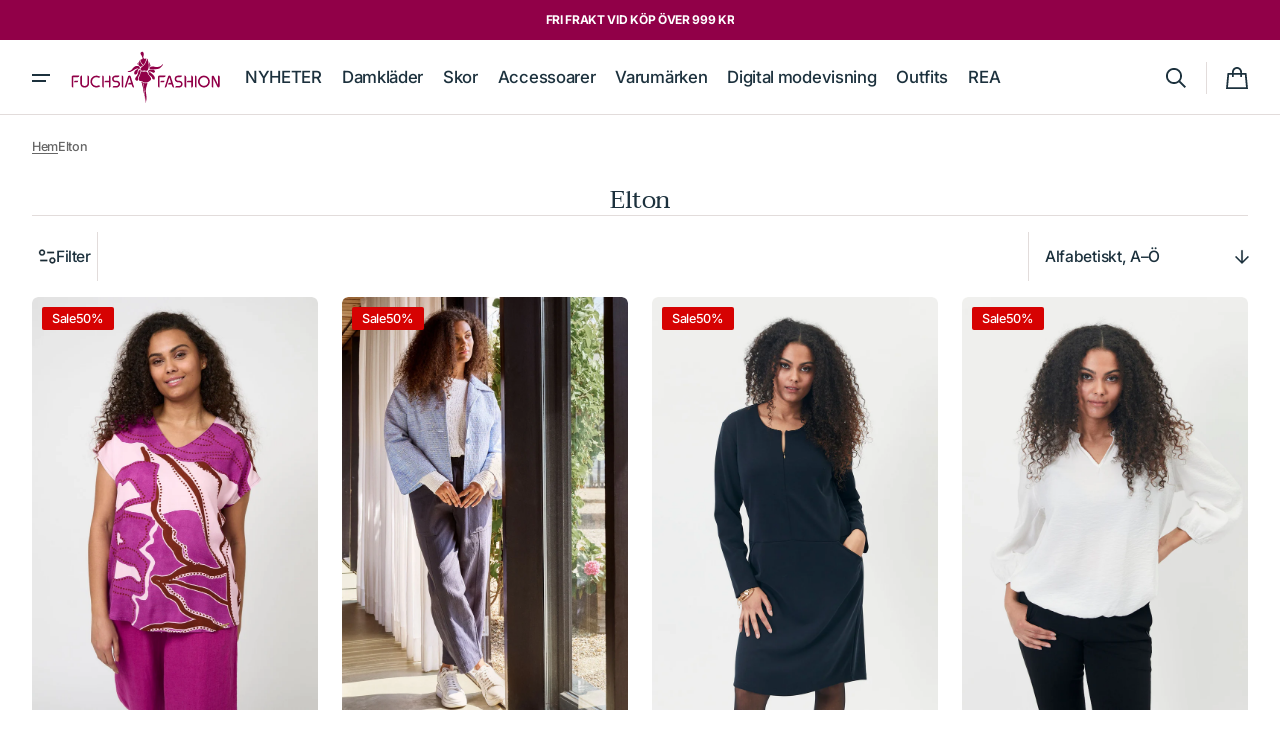

--- FILE ---
content_type: text/html; charset=utf-8
request_url: https://fuchsiafashion.se/collections/vendors?q=Elton
body_size: 44876
content:
<!doctype html>
<html
  class="no-js class-for-unique-selectors"
  data-scheme="light"
  lang="sv"
  dir="ltr"
>
  <head>
    <meta charset="utf-8">
    <meta http-equiv="X-UA-Compatible" content="IE=edge">
    <meta name="viewport" content="width=device-width,initial-scale=1">
    <meta name="theme-color" content="">
    <link rel="canonical" href="https://fuchsiafashion.se/collections/vendors?q=elton"><link
        rel="icon"
        type="image/png"
        href="//fuchsiafashion.se/cdn/shop/files/favicon.png?crop=center&height=32&v=1753986376&width=32"
      ><link rel="preconnect" href="https://fonts.shopifycdn.com" crossorigin><title>
      Elton
    </title>

    

    

<meta property="og:site_name" content="Fuchsia Fashion">
<meta property="og:url" content="https://fuchsiafashion.se/collections/vendors?q=elton">
<meta property="og:title" content="Elton">
<meta property="og:type" content="website">
<meta property="og:description" content="Unika damkläder, hög kvalité till bra priser. I vår butik, hittar du stilrena kläder från kända märken. Din service inriktad modebutik i Stockholm."><meta property="og:image" content="http://fuchsiafashion.se/cdn/shop/files/Fuchsia_Fashion_outside_2024_55ade823-9287-444b-a0a0-f4c93b883069.jpg?v=1736350864">
<meta property="og:image:secure_url" content="https://fuchsiafashion.se/cdn/shop/files/Fuchsia_Fashion_outside_2024_55ade823-9287-444b-a0a0-f4c93b883069.jpg?v=1736350864">
<meta property="og:image:width" content="1400">
<meta property="og:image:height" content="1050"><meta name="twitter:card" content="summary_large_image">
<meta name="twitter:title" content="Elton">
<meta name="twitter:description" content="Unika damkläder, hög kvalité till bra priser. I vår butik, hittar du stilrena kläder från kända märken. Din service inriktad modebutik i Stockholm.">

    <script>window.performance && window.performance.mark && window.performance.mark('shopify.content_for_header.start');</script><meta name="google-site-verification" content="wUTJic1F4lHI4pti3SO3R27SMyYj856NmHTXoIRROPU">
<meta name="facebook-domain-verification" content="xo7dib7l39651dx38psrh1dq0dhix9">
<meta id="shopify-digital-wallet" name="shopify-digital-wallet" content="/76183109967/digital_wallets/dialog">
<script async="async" src="/checkouts/internal/preloads.js?locale=sv-SE"></script>
<script id="shopify-features" type="application/json">{"accessToken":"b9c24bda71ccd2aeb6b7ab44a228e7ec","betas":["rich-media-storefront-analytics"],"domain":"fuchsiafashion.se","predictiveSearch":true,"shopId":76183109967,"locale":"sv"}</script>
<script>var Shopify = Shopify || {};
Shopify.shop = "9ea329-2.myshopify.com";
Shopify.locale = "sv";
Shopify.currency = {"active":"SEK","rate":"1.0"};
Shopify.country = "SE";
Shopify.theme = {"name":"Swipe updated 25-10-2025","id":188348694863,"schema_name":"Swipe","schema_version":"1.2.4","theme_store_id":2737,"role":"main"};
Shopify.theme.handle = "null";
Shopify.theme.style = {"id":null,"handle":null};
Shopify.cdnHost = "fuchsiafashion.se/cdn";
Shopify.routes = Shopify.routes || {};
Shopify.routes.root = "/";</script>
<script type="module">!function(o){(o.Shopify=o.Shopify||{}).modules=!0}(window);</script>
<script>!function(o){function n(){var o=[];function n(){o.push(Array.prototype.slice.apply(arguments))}return n.q=o,n}var t=o.Shopify=o.Shopify||{};t.loadFeatures=n(),t.autoloadFeatures=n()}(window);</script>
<script id="shop-js-analytics" type="application/json">{"pageType":"collection"}</script>
<script defer="defer" async type="module" src="//fuchsiafashion.se/cdn/shopifycloud/shop-js/modules/v2/client.init-shop-cart-sync_BbigE54o.sv.esm.js"></script>
<script defer="defer" async type="module" src="//fuchsiafashion.se/cdn/shopifycloud/shop-js/modules/v2/chunk.common_2lWuJHSo.esm.js"></script>
<script type="module">
  await import("//fuchsiafashion.se/cdn/shopifycloud/shop-js/modules/v2/client.init-shop-cart-sync_BbigE54o.sv.esm.js");
await import("//fuchsiafashion.se/cdn/shopifycloud/shop-js/modules/v2/chunk.common_2lWuJHSo.esm.js");

  window.Shopify.SignInWithShop?.initShopCartSync?.({"fedCMEnabled":true,"windoidEnabled":true});

</script>
<script>(function() {
  var isLoaded = false;
  function asyncLoad() {
    if (isLoaded) return;
    isLoaded = true;
    var urls = ["https:\/\/wiser.expertvillagemedia.com\/assets\/js\/wiser_script.js?shop=9ea329-2.myshopify.com"];
    for (var i = 0; i < urls.length; i++) {
      var s = document.createElement('script');
      s.type = 'text/javascript';
      s.async = true;
      s.src = urls[i];
      var x = document.getElementsByTagName('script')[0];
      x.parentNode.insertBefore(s, x);
    }
  };
  if(window.attachEvent) {
    window.attachEvent('onload', asyncLoad);
  } else {
    window.addEventListener('load', asyncLoad, false);
  }
})();</script>
<script id="__st">var __st={"a":76183109967,"offset":3600,"reqid":"75b8c4fd-0580-43c6-8b0d-c6139f9f7080-1768972436","pageurl":"fuchsiafashion.se\/collections\/vendors?q=Elton","u":"ac955defae59","p":"vendors"};</script>
<script>window.ShopifyPaypalV4VisibilityTracking = true;</script>
<script id="captcha-bootstrap">!function(){'use strict';const t='contact',e='account',n='new_comment',o=[[t,t],['blogs',n],['comments',n],[t,'customer']],c=[[e,'customer_login'],[e,'guest_login'],[e,'recover_customer_password'],[e,'create_customer']],r=t=>t.map((([t,e])=>`form[action*='/${t}']:not([data-nocaptcha='true']) input[name='form_type'][value='${e}']`)).join(','),a=t=>()=>t?[...document.querySelectorAll(t)].map((t=>t.form)):[];function s(){const t=[...o],e=r(t);return a(e)}const i='password',u='form_key',d=['recaptcha-v3-token','g-recaptcha-response','h-captcha-response',i],f=()=>{try{return window.sessionStorage}catch{return}},m='__shopify_v',_=t=>t.elements[u];function p(t,e,n=!1){try{const o=window.sessionStorage,c=JSON.parse(o.getItem(e)),{data:r}=function(t){const{data:e,action:n}=t;return t[m]||n?{data:e,action:n}:{data:t,action:n}}(c);for(const[e,n]of Object.entries(r))t.elements[e]&&(t.elements[e].value=n);n&&o.removeItem(e)}catch(o){console.error('form repopulation failed',{error:o})}}const l='form_type',E='cptcha';function T(t){t.dataset[E]=!0}const w=window,h=w.document,L='Shopify',v='ce_forms',y='captcha';let A=!1;((t,e)=>{const n=(g='f06e6c50-85a8-45c8-87d0-21a2b65856fe',I='https://cdn.shopify.com/shopifycloud/storefront-forms-hcaptcha/ce_storefront_forms_captcha_hcaptcha.v1.5.2.iife.js',D={infoText:'Skyddas av hCaptcha',privacyText:'Integritet',termsText:'Villkor'},(t,e,n)=>{const o=w[L][v],c=o.bindForm;if(c)return c(t,g,e,D).then(n);var r;o.q.push([[t,g,e,D],n]),r=I,A||(h.body.append(Object.assign(h.createElement('script'),{id:'captcha-provider',async:!0,src:r})),A=!0)});var g,I,D;w[L]=w[L]||{},w[L][v]=w[L][v]||{},w[L][v].q=[],w[L][y]=w[L][y]||{},w[L][y].protect=function(t,e){n(t,void 0,e),T(t)},Object.freeze(w[L][y]),function(t,e,n,w,h,L){const[v,y,A,g]=function(t,e,n){const i=e?o:[],u=t?c:[],d=[...i,...u],f=r(d),m=r(i),_=r(d.filter((([t,e])=>n.includes(e))));return[a(f),a(m),a(_),s()]}(w,h,L),I=t=>{const e=t.target;return e instanceof HTMLFormElement?e:e&&e.form},D=t=>v().includes(t);t.addEventListener('submit',(t=>{const e=I(t);if(!e)return;const n=D(e)&&!e.dataset.hcaptchaBound&&!e.dataset.recaptchaBound,o=_(e),c=g().includes(e)&&(!o||!o.value);(n||c)&&t.preventDefault(),c&&!n&&(function(t){try{if(!f())return;!function(t){const e=f();if(!e)return;const n=_(t);if(!n)return;const o=n.value;o&&e.removeItem(o)}(t);const e=Array.from(Array(32),(()=>Math.random().toString(36)[2])).join('');!function(t,e){_(t)||t.append(Object.assign(document.createElement('input'),{type:'hidden',name:u})),t.elements[u].value=e}(t,e),function(t,e){const n=f();if(!n)return;const o=[...t.querySelectorAll(`input[type='${i}']`)].map((({name:t})=>t)),c=[...d,...o],r={};for(const[a,s]of new FormData(t).entries())c.includes(a)||(r[a]=s);n.setItem(e,JSON.stringify({[m]:1,action:t.action,data:r}))}(t,e)}catch(e){console.error('failed to persist form',e)}}(e),e.submit())}));const S=(t,e)=>{t&&!t.dataset[E]&&(n(t,e.some((e=>e===t))),T(t))};for(const o of['focusin','change'])t.addEventListener(o,(t=>{const e=I(t);D(e)&&S(e,y())}));const B=e.get('form_key'),M=e.get(l),P=B&&M;t.addEventListener('DOMContentLoaded',(()=>{const t=y();if(P)for(const e of t)e.elements[l].value===M&&p(e,B);[...new Set([...A(),...v().filter((t=>'true'===t.dataset.shopifyCaptcha))])].forEach((e=>S(e,t)))}))}(h,new URLSearchParams(w.location.search),n,t,e,['guest_login'])})(!0,!0)}();</script>
<script integrity="sha256-4kQ18oKyAcykRKYeNunJcIwy7WH5gtpwJnB7kiuLZ1E=" data-source-attribution="shopify.loadfeatures" defer="defer" src="//fuchsiafashion.se/cdn/shopifycloud/storefront/assets/storefront/load_feature-a0a9edcb.js" crossorigin="anonymous"></script>
<script data-source-attribution="shopify.dynamic_checkout.dynamic.init">var Shopify=Shopify||{};Shopify.PaymentButton=Shopify.PaymentButton||{isStorefrontPortableWallets:!0,init:function(){window.Shopify.PaymentButton.init=function(){};var t=document.createElement("script");t.src="https://fuchsiafashion.se/cdn/shopifycloud/portable-wallets/latest/portable-wallets.sv.js",t.type="module",document.head.appendChild(t)}};
</script>
<script data-source-attribution="shopify.dynamic_checkout.buyer_consent">
  function portableWalletsHideBuyerConsent(e){var t=document.getElementById("shopify-buyer-consent"),n=document.getElementById("shopify-subscription-policy-button");t&&n&&(t.classList.add("hidden"),t.setAttribute("aria-hidden","true"),n.removeEventListener("click",e))}function portableWalletsShowBuyerConsent(e){var t=document.getElementById("shopify-buyer-consent"),n=document.getElementById("shopify-subscription-policy-button");t&&n&&(t.classList.remove("hidden"),t.removeAttribute("aria-hidden"),n.addEventListener("click",e))}window.Shopify?.PaymentButton&&(window.Shopify.PaymentButton.hideBuyerConsent=portableWalletsHideBuyerConsent,window.Shopify.PaymentButton.showBuyerConsent=portableWalletsShowBuyerConsent);
</script>
<script data-source-attribution="shopify.dynamic_checkout.cart.bootstrap">document.addEventListener("DOMContentLoaded",(function(){function t(){return document.querySelector("shopify-accelerated-checkout-cart, shopify-accelerated-checkout")}if(t())Shopify.PaymentButton.init();else{new MutationObserver((function(e,n){t()&&(Shopify.PaymentButton.init(),n.disconnect())})).observe(document.body,{childList:!0,subtree:!0})}}));
</script>
<script id='scb4127' type='text/javascript' async='' src='https://fuchsiafashion.se/cdn/shopifycloud/privacy-banner/storefront-banner.js'></script><script id="sections-script" data-sections="header" defer="defer" src="//fuchsiafashion.se/cdn/shop/t/13/compiled_assets/scripts.js?v=6587"></script>
<script>window.performance && window.performance.mark && window.performance.mark('shopify.content_for_header.end');</script>

    <style data-shopify>
      @font-face {
  font-family: Inter;
  font-weight: 500;
  font-style: normal;
  font-display: swap;
  src: url("//fuchsiafashion.se/cdn/fonts/inter/inter_n5.d7101d5e168594dd06f56f290dd759fba5431d97.woff2") format("woff2"),
       url("//fuchsiafashion.se/cdn/fonts/inter/inter_n5.5332a76bbd27da00474c136abb1ca3cbbf259068.woff") format("woff");
}

      @font-face {
  font-family: Taviraj;
  font-weight: 400;
  font-style: normal;
  font-display: swap;
  src: url("//fuchsiafashion.se/cdn/fonts/taviraj/taviraj_n4.2584cfb6ad9df7e1b7c6683a8fa247775de90828.woff2") format("woff2"),
       url("//fuchsiafashion.se/cdn/fonts/taviraj/taviraj_n4.44c623dd1c3a06035ef245454350efbddcd128b9.woff") format("woff");
}

      @font-face {
  font-family: Taviraj;
  font-weight: 400;
  font-style: normal;
  font-display: swap;
  src: url("//fuchsiafashion.se/cdn/fonts/taviraj/taviraj_n4.2584cfb6ad9df7e1b7c6683a8fa247775de90828.woff2") format("woff2"),
       url("//fuchsiafashion.se/cdn/fonts/taviraj/taviraj_n4.44c623dd1c3a06035ef245454350efbddcd128b9.woff") format("woff");
}

      @font-face {
  font-family: Inter;
  font-weight: 500;
  font-style: normal;
  font-display: swap;
  src: url("//fuchsiafashion.se/cdn/fonts/inter/inter_n5.d7101d5e168594dd06f56f290dd759fba5431d97.woff2") format("woff2"),
       url("//fuchsiafashion.se/cdn/fonts/inter/inter_n5.5332a76bbd27da00474c136abb1ca3cbbf259068.woff") format("woff");
}

      @font-face {
  font-family: Inter;
  font-weight: 500;
  font-style: normal;
  font-display: swap;
  src: url("//fuchsiafashion.se/cdn/fonts/inter/inter_n5.d7101d5e168594dd06f56f290dd759fba5431d97.woff2") format("woff2"),
       url("//fuchsiafashion.se/cdn/fonts/inter/inter_n5.5332a76bbd27da00474c136abb1ca3cbbf259068.woff") format("woff");
}

      @font-face {
  font-family: Inter;
  font-weight: 300;
  font-style: normal;
  font-display: swap;
  src: url("//fuchsiafashion.se/cdn/fonts/inter/inter_n3.6faba940d2e90c9f1c2e0c5c2750b84af59fecc0.woff2") format("woff2"),
       url("//fuchsiafashion.se/cdn/fonts/inter/inter_n3.413aa818ec2103383c4ac7c3744c464d04b4db49.woff") format("woff");
}

      @font-face {
  font-family: Inter;
  font-weight: 400;
  font-style: normal;
  font-display: swap;
  src: url("//fuchsiafashion.se/cdn/fonts/inter/inter_n4.b2a3f24c19b4de56e8871f609e73ca7f6d2e2bb9.woff2") format("woff2"),
       url("//fuchsiafashion.se/cdn/fonts/inter/inter_n4.af8052d517e0c9ffac7b814872cecc27ae1fa132.woff") format("woff");
}

      @font-face {
  font-family: Inter;
  font-weight: 500;
  font-style: normal;
  font-display: swap;
  src: url("//fuchsiafashion.se/cdn/fonts/inter/inter_n5.d7101d5e168594dd06f56f290dd759fba5431d97.woff2") format("woff2"),
       url("//fuchsiafashion.se/cdn/fonts/inter/inter_n5.5332a76bbd27da00474c136abb1ca3cbbf259068.woff") format("woff");
}

      @font-face {
  font-family: Inter;
  font-weight: 700;
  font-style: normal;
  font-display: swap;
  src: url("//fuchsiafashion.se/cdn/fonts/inter/inter_n7.02711e6b374660cfc7915d1afc1c204e633421e4.woff2") format("woff2"),
       url("//fuchsiafashion.se/cdn/fonts/inter/inter_n7.6dab87426f6b8813070abd79972ceaf2f8d3b012.woff") format("woff");
}

      @font-face {
  font-family: Inter;
  font-weight: 500;
  font-style: italic;
  font-display: swap;
  src: url("//fuchsiafashion.se/cdn/fonts/inter/inter_i5.4474f48e6ab2b1e01aa2b6d942dd27fa24f2d99f.woff2") format("woff2"),
       url("//fuchsiafashion.se/cdn/fonts/inter/inter_i5.493dbd6ee8e49f4ad722ebb68d92f201af2c2f56.woff") format("woff");
}

      @font-face {
  font-family: Taviraj;
  font-weight: 400;
  font-style: italic;
  font-display: swap;
  src: url("//fuchsiafashion.se/cdn/fonts/taviraj/taviraj_i4.e87d1939c995fb49009ae0a8d8b0abd6c620b58c.woff2") format("woff2"),
       url("//fuchsiafashion.se/cdn/fonts/taviraj/taviraj_i4.8d3c1594c52f9dde78d5c578b096505288c5e1cb.woff") format("woff");
}

      @font-face {
  font-family: Inter;
  font-weight: 700;
  font-style: italic;
  font-display: swap;
  src: url("//fuchsiafashion.se/cdn/fonts/inter/inter_i7.b377bcd4cc0f160622a22d638ae7e2cd9b86ea4c.woff2") format("woff2"),
       url("//fuchsiafashion.se/cdn/fonts/inter/inter_i7.7c69a6a34e3bb44fcf6f975857e13b9a9b25beb4.woff") format("woff");
}


      
      
        :root,
        [data-scheme=light] .color-background-1 {
          --color-background: 255,255,255;
          --color-background-secondary: 233,233,233;
          
          --gradient-background: #ffffff;
          
          --color-foreground: 28, 49, 61;
          --color-foreground-secondary: 102, 102, 102;
          --color-foreground-title: 28, 49, 61;

          --color-button-text: 242, 236, 205;
          --color-button-text-hover: 242, 236, 205;
          --color-button: 28, 49, 61;
          --color-button-hover: 57, 83, 97;

          --color-button-secondary: 233, 233, 233;
          --color-button-secondary-hover: 223, 223, 223;
          --color-button-secondary-text: 28, 49, 61;
          --color-button-secondary-text-hover: 28, 49, 61;

          --color-button-tertiary-text: 28, 49, 61;
          --color-button-tertiary-text-hover: 28, 49, 61;
          --color-border-tertiary: 226, 220, 219;
          --color-button-tertiary-hover: 233, 233, 233;

          --color-card-price-new: 0, 0, 0;
          --color-card-price-old: 102, 102, 102;
          --color-card-sale: 214, 2, 2;
          --color-quick-add: 255, 255, 255;

          --color-overlay: 0, 0, 0;
          --color-background-input: 233, 233, 233;
          --color-border-input-focus: 226, 220, 219;
          --color-border: 226, 220, 219;
          --color-accent: ,,;
        }

        @media (prefers-color-scheme: light) {
          :root,
          [data-scheme=auto] .color-background-1 {
            --color-background: 255,255,255;
            --color-background-secondary: 233,233,233;
            
            --gradient-background: #ffffff;
            
            --color-foreground: 28, 49, 61;
            --color-foreground-secondary: 102, 102, 102;
            --color-foreground-title: 28, 49, 61;

            --color-button-text: 242, 236, 205;
            --color-button-text-hover: 242, 236, 205;
            --color-button: 28, 49, 61;
            --color-button-hover: 57, 83, 97;

            --color-button-secondary: 233, 233, 233;
            --color-button-secondary-hover: 223, 223, 223;
            --color-button-secondary-text: 28, 49, 61;
            --color-button-secondary-text-hover: 28, 49, 61;

            --color-button-tertiary-text: 28, 49, 61;
            --color-button-tertiary-text-hover: 28, 49, 61;
            --color-button-tertiary: , , ;
            --color-button-tertiary-hover: 233, 233, 233;

            --color-card-price-new: 0, 0, 0;
            --color-card-price-old: 102, 102, 102;
            --color-card-sale: 214, 2, 2;
            --color-quick-add: 255, 255, 255;

            --color-overlay: 0, 0, 0;
            --color-background-input: 233, 233, 233;
            --color-border: 226, 220, 219;
            --color-accent: ,,;
          }
        }
      
        
        [data-scheme=light] .color-background-2 {
          --color-background: 233,233,233;
          --color-background-secondary: 255,255,255;
          
          --gradient-background: #e9e9e9;
          
          --color-foreground: 28, 49, 61;
          --color-foreground-secondary: 102, 102, 102;
          --color-foreground-title: 28, 49, 61;

          --color-button-text: 242, 236, 205;
          --color-button-text-hover: 242, 236, 205;
          --color-button: 28, 49, 61;
          --color-button-hover: 57, 83, 97;

          --color-button-secondary: 255, 255, 255;
          --color-button-secondary-hover: 231, 231, 231;
          --color-button-secondary-text: 28, 49, 61;
          --color-button-secondary-text-hover: 28, 49, 61;

          --color-button-tertiary-text: 28, 49, 61;
          --color-button-tertiary-text-hover: 28, 49, 61;
          --color-border-tertiary: 226, 220, 219;
          --color-button-tertiary-hover: 255, 255, 255;

          --color-card-price-new: 0, 0, 0;
          --color-card-price-old: 102, 102, 102;
          --color-card-sale: 214, 2, 2;
          --color-quick-add: 255, 255, 255;

          --color-overlay: 0, 0, 0;
          --color-background-input: 255, 255, 255;
          --color-border-input-focus: 226, 220, 219;
          --color-border: 226, 220, 219;
          --color-accent: ,,;
        }

        @media (prefers-color-scheme: light) {
          
          [data-scheme=auto] .color-background-2 {
            --color-background: 233,233,233;
            --color-background-secondary: 255,255,255;
            
            --gradient-background: #e9e9e9;
            
            --color-foreground: 28, 49, 61;
            --color-foreground-secondary: 102, 102, 102;
            --color-foreground-title: 28, 49, 61;

            --color-button-text: 242, 236, 205;
            --color-button-text-hover: 242, 236, 205;
            --color-button: 28, 49, 61;
            --color-button-hover: 57, 83, 97;

            --color-button-secondary: 255, 255, 255;
            --color-button-secondary-hover: 231, 231, 231;
            --color-button-secondary-text: 28, 49, 61;
            --color-button-secondary-text-hover: 28, 49, 61;

            --color-button-tertiary-text: 28, 49, 61;
            --color-button-tertiary-text-hover: 28, 49, 61;
            --color-button-tertiary: , , ;
            --color-button-tertiary-hover: 255, 255, 255;

            --color-card-price-new: 0, 0, 0;
            --color-card-price-old: 102, 102, 102;
            --color-card-sale: 214, 2, 2;
            --color-quick-add: 255, 255, 255;

            --color-overlay: 0, 0, 0;
            --color-background-input: 255, 255, 255;
            --color-border: 226, 220, 219;
            --color-accent: ,,;
          }
        }
      
        
        [data-scheme=light] .color-background-3 {
          --color-background: 28,49,61;
          --color-background-secondary: 31,31,31;
          
          --gradient-background: #1c313d;
          
          --color-foreground: 255, 255, 255;
          --color-foreground-secondary: 255, 255, 255;
          --color-foreground-title: 255, 255, 255;

          --color-button-text: 242, 236, 205;
          --color-button-text-hover: 242, 236, 205;
          --color-button: 28, 49, 61;
          --color-button-hover: 53, 53, 53;

          --color-button-secondary: 255, 255, 255;
          --color-button-secondary-hover: 231, 231, 231;
          --color-button-secondary-text: 28, 49, 61;
          --color-button-secondary-text-hover: 28, 49, 61;

          --color-button-tertiary-text: 255, 255, 255;
          --color-button-tertiary-text-hover: 28, 49, 61;
          --color-border-tertiary: 255, 255, 255;
          --color-button-tertiary-hover: 233, 233, 233;

          --color-card-price-new: 255, 255, 255;
          --color-card-price-old: 204, 204, 204;
          --color-card-sale: 102, 102, 102;
          --color-quick-add: 0, 0, 0;

          --color-overlay: 0, 0, 0;
          --color-background-input: 21, 41, 54;
          --color-border-input-focus: 226, 220, 219;
          --color-border: 226, 220, 219;
          --color-accent: 242,236,205;
        }

        @media (prefers-color-scheme: light) {
          
          [data-scheme=auto] .color-background-3 {
            --color-background: 28,49,61;
            --color-background-secondary: 31,31,31;
            
            --gradient-background: #1c313d;
            
            --color-foreground: 255, 255, 255;
            --color-foreground-secondary: 255, 255, 255;
            --color-foreground-title: 255, 255, 255;

            --color-button-text: 242, 236, 205;
            --color-button-text-hover: 242, 236, 205;
            --color-button: 28, 49, 61;
            --color-button-hover: 53, 53, 53;

            --color-button-secondary: 255, 255, 255;
            --color-button-secondary-hover: 231, 231, 231;
            --color-button-secondary-text: 28, 49, 61;
            --color-button-secondary-text-hover: 28, 49, 61;

            --color-button-tertiary-text: 255, 255, 255;
            --color-button-tertiary-text-hover: 28, 49, 61;
            --color-button-tertiary: , , ;
            --color-button-tertiary-hover: 233, 233, 233;

            --color-card-price-new: 255, 255, 255;
            --color-card-price-old: 204, 204, 204;
            --color-card-sale: 102, 102, 102;
            --color-quick-add: 0, 0, 0;

            --color-overlay: 0, 0, 0;
            --color-background-input: 21, 41, 54;
            --color-border: 226, 220, 219;
            --color-accent: 242,236,205;
          }
        }
      
        
        [data-scheme=light] .color-background-4 {
          --color-background: 28,49,61;
          --color-background-secondary: 31,31,31;
          
          --gradient-background: #1c313d;
          
          --color-foreground: 242, 236, 205;
          --color-foreground-secondary: 242, 236, 205;
          --color-foreground-title: 242, 236, 205;

          --color-button-text: 242, 236, 205;
          --color-button-text-hover: 242, 236, 205;
          --color-button: 28, 49, 61;
          --color-button-hover: 57, 83, 97;

          --color-button-secondary: 233, 233, 233;
          --color-button-secondary-hover: 223, 223, 223;
          --color-button-secondary-text: 28, 49, 61;
          --color-button-secondary-text-hover: 28, 49, 61;

          --color-button-tertiary-text: 28, 49, 61;
          --color-button-tertiary-text-hover: 28, 49, 61;
          --color-border-tertiary: 226, 220, 219;
          --color-button-tertiary-hover: 233, 233, 233;

          --color-card-price-new: 0, 0, 0;
          --color-card-price-old: 204, 204, 204;
          --color-card-sale: 214, 2, 2;
          --color-quick-add: 255, 255, 255;

          --color-overlay: 0, 0, 0;
          --color-background-input: 233, 233, 233;
          --color-border-input-focus: 226, 220, 219;
          --color-border: 226, 220, 219;
          --color-accent: ,,;
        }

        @media (prefers-color-scheme: light) {
          
          [data-scheme=auto] .color-background-4 {
            --color-background: 28,49,61;
            --color-background-secondary: 31,31,31;
            
            --gradient-background: #1c313d;
            
            --color-foreground: 242, 236, 205;
            --color-foreground-secondary: 242, 236, 205;
            --color-foreground-title: 242, 236, 205;

            --color-button-text: 242, 236, 205;
            --color-button-text-hover: 242, 236, 205;
            --color-button: 28, 49, 61;
            --color-button-hover: 57, 83, 97;

            --color-button-secondary: 233, 233, 233;
            --color-button-secondary-hover: 223, 223, 223;
            --color-button-secondary-text: 28, 49, 61;
            --color-button-secondary-text-hover: 28, 49, 61;

            --color-button-tertiary-text: 28, 49, 61;
            --color-button-tertiary-text-hover: 28, 49, 61;
            --color-button-tertiary: , , ;
            --color-button-tertiary-hover: 233, 233, 233;

            --color-card-price-new: 0, 0, 0;
            --color-card-price-old: 204, 204, 204;
            --color-card-sale: 214, 2, 2;
            --color-quick-add: 255, 255, 255;

            --color-overlay: 0, 0, 0;
            --color-background-input: 233, 233, 233;
            --color-border: 226, 220, 219;
            --color-accent: ,,;
          }
        }
      
        
        [data-scheme=light] .color-scheme-978c551f-a310-481b-9497-bbba64e13267 {
          --color-background: 145,0,72;
          --color-background-secondary: 145,0,72;
          
          --gradient-background: #910048;
          
          --color-foreground: 255, 255, 255;
          --color-foreground-secondary: 255, 255, 255;
          --color-foreground-title: 255, 255, 255;

          --color-button-text: 255, 255, 255;
          --color-button-text-hover: 255, 255, 255;
          --color-button: 145, 0, 72;
          --color-button-hover: 145, 0, 72;

          --color-button-secondary: 242, 242, 242;
          --color-button-secondary-hover: 231, 231, 231;
          --color-button-secondary-text: 0, 0, 0;
          --color-button-secondary-text-hover: 0, 0, 0;

          --color-button-tertiary-text: 0, 0, 0;
          --color-button-tertiary-text-hover: 0, 0, 0;
          --color-border-tertiary: 222, 222, 222;
          --color-button-tertiary-hover: 242, 242, 242;

          --color-card-price-new: 0, 0, 0;
          --color-card-price-old: 102, 102, 102;
          --color-card-sale: 214, 2, 2;
          --color-quick-add: 255, 255, 255;

          --color-overlay: 145, 0, 72;
          --color-background-input: 242, 242, 242;
          --color-border-input-focus: 222, 222, 222;
          --color-border: 222, 222, 222;
          --color-accent: ,,;
        }

        @media (prefers-color-scheme: light) {
          
          [data-scheme=auto] .color-scheme-978c551f-a310-481b-9497-bbba64e13267 {
            --color-background: 145,0,72;
            --color-background-secondary: 145,0,72;
            
            --gradient-background: #910048;
            
            --color-foreground: 255, 255, 255;
            --color-foreground-secondary: 255, 255, 255;
            --color-foreground-title: 255, 255, 255;

            --color-button-text: 255, 255, 255;
            --color-button-text-hover: 255, 255, 255;
            --color-button: 145, 0, 72;
            --color-button-hover: 145, 0, 72;

            --color-button-secondary: 242, 242, 242;
            --color-button-secondary-hover: 231, 231, 231;
            --color-button-secondary-text: 0, 0, 0;
            --color-button-secondary-text-hover: 0, 0, 0;

            --color-button-tertiary-text: 0, 0, 0;
            --color-button-tertiary-text-hover: 0, 0, 0;
            --color-button-tertiary: , , ;
            --color-button-tertiary-hover: 242, 242, 242;

            --color-card-price-new: 0, 0, 0;
            --color-card-price-old: 102, 102, 102;
            --color-card-sale: 214, 2, 2;
            --color-quick-add: 255, 255, 255;

            --color-overlay: 145, 0, 72;
            --color-background-input: 242, 242, 242;
            --color-border: 222, 222, 222;
            --color-accent: ,,;
          }
        }
      
        
        [data-scheme=light] .color-scheme-d1ffa0a4-b662-4f9f-b1b9-a7392c667305 {
          --color-background: 214,2,2;
          --color-background-secondary: 233,233,233;
          
          --gradient-background: #d60202;
          
          --color-foreground: 28, 49, 61;
          --color-foreground-secondary: 102, 102, 102;
          --color-foreground-title: 28, 49, 61;

          --color-button-text: 242, 236, 205;
          --color-button-text-hover: 242, 236, 205;
          --color-button: 28, 49, 61;
          --color-button-hover: 57, 83, 97;

          --color-button-secondary: 233, 233, 233;
          --color-button-secondary-hover: 223, 223, 223;
          --color-button-secondary-text: 28, 49, 61;
          --color-button-secondary-text-hover: 28, 49, 61;

          --color-button-tertiary-text: 28, 49, 61;
          --color-button-tertiary-text-hover: 28, 49, 61;
          --color-border-tertiary: 226, 220, 219;
          --color-button-tertiary-hover: 233, 233, 233;

          --color-card-price-new: 0, 0, 0;
          --color-card-price-old: 102, 102, 102;
          --color-card-sale: 255, 255, 255;
          --color-quick-add: 255, 255, 255;

          --color-overlay: 0, 0, 0;
          --color-background-input: 233, 233, 233;
          --color-border-input-focus: 226, 220, 219;
          --color-border: 226, 220, 219;
          --color-accent: ,,;
        }

        @media (prefers-color-scheme: light) {
          
          [data-scheme=auto] .color-scheme-d1ffa0a4-b662-4f9f-b1b9-a7392c667305 {
            --color-background: 214,2,2;
            --color-background-secondary: 233,233,233;
            
            --gradient-background: #d60202;
            
            --color-foreground: 28, 49, 61;
            --color-foreground-secondary: 102, 102, 102;
            --color-foreground-title: 28, 49, 61;

            --color-button-text: 242, 236, 205;
            --color-button-text-hover: 242, 236, 205;
            --color-button: 28, 49, 61;
            --color-button-hover: 57, 83, 97;

            --color-button-secondary: 233, 233, 233;
            --color-button-secondary-hover: 223, 223, 223;
            --color-button-secondary-text: 28, 49, 61;
            --color-button-secondary-text-hover: 28, 49, 61;

            --color-button-tertiary-text: 28, 49, 61;
            --color-button-tertiary-text-hover: 28, 49, 61;
            --color-button-tertiary: , , ;
            --color-button-tertiary-hover: 233, 233, 233;

            --color-card-price-new: 0, 0, 0;
            --color-card-price-old: 102, 102, 102;
            --color-card-sale: 255, 255, 255;
            --color-quick-add: 255, 255, 255;

            --color-overlay: 0, 0, 0;
            --color-background-input: 233, 233, 233;
            --color-border: 226, 220, 219;
            --color-accent: ,,;
          }
        }
      
        
        [data-scheme=light] .color-scheme-3aa68fe9-a872-48ba-8e5c-7764e5b98b1f {
          --color-background: 255,255,255;
          --color-background-secondary: 255,255,255;
          
          --gradient-background: #ffffff;
          
          --color-foreground: 28, 49, 61;
          --color-foreground-secondary: 102, 102, 102;
          --color-foreground-title: 28, 49, 61;

          --color-button-text: 255, 255, 255;
          --color-button-text-hover: 255, 255, 255;
          --color-button: 255, 255, 255;
          --color-button-hover: 255, 255, 255;

          --color-button-secondary: 255, 255, 255;
          --color-button-secondary-hover: 255, 255, 255;
          --color-button-secondary-text: 255, 255, 255;
          --color-button-secondary-text-hover: 255, 255, 255;

          --color-button-tertiary-text: 255, 255, 255;
          --color-button-tertiary-text-hover: 255, 255, 255;
          --color-border-tertiary: 255, 255, 255;
          --color-button-tertiary-hover: 255, 255, 255;

          --color-card-price-new: 255, 255, 255;
          --color-card-price-old: 255, 255, 255;
          --color-card-sale: 255, 255, 255;
          --color-quick-add: 255, 255, 255;

          --color-overlay: 255, 255, 255;
          --color-background-input: 255, 255, 255;
          --color-border-input-focus: 255, 255, 255;
          --color-border: 255, 255, 255;
          --color-accent: 255,255,255;
        }

        @media (prefers-color-scheme: light) {
          
          [data-scheme=auto] .color-scheme-3aa68fe9-a872-48ba-8e5c-7764e5b98b1f {
            --color-background: 255,255,255;
            --color-background-secondary: 255,255,255;
            
            --gradient-background: #ffffff;
            
            --color-foreground: 28, 49, 61;
            --color-foreground-secondary: 102, 102, 102;
            --color-foreground-title: 28, 49, 61;

            --color-button-text: 255, 255, 255;
            --color-button-text-hover: 255, 255, 255;
            --color-button: 255, 255, 255;
            --color-button-hover: 255, 255, 255;

            --color-button-secondary: 255, 255, 255;
            --color-button-secondary-hover: 255, 255, 255;
            --color-button-secondary-text: 255, 255, 255;
            --color-button-secondary-text-hover: 255, 255, 255;

            --color-button-tertiary-text: 255, 255, 255;
            --color-button-tertiary-text-hover: 255, 255, 255;
            --color-button-tertiary: , , ;
            --color-button-tertiary-hover: 255, 255, 255;

            --color-card-price-new: 255, 255, 255;
            --color-card-price-old: 255, 255, 255;
            --color-card-sale: 255, 255, 255;
            --color-quick-add: 255, 255, 255;

            --color-overlay: 255, 255, 255;
            --color-background-input: 255, 255, 255;
            --color-border: 255, 255, 255;
            --color-accent: 255,255,255;
          }
        }
      
        
        [data-scheme=light] .color-scheme-abb0f83c-df97-4ae7-a702-fcd62eb0ead9 {
          --color-background: 255,255,255;
          --color-background-secondary: 255,255,255;
          
          --gradient-background: #ffffff;
          
          --color-foreground: 28, 49, 61;
          --color-foreground-secondary: 102, 102, 102;
          --color-foreground-title: 28, 49, 61;

          --color-button-text: 242, 236, 205;
          --color-button-text-hover: 242, 236, 205;
          --color-button: 28, 49, 61;
          --color-button-hover: 57, 83, 97;

          --color-button-secondary: 233, 233, 233;
          --color-button-secondary-hover: 223, 223, 223;
          --color-button-secondary-text: 28, 49, 61;
          --color-button-secondary-text-hover: 28, 49, 61;

          --color-button-tertiary-text: 28, 49, 61;
          --color-button-tertiary-text-hover: 28, 49, 61;
          --color-border-tertiary: 226, 220, 219;
          --color-button-tertiary-hover: 233, 233, 233;

          --color-card-price-new: 0, 0, 0;
          --color-card-price-old: 102, 102, 102;
          --color-card-sale: 214, 2, 2;
          --color-quick-add: 255, 255, 255;

          --color-overlay: 255, 255, 255;
          --color-background-input: 255, 255, 255;
          --color-border-input-focus: 255, 255, 255;
          --color-border: 226, 220, 219;
          --color-accent: ,,;
        }

        @media (prefers-color-scheme: light) {
          
          [data-scheme=auto] .color-scheme-abb0f83c-df97-4ae7-a702-fcd62eb0ead9 {
            --color-background: 255,255,255;
            --color-background-secondary: 255,255,255;
            
            --gradient-background: #ffffff;
            
            --color-foreground: 28, 49, 61;
            --color-foreground-secondary: 102, 102, 102;
            --color-foreground-title: 28, 49, 61;

            --color-button-text: 242, 236, 205;
            --color-button-text-hover: 242, 236, 205;
            --color-button: 28, 49, 61;
            --color-button-hover: 57, 83, 97;

            --color-button-secondary: 233, 233, 233;
            --color-button-secondary-hover: 223, 223, 223;
            --color-button-secondary-text: 28, 49, 61;
            --color-button-secondary-text-hover: 28, 49, 61;

            --color-button-tertiary-text: 28, 49, 61;
            --color-button-tertiary-text-hover: 28, 49, 61;
            --color-button-tertiary: , , ;
            --color-button-tertiary-hover: 233, 233, 233;

            --color-card-price-new: 0, 0, 0;
            --color-card-price-old: 102, 102, 102;
            --color-card-sale: 214, 2, 2;
            --color-quick-add: 255, 255, 255;

            --color-overlay: 255, 255, 255;
            --color-background-input: 255, 255, 255;
            --color-border: 226, 220, 219;
            --color-accent: ,,;
          }
        }
      

      body, .color-background-1, .color-background-2, .color-background-3, .color-background-4, .color-scheme-978c551f-a310-481b-9497-bbba64e13267, .color-scheme-d1ffa0a4-b662-4f9f-b1b9-a7392c667305, .color-scheme-3aa68fe9-a872-48ba-8e5c-7764e5b98b1f, .color-scheme-abb0f83c-df97-4ae7-a702-fcd62eb0ead9 {
        color: rgba(var(--color-foreground));
        background-color: rgb(var(--color-background));
      }

      :root {
        --column-count: 1;
        --countdown-bar-height: 0px;
        --announcement-height: 0px;
        --ann-bar-height: 0px;
        --header-height: 0px;
        --breadcrumbs-height: 0px;
        --margin-header: 0px;

        --spaced-section: 5rem;

        --font-body-family: Inter, sans-serif;
        --font-body-style: normal;
        --font-body-weight: 500;

        --font-body-scale: 1.2;
        --font-body-line-height: 1.4;
        --font-body-letter-spacing: -0.2em;

        --font-heading-family: Taviraj, serif;
        --font-heading-style: normal;
        --font-heading-weight: 400;
        --font-heading-letter-spacing: -0.2em;
        --font-heading-line-height: 1.2;
        --font-heading-text-transform: none;

        --font-subtitle-family: Inter, sans-serif;
        --font-subtitle-style: normal;
        --font-subtitle-weight: 500;
        --font-subtitle-text-transform: none;
        --font-subtitle-scale: 1.0;

        --font-heading-h1-scale: 1.13;
        --font-heading-h2-scale: 1.13;
        --font-heading-h3-scale: 1.18;
        --font-heading-h4-scale: 1.12;
        --font-heading-h5-scale: 0.0;

        --font-heading-card-family: Inter, sans-serif;
        --font-heading-card-style: normal;
        --font-heading-card-weight: 500;
        --font-text-card-family: Inter, sans-serif;
        --font-text-card-style: normal;
        --font-text-card-weight: 500;

        --font-heading-card-scale: 1.06;
        --font-text-card-scale: 1.0;

        --font-button-family: Inter, sans-serif;
        --font-button-style: normal;
        --font-button-weight: 500;
        --font-button-text-transform: none;

        --font-button-family: Inter, sans-serif;
        --font-button-style: normal;
        --font-button-weight: 500;
        --font-button-text-transform: none;
        --font-button-letter-spacing: -0.03em;
        --font-subtitle-secondary-letter-spacing: -0.04em;

        --font-header-menu-family: Inter, sans-serif;
        --font-header-menu-style: normal;
        --font-header-menu-weight: 500;
        --font-header-menu-text-transform: none;

        --font-footer-menu-family: Inter, sans-serif;
        --font-footer-menu-style: normal;
        --font-footer-menu-weight: 500;
        --font-footer-link-size: px;
        --font-footer-bottom-link-size: px;

        --font-popups-heading-family: Taviraj, serif;
        --font-popups-heading-style: normal;
        --font-popups-heading-weight: 400;
        --font-popups-text-family: Inter, sans-serif;
        --font-popups-text-style: normal;
        --font-popups-text-weight: 500;
        --font-popup-heading-scale: 1.0;
        --font-popup-subheading-scale: 1.15;
        --font-popup-desc-scale: 1.15;
        --font-popup-text-scale: 1.15;

        --border-radius-main: 6px;
        --border-radius-button: 6px;
        --payment-terms-background-color: ;

        --color-shadow: var(--color-foreground);
      }

      @media screen and (min-width: 990px) {
        :root {
          --spaced-section: 16rem;
        }
      }

      *,
      *::before,
      *::after {
        box-sizing: border-box;
      }

      html {
        box-sizing: border-box;
        font-size: 10px;
        height: 100%;
        -webkit-tap-highlight-color: rgba(0, 0, 0, 0);
      }

      body {
        position: relative;
        display: flex;
        flex-direction: column;
        min-height: 100%;
        margin: 0;
        font-size: calc(var(--font-body-scale) * 1.2rem);
        font-family: var(--font-body-family);
        font-style: var(--font-body-style);
        font-weight: var(--font-body-weight);
        line-height: var(--font-body-line-height);
        letter-spacing: calc(var(--font-body-letter-spacing) * 0.1);
        overflow-x: hidden;
        scroll-behavior: smooth;
        -webkit-font-smoothing: antialiased;
        -moz-osx-font-smoothing: grayscale;
      }

      @media screen and (min-width: 750px) {
        body {
          font-size: calc(var(--font-body-scale) * 1.3rem);
        }
      }

      @media screen and (min-width: 1600px) {
        body {
          font-size: calc(var(--font-body-scale) * 1.4rem);
        }
      }

      main {
        flex-grow: 1;
      }

      .focus-none {
        box-shadow: none !important;
        outline: 0 !important;
      }
    </style>

    <style data-shopify>
  
  [data-scheme=dark] .color-background-1 {
  	--color-background: 31, 31, 31;
  	--color-background-secondary: 24, 24, 24;
  	--gradient-background: rgb(31, 31, 31);
  	--color-overlay: 0, 0, 0;
  	--color-foreground: 255, 255, 255;
  	--color-foreground-secondary: 200, 200, 200;
  	--color-foreground-title: 255, 255, 255;
  --color-background-input: 74, 74, 76;
  --color-border-input-focus: 74, 74, 76;
  --color-background-input-hover: 10, 10, 10;
  	--color-border: 52, 52, 53;
  	--color-announcement-bar: 0, 0, 0;
  	--color-announcement-bar-background-1: 0, 0, 0;
  	--color-link: 229, 229, 229;
  	--color-button: 0, 0, 0;
  	--color-button-hover: 52, 52, 53;
  	--color-button-text: 255, 255, 255;
  	--color-button-text-hover: 255, 255, 255;
  	--color-button-secondary: 52, 52, 53;
  	--color-button-secondary-hover: 0, 0, 0;
  	--color-button-secondary-text: 255, 255, 255;
  	--color-button-secondary-text-hover: 255, 255, 255;
  	--color-border-tertiary: 52, 52, 53;
  	--color-button-tertiary-hover: 36, 36, 36;
  	--color-button-tertiary-text: 255, 255, 255;
  	--color-button-tertiary-text-hover: 255, 255, 255;
  	--alpha-button-background: 1;
  	--color-social: 229, 229, 229;
  	--color-card-price-new: 229, 229, 229;
  	--color-card-price-old: 169, 169, 169;
  	--color-error-background: 0, 0, 0;
  --color-card-sale: 255, 255, 255;
  	--color-title-text: 255, 255, 255;
  --color-shadow: 1, 22, 36;
  --color-accent: 142, 142, 143;

  }
  @media (prefers-color-scheme: dark) {
  	[data-scheme=auto] .color-background-1 {
  	--color-background: 31, 31, 31;
  	--color-background-secondary: 24, 24, 24;
  	--gradient-background: rgb(31, 31, 31);
  	--color-overlay: 0, 0, 0;
  	--color-foreground: 255, 255, 255;
  	--color-foreground-secondary: 200, 200, 200;
  	--color-foreground-title: 255, 255, 255;
  --color-background-input: 74, 74, 76;
  --color-border-input-focus: 74, 74, 76;
  --color-background-input-hover: 10, 10, 10;
  	--color-border: 52, 52, 53;
  	--color-announcement-bar: 0, 0, 0;
  	--color-announcement-bar-background-1: 0, 0, 0;
  	--color-link: 229, 229, 229;
  	--color-button: 0, 0, 0;
  	--color-button-hover: 52, 52, 53;
  	--color-button-text: 255, 255, 255;
  	--color-button-text-hover: 255, 255, 255;
  	--color-button-secondary: 52, 52, 53;
  	--color-button-secondary-hover: 0, 0, 0;
  	--color-button-secondary-text: 255, 255, 255;
  	--color-button-secondary-text-hover: 255, 255, 255;
  	--color-border-tertiary: 52, 52, 53;
  	--color-button-tertiary-hover: 36, 36, 36;
  	--color-button-tertiary-text: 255, 255, 255;
  	--color-button-tertiary-text-hover: 255, 255, 255;
  	--alpha-button-background: 1;
  	--color-social: 229, 229, 229;
  	--color-card-price-new: 229, 229, 229;
  	--color-card-price-old: 169, 169, 169;
  	--color-error-background: 0, 0, 0;
  --color-card-sale: 255, 255, 255;
  	--color-title-text: 255, 255, 255;
  --color-shadow: 1, 22, 36;
  --color-accent: 142, 142, 143;

  	}
  }
  
  [data-scheme=dark] .color-background-2 {
  	--color-background: 31, 31, 31;
  	--color-background-secondary: 24, 24, 24;
  	--gradient-background: rgb(31, 31, 31);
  	--color-overlay: 0, 0, 0;
  	--color-foreground: 255, 255, 255;
  	--color-foreground-secondary: 200, 200, 200;
  	--color-foreground-title: 255, 255, 255;
  --color-background-input: 74, 74, 76;
  --color-border-input-focus: 74, 74, 76;
  --color-background-input-hover: 10, 10, 10;
  	--color-border: 52, 52, 53;
  	--color-announcement-bar: 0, 0, 0;
  	--color-announcement-bar-background-1: 0, 0, 0;
  	--color-link: 229, 229, 229;
  	--color-button: 0, 0, 0;
  	--color-button-hover: 52, 52, 53;
  	--color-button-text: 255, 255, 255;
  	--color-button-text-hover: 255, 255, 255;
  	--color-button-secondary: 52, 52, 53;
  	--color-button-secondary-hover: 0, 0, 0;
  	--color-button-secondary-text: 255, 255, 255;
  	--color-button-secondary-text-hover: 255, 255, 255;
  	--color-border-tertiary: 52, 52, 53;
  	--color-button-tertiary-hover: 36, 36, 36;
  	--color-button-tertiary-text: 255, 255, 255;
  	--color-button-tertiary-text-hover: 255, 255, 255;
  	--alpha-button-background: 1;
  	--color-social: 229, 229, 229;
  	--color-card-price-new: 229, 229, 229;
  	--color-card-price-old: 169, 169, 169;
  	--color-error-background: 0, 0, 0;
  --color-card-sale: 255, 255, 255;
  	--color-title-text: 255, 255, 255;
  --color-shadow: 1, 22, 36;
  --color-accent: 142, 142, 143;

  }
  @media (prefers-color-scheme: dark) {
  	[data-scheme=auto] .color-background-2 {
  	--color-background: 31, 31, 31;
  	--color-background-secondary: 24, 24, 24;
  	--gradient-background: rgb(31, 31, 31);
  	--color-overlay: 0, 0, 0;
  	--color-foreground: 255, 255, 255;
  	--color-foreground-secondary: 200, 200, 200;
  	--color-foreground-title: 255, 255, 255;
  --color-background-input: 74, 74, 76;
  --color-border-input-focus: 74, 74, 76;
  --color-background-input-hover: 10, 10, 10;
  	--color-border: 52, 52, 53;
  	--color-announcement-bar: 0, 0, 0;
  	--color-announcement-bar-background-1: 0, 0, 0;
  	--color-link: 229, 229, 229;
  	--color-button: 0, 0, 0;
  	--color-button-hover: 52, 52, 53;
  	--color-button-text: 255, 255, 255;
  	--color-button-text-hover: 255, 255, 255;
  	--color-button-secondary: 52, 52, 53;
  	--color-button-secondary-hover: 0, 0, 0;
  	--color-button-secondary-text: 255, 255, 255;
  	--color-button-secondary-text-hover: 255, 255, 255;
  	--color-border-tertiary: 52, 52, 53;
  	--color-button-tertiary-hover: 36, 36, 36;
  	--color-button-tertiary-text: 255, 255, 255;
  	--color-button-tertiary-text-hover: 255, 255, 255;
  	--alpha-button-background: 1;
  	--color-social: 229, 229, 229;
  	--color-card-price-new: 229, 229, 229;
  	--color-card-price-old: 169, 169, 169;
  	--color-error-background: 0, 0, 0;
  --color-card-sale: 255, 255, 255;
  	--color-title-text: 255, 255, 255;
  --color-shadow: 1, 22, 36;
  --color-accent: 142, 142, 143;

  	}
  }
  
  [data-scheme=dark] .color-background-3 {
  	--color-background: 31, 31, 31;
  	--color-background-secondary: 24, 24, 24;
  	--gradient-background: rgb(31, 31, 31);
  	--color-overlay: 0, 0, 0;
  	--color-foreground: 255, 255, 255;
  	--color-foreground-secondary: 200, 200, 200;
  	--color-foreground-title: 255, 255, 255;
  --color-background-input: 74, 74, 76;
  --color-border-input-focus: 74, 74, 76;
  --color-background-input-hover: 10, 10, 10;
  	--color-border: 52, 52, 53;
  	--color-announcement-bar: 0, 0, 0;
  	--color-announcement-bar-background-1: 0, 0, 0;
  	--color-link: 229, 229, 229;
  	--color-button: 0, 0, 0;
  	--color-button-hover: 52, 52, 53;
  	--color-button-text: 255, 255, 255;
  	--color-button-text-hover: 255, 255, 255;
  	--color-button-secondary: 52, 52, 53;
  	--color-button-secondary-hover: 0, 0, 0;
  	--color-button-secondary-text: 255, 255, 255;
  	--color-button-secondary-text-hover: 255, 255, 255;
  	--color-border-tertiary: 52, 52, 53;
  	--color-button-tertiary-hover: 36, 36, 36;
  	--color-button-tertiary-text: 255, 255, 255;
  	--color-button-tertiary-text-hover: 255, 255, 255;
  	--alpha-button-background: 1;
  	--color-social: 229, 229, 229;
  	--color-card-price-new: 229, 229, 229;
  	--color-card-price-old: 169, 169, 169;
  	--color-error-background: 0, 0, 0;
  --color-card-sale: 255, 255, 255;
  	--color-title-text: 255, 255, 255;
  --color-shadow: 1, 22, 36;
  --color-accent: 142, 142, 143;

  }
  @media (prefers-color-scheme: dark) {
  	[data-scheme=auto] .color-background-3 {
  	--color-background: 31, 31, 31;
  	--color-background-secondary: 24, 24, 24;
  	--gradient-background: rgb(31, 31, 31);
  	--color-overlay: 0, 0, 0;
  	--color-foreground: 255, 255, 255;
  	--color-foreground-secondary: 200, 200, 200;
  	--color-foreground-title: 255, 255, 255;
  --color-background-input: 74, 74, 76;
  --color-border-input-focus: 74, 74, 76;
  --color-background-input-hover: 10, 10, 10;
  	--color-border: 52, 52, 53;
  	--color-announcement-bar: 0, 0, 0;
  	--color-announcement-bar-background-1: 0, 0, 0;
  	--color-link: 229, 229, 229;
  	--color-button: 0, 0, 0;
  	--color-button-hover: 52, 52, 53;
  	--color-button-text: 255, 255, 255;
  	--color-button-text-hover: 255, 255, 255;
  	--color-button-secondary: 52, 52, 53;
  	--color-button-secondary-hover: 0, 0, 0;
  	--color-button-secondary-text: 255, 255, 255;
  	--color-button-secondary-text-hover: 255, 255, 255;
  	--color-border-tertiary: 52, 52, 53;
  	--color-button-tertiary-hover: 36, 36, 36;
  	--color-button-tertiary-text: 255, 255, 255;
  	--color-button-tertiary-text-hover: 255, 255, 255;
  	--alpha-button-background: 1;
  	--color-social: 229, 229, 229;
  	--color-card-price-new: 229, 229, 229;
  	--color-card-price-old: 169, 169, 169;
  	--color-error-background: 0, 0, 0;
  --color-card-sale: 255, 255, 255;
  	--color-title-text: 255, 255, 255;
  --color-shadow: 1, 22, 36;
  --color-accent: 142, 142, 143;

  	}
  }
  
  [data-scheme=dark] .color-background-4 {
  	--color-background: 31, 31, 31;
  	--color-background-secondary: 24, 24, 24;
  	--gradient-background: rgb(31, 31, 31);
  	--color-overlay: 0, 0, 0;
  	--color-foreground: 255, 255, 255;
  	--color-foreground-secondary: 200, 200, 200;
  	--color-foreground-title: 255, 255, 255;
  --color-background-input: 74, 74, 76;
  --color-border-input-focus: 74, 74, 76;
  --color-background-input-hover: 10, 10, 10;
  	--color-border: 52, 52, 53;
  	--color-announcement-bar: 0, 0, 0;
  	--color-announcement-bar-background-1: 0, 0, 0;
  	--color-link: 229, 229, 229;
  	--color-button: 0, 0, 0;
  	--color-button-hover: 52, 52, 53;
  	--color-button-text: 255, 255, 255;
  	--color-button-text-hover: 255, 255, 255;
  	--color-button-secondary: 52, 52, 53;
  	--color-button-secondary-hover: 0, 0, 0;
  	--color-button-secondary-text: 255, 255, 255;
  	--color-button-secondary-text-hover: 255, 255, 255;
  	--color-border-tertiary: 52, 52, 53;
  	--color-button-tertiary-hover: 36, 36, 36;
  	--color-button-tertiary-text: 255, 255, 255;
  	--color-button-tertiary-text-hover: 255, 255, 255;
  	--alpha-button-background: 1;
  	--color-social: 229, 229, 229;
  	--color-card-price-new: 229, 229, 229;
  	--color-card-price-old: 169, 169, 169;
  	--color-error-background: 0, 0, 0;
  --color-card-sale: 255, 255, 255;
  	--color-title-text: 255, 255, 255;
  --color-shadow: 1, 22, 36;
  --color-accent: 142, 142, 143;

  }
  @media (prefers-color-scheme: dark) {
  	[data-scheme=auto] .color-background-4 {
  	--color-background: 31, 31, 31;
  	--color-background-secondary: 24, 24, 24;
  	--gradient-background: rgb(31, 31, 31);
  	--color-overlay: 0, 0, 0;
  	--color-foreground: 255, 255, 255;
  	--color-foreground-secondary: 200, 200, 200;
  	--color-foreground-title: 255, 255, 255;
  --color-background-input: 74, 74, 76;
  --color-border-input-focus: 74, 74, 76;
  --color-background-input-hover: 10, 10, 10;
  	--color-border: 52, 52, 53;
  	--color-announcement-bar: 0, 0, 0;
  	--color-announcement-bar-background-1: 0, 0, 0;
  	--color-link: 229, 229, 229;
  	--color-button: 0, 0, 0;
  	--color-button-hover: 52, 52, 53;
  	--color-button-text: 255, 255, 255;
  	--color-button-text-hover: 255, 255, 255;
  	--color-button-secondary: 52, 52, 53;
  	--color-button-secondary-hover: 0, 0, 0;
  	--color-button-secondary-text: 255, 255, 255;
  	--color-button-secondary-text-hover: 255, 255, 255;
  	--color-border-tertiary: 52, 52, 53;
  	--color-button-tertiary-hover: 36, 36, 36;
  	--color-button-tertiary-text: 255, 255, 255;
  	--color-button-tertiary-text-hover: 255, 255, 255;
  	--alpha-button-background: 1;
  	--color-social: 229, 229, 229;
  	--color-card-price-new: 229, 229, 229;
  	--color-card-price-old: 169, 169, 169;
  	--color-error-background: 0, 0, 0;
  --color-card-sale: 255, 255, 255;
  	--color-title-text: 255, 255, 255;
  --color-shadow: 1, 22, 36;
  --color-accent: 142, 142, 143;

  	}
  }
  
  [data-scheme=dark] .color-scheme-978c551f-a310-481b-9497-bbba64e13267 {
  	--color-background: 31, 31, 31;
  	--color-background-secondary: 24, 24, 24;
  	--gradient-background: rgb(31, 31, 31);
  	--color-overlay: 0, 0, 0;
  	--color-foreground: 255, 255, 255;
  	--color-foreground-secondary: 200, 200, 200;
  	--color-foreground-title: 255, 255, 255;
  --color-background-input: 74, 74, 76;
  --color-border-input-focus: 74, 74, 76;
  --color-background-input-hover: 10, 10, 10;
  	--color-border: 52, 52, 53;
  	--color-announcement-bar: 0, 0, 0;
  	--color-announcement-bar-background-1: 0, 0, 0;
  	--color-link: 229, 229, 229;
  	--color-button: 0, 0, 0;
  	--color-button-hover: 52, 52, 53;
  	--color-button-text: 255, 255, 255;
  	--color-button-text-hover: 255, 255, 255;
  	--color-button-secondary: 52, 52, 53;
  	--color-button-secondary-hover: 0, 0, 0;
  	--color-button-secondary-text: 255, 255, 255;
  	--color-button-secondary-text-hover: 255, 255, 255;
  	--color-border-tertiary: 52, 52, 53;
  	--color-button-tertiary-hover: 36, 36, 36;
  	--color-button-tertiary-text: 255, 255, 255;
  	--color-button-tertiary-text-hover: 255, 255, 255;
  	--alpha-button-background: 1;
  	--color-social: 229, 229, 229;
  	--color-card-price-new: 229, 229, 229;
  	--color-card-price-old: 169, 169, 169;
  	--color-error-background: 0, 0, 0;
  --color-card-sale: 255, 255, 255;
  	--color-title-text: 255, 255, 255;
  --color-shadow: 1, 22, 36;
  --color-accent: 142, 142, 143;

  }
  @media (prefers-color-scheme: dark) {
  	[data-scheme=auto] .color-scheme-978c551f-a310-481b-9497-bbba64e13267 {
  	--color-background: 31, 31, 31;
  	--color-background-secondary: 24, 24, 24;
  	--gradient-background: rgb(31, 31, 31);
  	--color-overlay: 0, 0, 0;
  	--color-foreground: 255, 255, 255;
  	--color-foreground-secondary: 200, 200, 200;
  	--color-foreground-title: 255, 255, 255;
  --color-background-input: 74, 74, 76;
  --color-border-input-focus: 74, 74, 76;
  --color-background-input-hover: 10, 10, 10;
  	--color-border: 52, 52, 53;
  	--color-announcement-bar: 0, 0, 0;
  	--color-announcement-bar-background-1: 0, 0, 0;
  	--color-link: 229, 229, 229;
  	--color-button: 0, 0, 0;
  	--color-button-hover: 52, 52, 53;
  	--color-button-text: 255, 255, 255;
  	--color-button-text-hover: 255, 255, 255;
  	--color-button-secondary: 52, 52, 53;
  	--color-button-secondary-hover: 0, 0, 0;
  	--color-button-secondary-text: 255, 255, 255;
  	--color-button-secondary-text-hover: 255, 255, 255;
  	--color-border-tertiary: 52, 52, 53;
  	--color-button-tertiary-hover: 36, 36, 36;
  	--color-button-tertiary-text: 255, 255, 255;
  	--color-button-tertiary-text-hover: 255, 255, 255;
  	--alpha-button-background: 1;
  	--color-social: 229, 229, 229;
  	--color-card-price-new: 229, 229, 229;
  	--color-card-price-old: 169, 169, 169;
  	--color-error-background: 0, 0, 0;
  --color-card-sale: 255, 255, 255;
  	--color-title-text: 255, 255, 255;
  --color-shadow: 1, 22, 36;
  --color-accent: 142, 142, 143;

  	}
  }
  
  [data-scheme=dark] .color-scheme-d1ffa0a4-b662-4f9f-b1b9-a7392c667305 {
  	--color-background: 31, 31, 31;
  	--color-background-secondary: 24, 24, 24;
  	--gradient-background: rgb(31, 31, 31);
  	--color-overlay: 0, 0, 0;
  	--color-foreground: 255, 255, 255;
  	--color-foreground-secondary: 200, 200, 200;
  	--color-foreground-title: 255, 255, 255;
  --color-background-input: 74, 74, 76;
  --color-border-input-focus: 74, 74, 76;
  --color-background-input-hover: 10, 10, 10;
  	--color-border: 52, 52, 53;
  	--color-announcement-bar: 0, 0, 0;
  	--color-announcement-bar-background-1: 0, 0, 0;
  	--color-link: 229, 229, 229;
  	--color-button: 0, 0, 0;
  	--color-button-hover: 52, 52, 53;
  	--color-button-text: 255, 255, 255;
  	--color-button-text-hover: 255, 255, 255;
  	--color-button-secondary: 52, 52, 53;
  	--color-button-secondary-hover: 0, 0, 0;
  	--color-button-secondary-text: 255, 255, 255;
  	--color-button-secondary-text-hover: 255, 255, 255;
  	--color-border-tertiary: 52, 52, 53;
  	--color-button-tertiary-hover: 36, 36, 36;
  	--color-button-tertiary-text: 255, 255, 255;
  	--color-button-tertiary-text-hover: 255, 255, 255;
  	--alpha-button-background: 1;
  	--color-social: 229, 229, 229;
  	--color-card-price-new: 229, 229, 229;
  	--color-card-price-old: 169, 169, 169;
  	--color-error-background: 0, 0, 0;
  --color-card-sale: 255, 255, 255;
  	--color-title-text: 255, 255, 255;
  --color-shadow: 1, 22, 36;
  --color-accent: 142, 142, 143;

  }
  @media (prefers-color-scheme: dark) {
  	[data-scheme=auto] .color-scheme-d1ffa0a4-b662-4f9f-b1b9-a7392c667305 {
  	--color-background: 31, 31, 31;
  	--color-background-secondary: 24, 24, 24;
  	--gradient-background: rgb(31, 31, 31);
  	--color-overlay: 0, 0, 0;
  	--color-foreground: 255, 255, 255;
  	--color-foreground-secondary: 200, 200, 200;
  	--color-foreground-title: 255, 255, 255;
  --color-background-input: 74, 74, 76;
  --color-border-input-focus: 74, 74, 76;
  --color-background-input-hover: 10, 10, 10;
  	--color-border: 52, 52, 53;
  	--color-announcement-bar: 0, 0, 0;
  	--color-announcement-bar-background-1: 0, 0, 0;
  	--color-link: 229, 229, 229;
  	--color-button: 0, 0, 0;
  	--color-button-hover: 52, 52, 53;
  	--color-button-text: 255, 255, 255;
  	--color-button-text-hover: 255, 255, 255;
  	--color-button-secondary: 52, 52, 53;
  	--color-button-secondary-hover: 0, 0, 0;
  	--color-button-secondary-text: 255, 255, 255;
  	--color-button-secondary-text-hover: 255, 255, 255;
  	--color-border-tertiary: 52, 52, 53;
  	--color-button-tertiary-hover: 36, 36, 36;
  	--color-button-tertiary-text: 255, 255, 255;
  	--color-button-tertiary-text-hover: 255, 255, 255;
  	--alpha-button-background: 1;
  	--color-social: 229, 229, 229;
  	--color-card-price-new: 229, 229, 229;
  	--color-card-price-old: 169, 169, 169;
  	--color-error-background: 0, 0, 0;
  --color-card-sale: 255, 255, 255;
  	--color-title-text: 255, 255, 255;
  --color-shadow: 1, 22, 36;
  --color-accent: 142, 142, 143;

  	}
  }
  
  [data-scheme=dark] .color-scheme-3aa68fe9-a872-48ba-8e5c-7764e5b98b1f {
  	--color-background: 31, 31, 31;
  	--color-background-secondary: 24, 24, 24;
  	--gradient-background: rgb(31, 31, 31);
  	--color-overlay: 0, 0, 0;
  	--color-foreground: 255, 255, 255;
  	--color-foreground-secondary: 200, 200, 200;
  	--color-foreground-title: 255, 255, 255;
  --color-background-input: 74, 74, 76;
  --color-border-input-focus: 74, 74, 76;
  --color-background-input-hover: 10, 10, 10;
  	--color-border: 52, 52, 53;
  	--color-announcement-bar: 0, 0, 0;
  	--color-announcement-bar-background-1: 0, 0, 0;
  	--color-link: 229, 229, 229;
  	--color-button: 0, 0, 0;
  	--color-button-hover: 52, 52, 53;
  	--color-button-text: 255, 255, 255;
  	--color-button-text-hover: 255, 255, 255;
  	--color-button-secondary: 52, 52, 53;
  	--color-button-secondary-hover: 0, 0, 0;
  	--color-button-secondary-text: 255, 255, 255;
  	--color-button-secondary-text-hover: 255, 255, 255;
  	--color-border-tertiary: 52, 52, 53;
  	--color-button-tertiary-hover: 36, 36, 36;
  	--color-button-tertiary-text: 255, 255, 255;
  	--color-button-tertiary-text-hover: 255, 255, 255;
  	--alpha-button-background: 1;
  	--color-social: 229, 229, 229;
  	--color-card-price-new: 229, 229, 229;
  	--color-card-price-old: 169, 169, 169;
  	--color-error-background: 0, 0, 0;
  --color-card-sale: 255, 255, 255;
  	--color-title-text: 255, 255, 255;
  --color-shadow: 1, 22, 36;
  --color-accent: 142, 142, 143;

  }
  @media (prefers-color-scheme: dark) {
  	[data-scheme=auto] .color-scheme-3aa68fe9-a872-48ba-8e5c-7764e5b98b1f {
  	--color-background: 31, 31, 31;
  	--color-background-secondary: 24, 24, 24;
  	--gradient-background: rgb(31, 31, 31);
  	--color-overlay: 0, 0, 0;
  	--color-foreground: 255, 255, 255;
  	--color-foreground-secondary: 200, 200, 200;
  	--color-foreground-title: 255, 255, 255;
  --color-background-input: 74, 74, 76;
  --color-border-input-focus: 74, 74, 76;
  --color-background-input-hover: 10, 10, 10;
  	--color-border: 52, 52, 53;
  	--color-announcement-bar: 0, 0, 0;
  	--color-announcement-bar-background-1: 0, 0, 0;
  	--color-link: 229, 229, 229;
  	--color-button: 0, 0, 0;
  	--color-button-hover: 52, 52, 53;
  	--color-button-text: 255, 255, 255;
  	--color-button-text-hover: 255, 255, 255;
  	--color-button-secondary: 52, 52, 53;
  	--color-button-secondary-hover: 0, 0, 0;
  	--color-button-secondary-text: 255, 255, 255;
  	--color-button-secondary-text-hover: 255, 255, 255;
  	--color-border-tertiary: 52, 52, 53;
  	--color-button-tertiary-hover: 36, 36, 36;
  	--color-button-tertiary-text: 255, 255, 255;
  	--color-button-tertiary-text-hover: 255, 255, 255;
  	--alpha-button-background: 1;
  	--color-social: 229, 229, 229;
  	--color-card-price-new: 229, 229, 229;
  	--color-card-price-old: 169, 169, 169;
  	--color-error-background: 0, 0, 0;
  --color-card-sale: 255, 255, 255;
  	--color-title-text: 255, 255, 255;
  --color-shadow: 1, 22, 36;
  --color-accent: 142, 142, 143;

  	}
  }
  
  [data-scheme=dark] .color-scheme-abb0f83c-df97-4ae7-a702-fcd62eb0ead9 {
  	--color-background: 31, 31, 31;
  	--color-background-secondary: 24, 24, 24;
  	--gradient-background: rgb(31, 31, 31);
  	--color-overlay: 0, 0, 0;
  	--color-foreground: 255, 255, 255;
  	--color-foreground-secondary: 200, 200, 200;
  	--color-foreground-title: 255, 255, 255;
  --color-background-input: 74, 74, 76;
  --color-border-input-focus: 74, 74, 76;
  --color-background-input-hover: 10, 10, 10;
  	--color-border: 52, 52, 53;
  	--color-announcement-bar: 0, 0, 0;
  	--color-announcement-bar-background-1: 0, 0, 0;
  	--color-link: 229, 229, 229;
  	--color-button: 0, 0, 0;
  	--color-button-hover: 52, 52, 53;
  	--color-button-text: 255, 255, 255;
  	--color-button-text-hover: 255, 255, 255;
  	--color-button-secondary: 52, 52, 53;
  	--color-button-secondary-hover: 0, 0, 0;
  	--color-button-secondary-text: 255, 255, 255;
  	--color-button-secondary-text-hover: 255, 255, 255;
  	--color-border-tertiary: 52, 52, 53;
  	--color-button-tertiary-hover: 36, 36, 36;
  	--color-button-tertiary-text: 255, 255, 255;
  	--color-button-tertiary-text-hover: 255, 255, 255;
  	--alpha-button-background: 1;
  	--color-social: 229, 229, 229;
  	--color-card-price-new: 229, 229, 229;
  	--color-card-price-old: 169, 169, 169;
  	--color-error-background: 0, 0, 0;
  --color-card-sale: 255, 255, 255;
  	--color-title-text: 255, 255, 255;
  --color-shadow: 1, 22, 36;
  --color-accent: 142, 142, 143;

  }
  @media (prefers-color-scheme: dark) {
  	[data-scheme=auto] .color-scheme-abb0f83c-df97-4ae7-a702-fcd62eb0ead9 {
  	--color-background: 31, 31, 31;
  	--color-background-secondary: 24, 24, 24;
  	--gradient-background: rgb(31, 31, 31);
  	--color-overlay: 0, 0, 0;
  	--color-foreground: 255, 255, 255;
  	--color-foreground-secondary: 200, 200, 200;
  	--color-foreground-title: 255, 255, 255;
  --color-background-input: 74, 74, 76;
  --color-border-input-focus: 74, 74, 76;
  --color-background-input-hover: 10, 10, 10;
  	--color-border: 52, 52, 53;
  	--color-announcement-bar: 0, 0, 0;
  	--color-announcement-bar-background-1: 0, 0, 0;
  	--color-link: 229, 229, 229;
  	--color-button: 0, 0, 0;
  	--color-button-hover: 52, 52, 53;
  	--color-button-text: 255, 255, 255;
  	--color-button-text-hover: 255, 255, 255;
  	--color-button-secondary: 52, 52, 53;
  	--color-button-secondary-hover: 0, 0, 0;
  	--color-button-secondary-text: 255, 255, 255;
  	--color-button-secondary-text-hover: 255, 255, 255;
  	--color-border-tertiary: 52, 52, 53;
  	--color-button-tertiary-hover: 36, 36, 36;
  	--color-button-tertiary-text: 255, 255, 255;
  	--color-button-tertiary-text-hover: 255, 255, 255;
  	--alpha-button-background: 1;
  	--color-social: 229, 229, 229;
  	--color-card-price-new: 229, 229, 229;
  	--color-card-price-old: 169, 169, 169;
  	--color-error-background: 0, 0, 0;
  --color-card-sale: 255, 255, 255;
  	--color-title-text: 255, 255, 255;
  --color-shadow: 1, 22, 36;
  --color-accent: 142, 142, 143;

  	}
  }
  
  [data-scheme=dark] {
  	--color-background: 31, 31, 31;
  	--color-background-secondary: 24, 24, 24;
  	--gradient-background: rgb(31, 31, 31);
  	--color-overlay: 0, 0, 0;
  	--color-foreground: 255, 255, 255;
  	--color-foreground-secondary: 200, 200, 200;
  	--color-foreground-title: 255, 255, 255;
  --color-background-input: 74, 74, 76;
  --color-border-input-focus: 74, 74, 76;
  --color-background-input-hover: 10, 10, 10;
  	--color-border: 52, 52, 53;
  	--color-announcement-bar: 0, 0, 0;
  	--color-announcement-bar-background-1: 0, 0, 0;
  	--color-link: 229, 229, 229;

  	--color-button: 0, 0, 0;
  	--color-button-hover: 52, 52, 53;
  	--color-button-text: 255, 255, 255;
  	--color-button-text-hover: 255, 255, 255;
  	--color-button-secondary: 52, 52, 53;
  	--color-button-secondary-hover: 0, 0, 0;
  	--color-button-secondary-text: 255, 255, 255;
  	--color-button-secondary-text-hover: 255, 255, 255;
  	--color-border-tertiary: 52, 52, 53;
  	--color-button-tertiary-hover: 36, 36, 36;
  	--color-button-tertiary-text: 255, 255, 255;
  	--color-button-tertiary-text-hover: 255, 255, 255;
  	--alpha-button-background: 1;

  	--color-social: 229, 229, 229;

  	--color-card-price-new: 229, 229, 229;
  	--color-card-price-old: 169, 169, 169;
  	--color-error-background: 0, 0, 0;
  --color-card-sale: 255, 255, 255;
  	--color-title-text: 255, 255, 255;
  --color-shadow: 1, 22, 36;
  --color-accent: 142, 142, 143;

  	.color-background-1 {
  		--color-background: 31, 31, 31;
   	}
  	.color-background-2 {
  		--color-background: 24, 24, 24;
  	--color-background-secondary: 31, 31, 31;
  		--gradient-background: rgb(24, 24, 24);
  	}
  	.color-background-3 {
  		--color-background: 24, 24, 24;
  	--color-background-secondary: 31, 31, 31;
  		--gradient-background: rgb(24, 24, 24);
  	}
  }
  @media (prefers-color-scheme: dark) {
  	[data-scheme=auto] {
  	--color-background: 31, 31, 31;
  	--color-background-secondary: 24, 24, 24;
  	--gradient-background: rgb(31, 31, 31);
  	--color-overlay: 0, 0, 0;
  	--color-foreground: 255, 255, 255;
  	--color-foreground-secondary: 200, 200, 200;
  	--color-foreground-title: 255, 255, 255;
  --color-background-input: 74, 74, 76;
  --color-border-input-focus: 74, 74, 76;
  --color-background-input-hover: 10, 10, 10;
  	--color-border: 52, 52, 53;
  	--color-announcement-bar: 0, 0, 0;
  	--color-announcement-bar-background-1: 0, 0, 0;
  	--color-link: 229, 229, 229;

  	--color-button: 0, 0, 0;
  	--color-button-hover: 52, 52, 53;
  	--color-button-text: 255, 255, 255;
  	--color-button-text-hover: 255, 255, 255;
  	--color-button-secondary: 52, 52, 53;
  	--color-button-secondary-hover: 0, 0, 0;
  	--color-button-secondary-text: 255, 255, 255;
  	--color-button-secondary-text-hover: 255, 255, 255;
  	--color-border-tertiary: 52, 52, 53;
  	--color-button-tertiary-hover: 36, 36, 36;
  	--color-button-tertiary-text: 255, 255, 255;
  	--color-button-tertiary-text-hover: 255, 255, 255;
  	--alpha-button-background: 1;

  	--color-social: 229, 229, 229;

  	--color-card-price-new: 229, 229, 229;
  	--color-card-price-old: 169, 169, 169;
  	--color-error-background: 0, 0, 0;
  --color-card-sale: 255, 255, 255;
  	--color-title-text: 255, 255, 255;
  	--color-shadow: 1, 22, 36;
  	 --color-accent: 142, 142, 143;

  		.color-background-1 {
  			--color-background: 31, 31, 31;
  		}
  		.color-background-2 {
  			--color-background: 24, 24, 24;
  		--color-background-secondary: 31, 31, 31;
  			--gradient-background: rgb(24, 24, 24);
  		}
  		.color-background-3 {
  			--color-background: 24, 24, 24;
  		--color-background-secondary: 31, 31, 31;
  			--gradient-background: rgb(24, 24, 24);
  		}
  	}
  }
</style>

    <link href="//fuchsiafashion.se/cdn/shop/t/13/assets/swiper-bundle.min.css?v=97343454599949439511761387060" rel="stylesheet" type="text/css" media="all" />
    <link href="//fuchsiafashion.se/cdn/shop/t/13/assets/base.css?v=98384209187458151601761386985" rel="stylesheet" type="text/css" media="all" />
    <link href="//fuchsiafashion.se/cdn/shop/t/13/assets/header.css?v=49297012940783839611761387011" rel="stylesheet" type="text/css" media="all" />
    <link href="//fuchsiafashion.se/cdn/shop/t/13/assets/components-sections.css?v=133008801430412913491761386998" rel="stylesheet" type="text/css" media="all" /><link href="//fuchsiafashion.se/cdn/shop/t/13/assets/component-predictive-search.css?v=32223337991969414861761386996" rel="stylesheet" type="text/css" media="all" /><link href="//fuchsiafashion.se/cdn/shop/t/13/assets/section-main-product.css?v=95727388804412706301761387046" rel="stylesheet" type="text/css" media="all" />
      <link rel="preload" as="font" href="//fuchsiafashion.se/cdn/fonts/inter/inter_n5.d7101d5e168594dd06f56f290dd759fba5431d97.woff2" type="font/woff2" crossorigin>
      
      <link rel="preload" as="font" href="//fuchsiafashion.se/cdn/fonts/taviraj/taviraj_n4.2584cfb6ad9df7e1b7c6683a8fa247775de90828.woff2" type="font/woff2" crossorigin>
      <script src="//fuchsiafashion.se/cdn/shop/t/13/assets/libs.js?v=67587959726433910401761387017" defer="defer"></script>
    <script src="//fuchsiafashion.se/cdn/shop/t/13/assets/pubsub.js?v=74209760871952649231761387029" defer="defer"></script>
    <script src="//fuchsiafashion.se/cdn/shop/t/13/assets/product-card.js?v=114237346958781350211761387025" defer="defer"></script>
    <script src="//fuchsiafashion.se/cdn/shop/t/13/assets/global.js?v=78555506757032012781761387008" defer="defer"></script>

    <script>
      document.documentElement.className = document.documentElement.className.replace('no-js', 'js');
      if (Shopify.designMode) {
        document.documentElement.classList.add('shopify-design-mode');
      }

      const ON_CHANGE_DEBOUNCE_TIMER = 300,
        PUB_SUB_EVENTS = {
          cartUpdate: 'cart-update',
          quantityUpdate: 'quantity-update',
          variantChange: 'variant-change',
          cartError: 'cart-error',
        };
    </script>

    <script>
      let cscoDarkMode = {};

      (function () {
        const body = document.querySelector('html[data-scheme]');

        cscoDarkMode = {
          init: function (e) {
            this.initMode(e);
            window.matchMedia('(prefers-color-scheme: dark)').addListener((e) => {
              this.initMode(e);
            });

            window.addEventListener('load', () => {
              const toggleBtns = document.querySelectorAll('.header__toggle-scheme');
              toggleBtns.forEach((btn) => {
                btn.addEventListener('click', (e) => {
                  e.preventDefault();
                  if ('auto' === body.getAttribute('data-scheme')) {
                    if (window.matchMedia('(prefers-color-scheme: dark)').matches) {
                      cscoDarkMode.changeScheme('light', true);
                    } else if (window.matchMedia('(prefers-color-scheme: light)').matches) {
                      cscoDarkMode.changeScheme('dark', true);
                    }
                  } else {
                    if ('dark' === body.getAttribute('data-scheme')) {
                      cscoDarkMode.changeScheme('light', true);
                    } else {
                      cscoDarkMode.changeScheme('dark', true);
                    }
                  }
                });
              });
            });
          },
          initMode: function (e) {
            let siteScheme = false;
            switch (
              'light' // Field. User’s system preference.
            ) {
              case 'dark':
                siteScheme = 'dark';
                break;
              case 'light':
                siteScheme = 'light';
                break;
              case 'system':
                siteScheme = 'auto';
                break;
            }
            if ('false') {
              // Field. Enable dark/light mode toggle.
              if ('light' === localStorage.getItem('_color_schema')) {
                siteScheme = 'light';
              }
              if ('dark' === localStorage.getItem('_color_schema')) {
                siteScheme = 'dark';
              }
            }
            if (siteScheme && siteScheme !== body.getAttribute('data-scheme')) {
              this.changeScheme(siteScheme, false);
            }
          },
          changeScheme: function (siteScheme, cookie) {
            body.classList.add('scheme-toggled');
            body.setAttribute('data-scheme', siteScheme);
            if (cookie) {
              localStorage.setItem('_color_schema', siteScheme);
            }
            setTimeout(() => {
              body.classList.remove('scheme-toggled');
            }, 100);
          },
        };
      })();

      cscoDarkMode.init();

      document.addEventListener('shopify:section:load', function () {
        setTimeout(() => {
          cscoDarkMode.init();
        }, 100);
      });
    </script>

    <script src="//fuchsiafashion.se/cdn/shop/t/13/assets/popup.js?v=48725985281938565471761387024" defer="defer"></script>
  <!-- BEGIN app block: shopify://apps/wiser-ai-upsell-cross-sell/blocks/wiser-block/3f966edc-9a4a-465c-a4df-436d2a39160d --><!-- BEGIN app snippet: wiserMnyFrmt --><script>
  var ShopifyWsObj = {};
  
    ShopifyWsObj.wsMnyFrmt = '{{amount_no_decimals}} kr';
  

  
  
  ShopifyWsObj.wsGetMnyFrmt = function (wsCents, wsfrmt) {
    if (typeof wsCents == 'string') {
      wsCents = wsCents.replace('.', '');
    }
    var wsValue = '';
    var wsPlcHldrRgx = /\{\{\s*(\w+)\s*\}\}/;
    var wsFrmtString = wsfrmt || this.wsMnyFrmt;
    function defaultOption(wsOpt, wsDef) {
      return typeof wsOpt == 'undefined' ? wsDef : wsOpt;
    }
    function formatWithDelimiters(wsNumber, wsPrecision, wsThousands, wsDecimal) {
      wsPrecision = defaultOption(wsPrecision, 2);
      wsThousands = defaultOption(wsThousands, ',');
      wsDecimal = defaultOption(wsDecimal, '.');
      if (isNaN(wsNumber) || wsNumber == null) {
        return 0;
      }
      wsNumber = (wsNumber / 100.0).toFixed(wsPrecision);
      var wsParts = wsNumber.split('.'),
        wsDollars = wsParts[0].replace(/(\d)(?=(\d\d\d)+(?!\d))/g, '$1' + wsThousands),
        wsCents = wsParts[1] ? wsDecimal + wsParts[1] : '';
      return wsDollars + wsCents;
    }
    switch (wsFrmtString.match(wsPlcHldrRgx)[1]) {
      case 'amount':
        wsValue = formatWithDelimiters(wsCents, 2);
        break;
      case 'amount_no_decimals':
        wsValue = formatWithDelimiters(wsCents, 0);
        break;
      case 'amount_with_comma_separator':
        wsValue = formatWithDelimiters(wsCents, 2, '.', ',');
        break;
      case 'amount_no_decimals_with_comma_separator':
        wsValue = formatWithDelimiters(wsCents, 0, '.', ',');
        break;
    }
    return wsFrmtString.replace(wsPlcHldrRgx, wsValue);
  };
</script>
<!-- END app snippet -->
<!-- BEGIN app snippet: wiser -->
<script>
  window.__wsCollectionStatus = 'Draft';
  window.__ws_collectionId = '';
</script>

 
  



  <script>
    var wiser_view_products = "17";
    var current_productid = '';
    var  ws_shop_id = "76183109967";
   // var wsShopCountryIsoCode = (ws_shop_id == 4536991778) ? "" : "SE";
    var wsShopLocale = "sv";
    var wsRelBrseCache = 'wi_related_browse';
    var wsRcntCache = 'wi_recent_products';
    var wsCustBrseCache = 'wis_customer_browsed';
    var wsFileNm = 'wiser_recom';
    
    function wsIncludeWiserRecom(wsScriptUrl, $wsChkJquery) {
      let $wsScriptTag = document.createElement('script');
      $wsScriptTag.src = wsScriptUrl;
      if ($wsChkJquery == 1) { $wsScriptTag.setAttribute('defer', true); }
      if ($wsChkJquery != 1) {
        $wsScriptTag.setAttribute('async', true);
        $wsScriptTag.setAttribute('evm-ws-shop-id', '76183109967');
        $wsScriptTag.setAttribute('ws-recom-embed', 'true');
        $wsScriptTag.setAttribute('ws-data-evmpopup', '');
        $wsScriptTag.setAttribute('data-maincollection-id', '');
        $wsScriptTag.setAttribute('data-productid', '');
        $wsScriptTag.setAttribute('data-page', 'collection');
        $wsScriptTag.setAttribute('ws-blog-tags', '');
        $wsScriptTag.setAttribute('ws-data-evmemail', '');
        $wsScriptTag.setAttribute('data-phandle', "");
        $wsScriptTag.setAttribute('data-shop-id', '9ea329-2.myshopify.com');
        $wsScriptTag.type = 'text/javascript';
      }
      document.getElementsByTagName('head').item(0).appendChild($wsScriptTag);
    }
    var $wsChkWsRecomScript = document.querySelector('script[evm-ws-shop-id]');
    // Select all script tags and check for the desired script
    const isWiserRecomFound = Array.from(document.scripts).some(script => {
      const wsScriptSrc = script.src; // Directly access the 'src' property
      return wsScriptSrc && wsScriptSrc.includes('wiser_recom.js');
    });
    if (!isWiserRecomFound) {
    // if ($wsChkWsRecomScript == null) {
       wsIncludeWiserRecom("https://cdn.shopify.com/extensions/019bdabc-386c-7fe7-8899-b4ec6856b418/wiser-ai-upsell-cross-sell-1645/assets/ws_jquery_js_2.2.4.js?version=0121061356", 1);
      
      wsIncludeWiserRecom(`https://wiser.expertvillagemedia.com/assets/js/${wsFileNm}.js?version=0121061356`, 0);
      var evmcustomerId = '' ? '' : '';
      window.evmWSSettings = {
        collections: [``],
        collectionhandles:``.split(`,`),
        product_id:``,
        product_handle:``,
        product_type: ``,
        product_vendor: ``,
        ws_dnmc_email_status:``,
        tags: ``.split(`,`),
        pagehandle:``,
        pagetitle:``,
        pageName:`collection`,
        pageType:`collection`,
        currency: `SEK`,
        domain: `fuchsiafashion.se`,
        customerId: ``,
        customerEmail:``,
        moneyFormat: "{{amount_no_decimals}} kr",
        moneyFormatWithCurrency: "{{amount_no_decimals}} SEK",
      }
      
    } else if ($wsChkWsRecomScript != null) {
      $wsChkWsRecomScript.setAttribute('ws-data-evmpopup', '');
      $wsChkWsRecomScript.setAttribute('ws-data-evmemail', '');
    }
    // Load ws_webpixel.js dynamically
    (function() {
      var script = document.createElement('script');
      script.src = "https://cdn.shopify.com/extensions/019bdabc-386c-7fe7-8899-b4ec6856b418/wiser-ai-upsell-cross-sell-1645/assets/ws_webpixel.js";
      script.defer = true;
      document.head.appendChild(script);
    })();
  </script>


<!-- END app snippet -->
<!-- END app block --><!-- BEGIN app block: shopify://apps/gsc-instagram-feed/blocks/embed/96970b1b-b770-454f-b16b-51f47e1aa4ed --><script>
  try {
    window.GSC_INSTAFEED_WIDGETS = [{"key":"GSC-wTwIdCERfUOtyWC","popup":{"avatar":true,"caption":true,"username":true,"likeCount":true,"permalink":true,"commentsCount":true,"permalinkText":"View post"},"blocks":[{"id":"heading-HQkRikMHSesG","type":"heading","align":"center","color":"#1c313d","value":"Följ oss på Instagram","enabled":true,"padding":{"mobile":{},"desktop":{}},"fontWeight":"500","textTransform":"unset","mobileFontSize":"24px","desktopFontSize":"28px"},{"id":"text-SagwfAkYGdPQ","type":"text","align":"center","color":"#666666","value":"Gå med i vår community för daglig inspiration!","enabled":true,"padding":{"mobile":{"bottom":"8px"},"desktop":{"bottom":"12px"}},"fontWeight":"400","textTransform":"unset","mobileFontSize":"14px","desktopFontSize":"16px"},{"id":"posts-DLQtDJUCjTws","type":"posts","aspect":"1:1","radius":{"mobile":"8px","desktop":"12px"},"enabled":true,"padding":{"mobile":{},"desktop":{}},"hoverEffects":{"caption":false,"enabled":true,"instLogo":true,"likeCount":true,"commentsCount":true},"videoAutoplay":true,"mediaClickAction":"popup","showMediaTypeIcon":true},{"id":"button-eirdPLpFbeNm","href":"https://instagram.com/fuchsiafashion.se","type":"button","label":"Fuchsia Fashion på Instagram","width":"content","border":{"size":"2px","color":"#000000","enabled":false},"margin":{"mobile":{"top":"8px","left":"0px","right":"0px","bottom":"0px"},"desktop":{"top":"12px","left":"0px","right":"0px","bottom":"0px"}},"radius":{"value":"12px","enabled":true},"target":"_blank","enabled":true,"padding":{"mobile":{"top":"14px","left":"32px","right":"32px","bottom":"14px"},"desktop":{"top":"16px","left":"48px","right":"48px","bottom":"16px"}},"textColor":"#f2eccd","background":{"blur":"0px","color":"#1c313d","enabled":true},"fontWeight":"600","textTransform":"unset","mobileFontSize":"13px","desktopFontSize":"15px","mobileLetterSpacing":"0","desktopLetterSpacing":"0"}],"enabled":true,"general":{"breakpoint":"768px","updateInterval":"day"},"container":{"margin":{"mobile":{"top":"0px","left":"0px","right":"0px","bottom":"0px"},"desktop":{"top":"0px","left":"0px","right":"0px","bottom":"0px"}},"radius":{"value":"0px","enabled":true},"padding":{"mobile":{"top":"48px","left":"16px","right":"16px","bottom":"48px"},"desktop":{"top":"40px","left":"20px","right":"20px","bottom":"40px"}},"background":{"blur":"0px","color":"#ffffff","enabled":true},"containerWidthType":"full","containerWidthValue":"1024px"},"hasGscLogo":true,"mobileLayout":{"grid":{"gap":"4px","rowCount":2,"columnCount":3},"mode":"auto","variant":"carousel","carousel":{"gap":"4px","autoplay":{"speed":3,"enabled":true},"mediaCount":20,"columnCount":2},"autoConfig":{"grid":{"gap":"4px","rowCount":2,"columnCount":3},"variant":"carousel","carousel":{"gap":"4px","autoplay":{"speed":3,"enabled":true},"mediaCount":20,"columnCount":2}}},"desktopLayout":{"grid":{"gap":"12px","rowCount":2,"columnCount":5},"variant":"carousel","carousel":{"gap":"12px","arrows":"always","autoplay":{"speed":3,"enabled":true},"mediaCount":20,"columnCount":5}}}]
  } catch (e) {
    console.log(e);
  }
</script>


<!-- END app block --><script src="https://cdn.shopify.com/extensions/19689677-6488-4a31-adf3-fcf4359c5fd9/forms-2295/assets/shopify-forms-loader.js" type="text/javascript" defer="defer"></script>
<script src="https://cdn.shopify.com/extensions/5a0ab0a6-db7e-4f80-b153-6d9f81f91d03/ecom-youtube-card-gallery-22/assets/sdsdfgfg.js" type="text/javascript" defer="defer"></script>
<link href="https://cdn.shopify.com/extensions/5a0ab0a6-db7e-4f80-b153-6d9f81f91d03/ecom-youtube-card-gallery-22/assets/sdsdfgfg.css" rel="stylesheet" type="text/css" media="all">
<script src="https://cdn.shopify.com/extensions/0199e776-da15-7f04-8431-019361815ca9/instafeed-app-root-44/assets/gsc-instafeed-widget.js" type="text/javascript" defer="defer"></script>
<link href="https://monorail-edge.shopifysvc.com" rel="dns-prefetch">
<script>(function(){if ("sendBeacon" in navigator && "performance" in window) {try {var session_token_from_headers = performance.getEntriesByType('navigation')[0].serverTiming.find(x => x.name == '_s').description;} catch {var session_token_from_headers = undefined;}var session_cookie_matches = document.cookie.match(/_shopify_s=([^;]*)/);var session_token_from_cookie = session_cookie_matches && session_cookie_matches.length === 2 ? session_cookie_matches[1] : "";var session_token = session_token_from_headers || session_token_from_cookie || "";function handle_abandonment_event(e) {var entries = performance.getEntries().filter(function(entry) {return /monorail-edge.shopifysvc.com/.test(entry.name);});if (!window.abandonment_tracked && entries.length === 0) {window.abandonment_tracked = true;var currentMs = Date.now();var navigation_start = performance.timing.navigationStart;var payload = {shop_id: 76183109967,url: window.location.href,navigation_start,duration: currentMs - navigation_start,session_token,page_type: "collection"};window.navigator.sendBeacon("https://monorail-edge.shopifysvc.com/v1/produce", JSON.stringify({schema_id: "online_store_buyer_site_abandonment/1.1",payload: payload,metadata: {event_created_at_ms: currentMs,event_sent_at_ms: currentMs}}));}}window.addEventListener('pagehide', handle_abandonment_event);}}());</script>
<script id="web-pixels-manager-setup">(function e(e,d,r,n,o){if(void 0===o&&(o={}),!Boolean(null===(a=null===(i=window.Shopify)||void 0===i?void 0:i.analytics)||void 0===a?void 0:a.replayQueue)){var i,a;window.Shopify=window.Shopify||{};var t=window.Shopify;t.analytics=t.analytics||{};var s=t.analytics;s.replayQueue=[],s.publish=function(e,d,r){return s.replayQueue.push([e,d,r]),!0};try{self.performance.mark("wpm:start")}catch(e){}var l=function(){var e={modern:/Edge?\/(1{2}[4-9]|1[2-9]\d|[2-9]\d{2}|\d{4,})\.\d+(\.\d+|)|Firefox\/(1{2}[4-9]|1[2-9]\d|[2-9]\d{2}|\d{4,})\.\d+(\.\d+|)|Chrom(ium|e)\/(9{2}|\d{3,})\.\d+(\.\d+|)|(Maci|X1{2}).+ Version\/(15\.\d+|(1[6-9]|[2-9]\d|\d{3,})\.\d+)([,.]\d+|)( \(\w+\)|)( Mobile\/\w+|) Safari\/|Chrome.+OPR\/(9{2}|\d{3,})\.\d+\.\d+|(CPU[ +]OS|iPhone[ +]OS|CPU[ +]iPhone|CPU IPhone OS|CPU iPad OS)[ +]+(15[._]\d+|(1[6-9]|[2-9]\d|\d{3,})[._]\d+)([._]\d+|)|Android:?[ /-](13[3-9]|1[4-9]\d|[2-9]\d{2}|\d{4,})(\.\d+|)(\.\d+|)|Android.+Firefox\/(13[5-9]|1[4-9]\d|[2-9]\d{2}|\d{4,})\.\d+(\.\d+|)|Android.+Chrom(ium|e)\/(13[3-9]|1[4-9]\d|[2-9]\d{2}|\d{4,})\.\d+(\.\d+|)|SamsungBrowser\/([2-9]\d|\d{3,})\.\d+/,legacy:/Edge?\/(1[6-9]|[2-9]\d|\d{3,})\.\d+(\.\d+|)|Firefox\/(5[4-9]|[6-9]\d|\d{3,})\.\d+(\.\d+|)|Chrom(ium|e)\/(5[1-9]|[6-9]\d|\d{3,})\.\d+(\.\d+|)([\d.]+$|.*Safari\/(?![\d.]+ Edge\/[\d.]+$))|(Maci|X1{2}).+ Version\/(10\.\d+|(1[1-9]|[2-9]\d|\d{3,})\.\d+)([,.]\d+|)( \(\w+\)|)( Mobile\/\w+|) Safari\/|Chrome.+OPR\/(3[89]|[4-9]\d|\d{3,})\.\d+\.\d+|(CPU[ +]OS|iPhone[ +]OS|CPU[ +]iPhone|CPU IPhone OS|CPU iPad OS)[ +]+(10[._]\d+|(1[1-9]|[2-9]\d|\d{3,})[._]\d+)([._]\d+|)|Android:?[ /-](13[3-9]|1[4-9]\d|[2-9]\d{2}|\d{4,})(\.\d+|)(\.\d+|)|Mobile Safari.+OPR\/([89]\d|\d{3,})\.\d+\.\d+|Android.+Firefox\/(13[5-9]|1[4-9]\d|[2-9]\d{2}|\d{4,})\.\d+(\.\d+|)|Android.+Chrom(ium|e)\/(13[3-9]|1[4-9]\d|[2-9]\d{2}|\d{4,})\.\d+(\.\d+|)|Android.+(UC? ?Browser|UCWEB|U3)[ /]?(15\.([5-9]|\d{2,})|(1[6-9]|[2-9]\d|\d{3,})\.\d+)\.\d+|SamsungBrowser\/(5\.\d+|([6-9]|\d{2,})\.\d+)|Android.+MQ{2}Browser\/(14(\.(9|\d{2,})|)|(1[5-9]|[2-9]\d|\d{3,})(\.\d+|))(\.\d+|)|K[Aa][Ii]OS\/(3\.\d+|([4-9]|\d{2,})\.\d+)(\.\d+|)/},d=e.modern,r=e.legacy,n=navigator.userAgent;return n.match(d)?"modern":n.match(r)?"legacy":"unknown"}(),u="modern"===l?"modern":"legacy",c=(null!=n?n:{modern:"",legacy:""})[u],f=function(e){return[e.baseUrl,"/wpm","/b",e.hashVersion,"modern"===e.buildTarget?"m":"l",".js"].join("")}({baseUrl:d,hashVersion:r,buildTarget:u}),m=function(e){var d=e.version,r=e.bundleTarget,n=e.surface,o=e.pageUrl,i=e.monorailEndpoint;return{emit:function(e){var a=e.status,t=e.errorMsg,s=(new Date).getTime(),l=JSON.stringify({metadata:{event_sent_at_ms:s},events:[{schema_id:"web_pixels_manager_load/3.1",payload:{version:d,bundle_target:r,page_url:o,status:a,surface:n,error_msg:t},metadata:{event_created_at_ms:s}}]});if(!i)return console&&console.warn&&console.warn("[Web Pixels Manager] No Monorail endpoint provided, skipping logging."),!1;try{return self.navigator.sendBeacon.bind(self.navigator)(i,l)}catch(e){}var u=new XMLHttpRequest;try{return u.open("POST",i,!0),u.setRequestHeader("Content-Type","text/plain"),u.send(l),!0}catch(e){return console&&console.warn&&console.warn("[Web Pixels Manager] Got an unhandled error while logging to Monorail."),!1}}}}({version:r,bundleTarget:l,surface:e.surface,pageUrl:self.location.href,monorailEndpoint:e.monorailEndpoint});try{o.browserTarget=l,function(e){var d=e.src,r=e.async,n=void 0===r||r,o=e.onload,i=e.onerror,a=e.sri,t=e.scriptDataAttributes,s=void 0===t?{}:t,l=document.createElement("script"),u=document.querySelector("head"),c=document.querySelector("body");if(l.async=n,l.src=d,a&&(l.integrity=a,l.crossOrigin="anonymous"),s)for(var f in s)if(Object.prototype.hasOwnProperty.call(s,f))try{l.dataset[f]=s[f]}catch(e){}if(o&&l.addEventListener("load",o),i&&l.addEventListener("error",i),u)u.appendChild(l);else{if(!c)throw new Error("Did not find a head or body element to append the script");c.appendChild(l)}}({src:f,async:!0,onload:function(){if(!function(){var e,d;return Boolean(null===(d=null===(e=window.Shopify)||void 0===e?void 0:e.analytics)||void 0===d?void 0:d.initialized)}()){var d=window.webPixelsManager.init(e)||void 0;if(d){var r=window.Shopify.analytics;r.replayQueue.forEach((function(e){var r=e[0],n=e[1],o=e[2];d.publishCustomEvent(r,n,o)})),r.replayQueue=[],r.publish=d.publishCustomEvent,r.visitor=d.visitor,r.initialized=!0}}},onerror:function(){return m.emit({status:"failed",errorMsg:"".concat(f," has failed to load")})},sri:function(e){var d=/^sha384-[A-Za-z0-9+/=]+$/;return"string"==typeof e&&d.test(e)}(c)?c:"",scriptDataAttributes:o}),m.emit({status:"loading"})}catch(e){m.emit({status:"failed",errorMsg:(null==e?void 0:e.message)||"Unknown error"})}}})({shopId: 76183109967,storefrontBaseUrl: "https://fuchsiafashion.se",extensionsBaseUrl: "https://extensions.shopifycdn.com/cdn/shopifycloud/web-pixels-manager",monorailEndpoint: "https://monorail-edge.shopifysvc.com/unstable/produce_batch",surface: "storefront-renderer",enabledBetaFlags: ["2dca8a86"],webPixelsConfigList: [{"id":"1044349263","configuration":"{\"config\":\"{\\\"google_tag_ids\\\":[\\\"G-Y9MYPE8HQZ\\\",\\\"AW-840681178\\\",\\\"GT-NGBBS96\\\"],\\\"target_country\\\":\\\"SE\\\",\\\"gtag_events\\\":[{\\\"type\\\":\\\"begin_checkout\\\",\\\"action_label\\\":[\\\"G-Y9MYPE8HQZ\\\",\\\"AW-840681178\\\/16H6CPnJvbwbENqN75AD\\\"]},{\\\"type\\\":\\\"search\\\",\\\"action_label\\\":[\\\"G-Y9MYPE8HQZ\\\",\\\"AW-840681178\\\/LcBYCOHnvrwbENqN75AD\\\"]},{\\\"type\\\":\\\"view_item\\\",\\\"action_label\\\":[\\\"G-Y9MYPE8HQZ\\\",\\\"AW-840681178\\\/OMN9CN7nvrwbENqN75AD\\\",\\\"MC-0X3GNGBKP7\\\"]},{\\\"type\\\":\\\"purchase\\\",\\\"action_label\\\":[\\\"G-Y9MYPE8HQZ\\\",\\\"AW-840681178\\\/Ul-sCP7IvbwbENqN75AD\\\",\\\"MC-0X3GNGBKP7\\\"]},{\\\"type\\\":\\\"page_view\\\",\\\"action_label\\\":[\\\"G-Y9MYPE8HQZ\\\",\\\"AW-840681178\\\/33_yCNvnvrwbENqN75AD\\\",\\\"MC-0X3GNGBKP7\\\"]},{\\\"type\\\":\\\"add_payment_info\\\",\\\"action_label\\\":[\\\"G-Y9MYPE8HQZ\\\",\\\"AW-840681178\\\/aGvFCOTnvrwbENqN75AD\\\"]},{\\\"type\\\":\\\"add_to_cart\\\",\\\"action_label\\\":[\\\"G-Y9MYPE8HQZ\\\",\\\"AW-840681178\\\/5jmmCPzJvbwbENqN75AD\\\"]}],\\\"enable_monitoring_mode\\\":false}\"}","eventPayloadVersion":"v1","runtimeContext":"OPEN","scriptVersion":"b2a88bafab3e21179ed38636efcd8a93","type":"APP","apiClientId":1780363,"privacyPurposes":[],"dataSharingAdjustments":{"protectedCustomerApprovalScopes":["read_customer_address","read_customer_email","read_customer_name","read_customer_personal_data","read_customer_phone"]}},{"id":"272433487","configuration":"{\"pixel_id\":\"2915032112115472\",\"pixel_type\":\"facebook_pixel\",\"metaapp_system_user_token\":\"-\"}","eventPayloadVersion":"v1","runtimeContext":"OPEN","scriptVersion":"ca16bc87fe92b6042fbaa3acc2fbdaa6","type":"APP","apiClientId":2329312,"privacyPurposes":["ANALYTICS","MARKETING","SALE_OF_DATA"],"dataSharingAdjustments":{"protectedCustomerApprovalScopes":["read_customer_address","read_customer_email","read_customer_name","read_customer_personal_data","read_customer_phone"]}},{"id":"273449295","eventPayloadVersion":"1","runtimeContext":"LAX","scriptVersion":"1","type":"CUSTOM","privacyPurposes":["ANALYTICS","MARKETING","SALE_OF_DATA"],"name":"Google Shopping App Add To Car"},{"id":"273482063","eventPayloadVersion":"1","runtimeContext":"LAX","scriptVersion":"1","type":"CUSTOM","privacyPurposes":["ANALYTICS","MARKETING","SALE_OF_DATA"],"name":"Google Shopping App Begin Chec"},{"id":"273514831","eventPayloadVersion":"1","runtimeContext":"LAX","scriptVersion":"1","type":"CUSTOM","privacyPurposes":["ANALYTICS","MARKETING","SALE_OF_DATA"],"name":"Google Shopping App Page View"},{"id":"shopify-app-pixel","configuration":"{}","eventPayloadVersion":"v1","runtimeContext":"STRICT","scriptVersion":"0450","apiClientId":"shopify-pixel","type":"APP","privacyPurposes":["ANALYTICS","MARKETING"]},{"id":"shopify-custom-pixel","eventPayloadVersion":"v1","runtimeContext":"LAX","scriptVersion":"0450","apiClientId":"shopify-pixel","type":"CUSTOM","privacyPurposes":["ANALYTICS","MARKETING"]}],isMerchantRequest: false,initData: {"shop":{"name":"Fuchsia Fashion","paymentSettings":{"currencyCode":"SEK"},"myshopifyDomain":"9ea329-2.myshopify.com","countryCode":"SE","storefrontUrl":"https:\/\/fuchsiafashion.se"},"customer":null,"cart":null,"checkout":null,"productVariants":[],"purchasingCompany":null},},"https://fuchsiafashion.se/cdn","fcfee988w5aeb613cpc8e4bc33m6693e112",{"modern":"","legacy":""},{"shopId":"76183109967","storefrontBaseUrl":"https:\/\/fuchsiafashion.se","extensionBaseUrl":"https:\/\/extensions.shopifycdn.com\/cdn\/shopifycloud\/web-pixels-manager","surface":"storefront-renderer","enabledBetaFlags":"[\"2dca8a86\"]","isMerchantRequest":"false","hashVersion":"fcfee988w5aeb613cpc8e4bc33m6693e112","publish":"custom","events":"[[\"page_viewed\",{}]]"});</script><script>
  window.ShopifyAnalytics = window.ShopifyAnalytics || {};
  window.ShopifyAnalytics.meta = window.ShopifyAnalytics.meta || {};
  window.ShopifyAnalytics.meta.currency = 'SEK';
  var meta = {"page":{"pageType":"vendors","requestId":"75b8c4fd-0580-43c6-8b0d-c6139f9f7080-1768972436"}};
  for (var attr in meta) {
    window.ShopifyAnalytics.meta[attr] = meta[attr];
  }
</script>
<script class="analytics">
  (function () {
    var customDocumentWrite = function(content) {
      var jquery = null;

      if (window.jQuery) {
        jquery = window.jQuery;
      } else if (window.Checkout && window.Checkout.$) {
        jquery = window.Checkout.$;
      }

      if (jquery) {
        jquery('body').append(content);
      }
    };

    var hasLoggedConversion = function(token) {
      if (token) {
        return document.cookie.indexOf('loggedConversion=' + token) !== -1;
      }
      return false;
    }

    var setCookieIfConversion = function(token) {
      if (token) {
        var twoMonthsFromNow = new Date(Date.now());
        twoMonthsFromNow.setMonth(twoMonthsFromNow.getMonth() + 2);

        document.cookie = 'loggedConversion=' + token + '; expires=' + twoMonthsFromNow;
      }
    }

    var trekkie = window.ShopifyAnalytics.lib = window.trekkie = window.trekkie || [];
    if (trekkie.integrations) {
      return;
    }
    trekkie.methods = [
      'identify',
      'page',
      'ready',
      'track',
      'trackForm',
      'trackLink'
    ];
    trekkie.factory = function(method) {
      return function() {
        var args = Array.prototype.slice.call(arguments);
        args.unshift(method);
        trekkie.push(args);
        return trekkie;
      };
    };
    for (var i = 0; i < trekkie.methods.length; i++) {
      var key = trekkie.methods[i];
      trekkie[key] = trekkie.factory(key);
    }
    trekkie.load = function(config) {
      trekkie.config = config || {};
      trekkie.config.initialDocumentCookie = document.cookie;
      var first = document.getElementsByTagName('script')[0];
      var script = document.createElement('script');
      script.type = 'text/javascript';
      script.onerror = function(e) {
        var scriptFallback = document.createElement('script');
        scriptFallback.type = 'text/javascript';
        scriptFallback.onerror = function(error) {
                var Monorail = {
      produce: function produce(monorailDomain, schemaId, payload) {
        var currentMs = new Date().getTime();
        var event = {
          schema_id: schemaId,
          payload: payload,
          metadata: {
            event_created_at_ms: currentMs,
            event_sent_at_ms: currentMs
          }
        };
        return Monorail.sendRequest("https://" + monorailDomain + "/v1/produce", JSON.stringify(event));
      },
      sendRequest: function sendRequest(endpointUrl, payload) {
        // Try the sendBeacon API
        if (window && window.navigator && typeof window.navigator.sendBeacon === 'function' && typeof window.Blob === 'function' && !Monorail.isIos12()) {
          var blobData = new window.Blob([payload], {
            type: 'text/plain'
          });

          if (window.navigator.sendBeacon(endpointUrl, blobData)) {
            return true;
          } // sendBeacon was not successful

        } // XHR beacon

        var xhr = new XMLHttpRequest();

        try {
          xhr.open('POST', endpointUrl);
          xhr.setRequestHeader('Content-Type', 'text/plain');
          xhr.send(payload);
        } catch (e) {
          console.log(e);
        }

        return false;
      },
      isIos12: function isIos12() {
        return window.navigator.userAgent.lastIndexOf('iPhone; CPU iPhone OS 12_') !== -1 || window.navigator.userAgent.lastIndexOf('iPad; CPU OS 12_') !== -1;
      }
    };
    Monorail.produce('monorail-edge.shopifysvc.com',
      'trekkie_storefront_load_errors/1.1',
      {shop_id: 76183109967,
      theme_id: 188348694863,
      app_name: "storefront",
      context_url: window.location.href,
      source_url: "//fuchsiafashion.se/cdn/s/trekkie.storefront.cd680fe47e6c39ca5d5df5f0a32d569bc48c0f27.min.js"});

        };
        scriptFallback.async = true;
        scriptFallback.src = '//fuchsiafashion.se/cdn/s/trekkie.storefront.cd680fe47e6c39ca5d5df5f0a32d569bc48c0f27.min.js';
        first.parentNode.insertBefore(scriptFallback, first);
      };
      script.async = true;
      script.src = '//fuchsiafashion.se/cdn/s/trekkie.storefront.cd680fe47e6c39ca5d5df5f0a32d569bc48c0f27.min.js';
      first.parentNode.insertBefore(script, first);
    };
    trekkie.load(
      {"Trekkie":{"appName":"storefront","development":false,"defaultAttributes":{"shopId":76183109967,"isMerchantRequest":null,"themeId":188348694863,"themeCityHash":"10660122189122090339","contentLanguage":"sv","currency":"SEK","eventMetadataId":"21f419a8-35e5-4f30-8462-a146c9feaf01"},"isServerSideCookieWritingEnabled":true,"monorailRegion":"shop_domain","enabledBetaFlags":["65f19447"]},"Session Attribution":{},"S2S":{"facebookCapiEnabled":true,"source":"trekkie-storefront-renderer","apiClientId":580111}}
    );

    var loaded = false;
    trekkie.ready(function() {
      if (loaded) return;
      loaded = true;

      window.ShopifyAnalytics.lib = window.trekkie;

      var originalDocumentWrite = document.write;
      document.write = customDocumentWrite;
      try { window.ShopifyAnalytics.merchantGoogleAnalytics.call(this); } catch(error) {};
      document.write = originalDocumentWrite;

      window.ShopifyAnalytics.lib.page(null,{"pageType":"vendors","requestId":"75b8c4fd-0580-43c6-8b0d-c6139f9f7080-1768972436","shopifyEmitted":true});

      var match = window.location.pathname.match(/checkouts\/(.+)\/(thank_you|post_purchase)/)
      var token = match? match[1]: undefined;
      if (!hasLoggedConversion(token)) {
        setCookieIfConversion(token);
        
      }
    });


        var eventsListenerScript = document.createElement('script');
        eventsListenerScript.async = true;
        eventsListenerScript.src = "//fuchsiafashion.se/cdn/shopifycloud/storefront/assets/shop_events_listener-3da45d37.js";
        document.getElementsByTagName('head')[0].appendChild(eventsListenerScript);

})();</script>
<script
  defer
  src="https://fuchsiafashion.se/cdn/shopifycloud/perf-kit/shopify-perf-kit-3.0.4.min.js"
  data-application="storefront-renderer"
  data-shop-id="76183109967"
  data-render-region="gcp-us-east1"
  data-page-type="collection"
  data-theme-instance-id="188348694863"
  data-theme-name="Swipe"
  data-theme-version="1.2.4"
  data-monorail-region="shop_domain"
  data-resource-timing-sampling-rate="10"
  data-shs="true"
  data-shs-beacon="true"
  data-shs-export-with-fetch="true"
  data-shs-logs-sample-rate="1"
  data-shs-beacon-endpoint="https://fuchsiafashion.se/api/collect"
></script>
</head>

  <body class="template-collection template-collection">
    <a
      class="skip-to-content-link button button--primary visually-hidden"
      href="#MainContent"
    >
      <span>
        Skip to content
      </span>
    </a>

    <!-- BEGIN sections: header-group -->
<div id="shopify-section-sections--26770392580431__announcement-bar" class="shopify-section shopify-section-group-header-group section-announcement"><style>
  :root {
    --announcement-height: 40px;
  }

  @media screen and (min-width: 750px) {
    :root {
      --announcement-height: 40px;
    }
  }
</style>

<script src="//fuchsiafashion.se/cdn/shop/t/13/assets/announcement.js?v=44612673066528519491761386983" defer></script>

<div
  class="announcement-bar color-scheme-978c551f-a310-481b-9497-bbba64e13267 background"
  role="region"
  aria-label="Announcement"
  data-delay="2000"
  data-speed="800.0"
>
  <div class="announcement-bar__wrapper container">
    
      <div
        class="announcement-bar__slide"
        
      >
        
          <div class="announcement-bar__text">
            <span class="span"><strong>FRI FRAKT VID KÖP ÖVER 999 KR</strong></span>
          </div>
        
      </div>
    
  </div>
</div>


</div><div id="shopify-section-sections--26770392580431__header" class="shopify-section shopify-section-group-header-group shopify-section-header"><script src="//fuchsiafashion.se/cdn/shop/t/13/assets/header.js?v=171824175963683285431761387012" defer="defer"></script>

<style>
  @media screen and (min-width: 1100px) {
    header-drawer {
      display: none;
    }
  }

  .list-menu {
    list-style: none;
    padding: 0;
    margin: 0;
  }

  .list-menu--inline {
    display: inline-flex;
    flex-wrap: wrap;
  }

  .list-menu__item {
    display: flex;
    align-items: center;
  }

  .list-menu__item--link {
    text-decoration: none;
    padding-bottom: 1rem;
    padding-top: 1rem;
  }

  @media screen and (min-width: 750px) {
    .list-menu__item--link {
      padding-bottom: 1rem;
      padding-top: 1rem;
    }
  }

   
    .shopify-section-header {
      position: sticky;
      top: 0;
      background: rgb(var(--color-background));
    }
  
</style><script src="//fuchsiafashion.se/cdn/shop/t/13/assets/header-search.js?v=162584037104603898921761387010" async></script>
    <script src="//fuchsiafashion.se/cdn/shop/t/13/assets/burger-menu.js?v=75284169345158156931761386985" defer="defer"></script><script src="//fuchsiafashion.se/cdn/shop/t/13/assets/header-mega-menu.js?v=172826776380954586461761387008" defer="defer"></script>
    <link href="//fuchsiafashion.se/cdn/shop/t/13/assets/component-mega-menu.css?v=179463633927764959571761386994" rel="stylesheet" type="text/css" media="all" /><script src="//fuchsiafashion.se/cdn/shop/t/13/assets/header-mega-menu.js?v=172826776380954586461761387008" defer="defer"></script>
    <link href="//fuchsiafashion.se/cdn/shop/t/13/assets/component-mega-menu.css?v=179463633927764959571761386994" rel="stylesheet" type="text/css" media="all" /><script src="//fuchsiafashion.se/cdn/shop/t/13/assets/details-elements.js?v=67068570486186759751761387002" defer="defer"></script><script src="//fuchsiafashion.se/cdn/shop/t/13/assets/cart.js?v=128892324701827997161761386987" defer="defer"></script><sticky-header data-sticky-type="always" class="header-wrapper header--border"><header class="header header--left-logo header--has-menu container">
  <div class="header__left">
  <header-drawer>
  <details class="menu-drawer-container">
    <summary
      class="header__icon header__icon--menu header__icon--summary link link--text focus-inset"
      aria-label="Menu"
    >
      <span class="header__icon-wrapper">
        <svg width="44" height="44" viewBox="0 0 44 44" fill="none" xmlns="http://www.w3.org/2000/svg" aria-hidden="true" focusable="false" role="presentation" class="icon icon-hamburger">
  <rect x="13" y="18" width="18" height="2" fill="currentColor"/>
  <rect x="13" y="24" width="14" height="2" fill="currentColor"/>
</svg>

        <svg class="icon icon-close" width="16" height="16" viewBox="0 0 16 16" fill="none" xmlns="http://www.w3.org/2000/svg">
	<path d="M7.99989 9.31163L2.29175 15.0198L0.980116 13.7081L6.68826 8L0.980116 2.29186L2.29175 0.980222L7.99989 6.68837L13.708 0.980222L15.0197 2.29186L9.31153 8L15.0197 13.7081L13.708 15.0198L7.99989 9.31163Z" fill="currentColor"/>
</svg>
      </span>
    </summary>
    <div
      id="menu-drawer"
      class="menu-drawer motion-reduce color-background-1 js-mobile-swipe js-mobile-swipe-left"
      tabindex="-1"
    >
      <div class="menu-drawer__header js-mobile-swipe-control">
        <button
          type="button"
          class="menu-drawer__close-button modal-close-button focus-inset"
          aria-label="Close"
        >
          <svg class="icon icon-close" width="16" height="16" viewBox="0 0 16 16" fill="none" xmlns="http://www.w3.org/2000/svg">
	<path d="M7.99989 9.31163L2.29175 15.0198L0.980116 13.7081L6.68826 8L0.980116 2.29186L2.29175 0.980222L7.99989 6.68837L13.708 0.980222L15.0197 2.29186L9.31153 8L15.0197 13.7081L13.708 15.0198L7.99989 9.31163Z" fill="currentColor"/>
</svg>
        </button>
        <div class="menu-drawer__header-heading">
          <a href="/" class="header__heading-link link link--text focus-inset"><img
      srcset="//fuchsiafashion.se/cdn/shop/files/Fuchsia_Fashion_Logo_Damklader.svg?v=1695399607&width=150 1x, //fuchsiafashion.se/cdn/shop/files/Fuchsia_Fashion_Logo_Damklader.svg?v=1695399607&width=300 2x"
      src="//fuchsiafashion.se/cdn/shop/files/Fuchsia_Fashion_Logo_Damklader.svg?v=1695399607&width=150"
      class="header__heading-logo in-header-drawer"
      width="150"
      height="50.0"
      alt="Fuchsia Fashion Damkläder Stockholm "
      fetch_priority="high"
    ></a>
        </div>
        
      </div>
      <div class="menu-drawer__wrapper">
        <div class="menu-drawer__top">
          <nav class="menu-drawer__navigation">
            
              <ul class="menu-drawer__menu" role="list">
                  
                  <li><a
                        href="/collections/nyheter-damklader"
                        class="menu-drawer__menu-item menu-drawer__menu-link focus-inset body-xl"
                        
                        
                          style="transition-delay: calc(100ms * 1)"
                        
                      >
                        NYHETER
                      </a></li>
                  
                  <li><menu-drawer>
                        <details id="Details-MobileMenu-Link-2">
                          <summary
                            class="menu-drawer__menu-item focus-inset"
                            
                              style="transition-delay: calc(100ms * 2)"
                            
                          >
                            <a
                              href="/collections/damklader"
                              class="menu-drawer__menu-link focus-inset body-xl"
                              
                            >
                              Damkläder
                            </a>
                            <div class="menu-drawer__menu-arrow">
                              <svg class="icon icon-caret-right" width="18" height="18" viewBox="0 0 18 18" fill="none" xmlns="http://www.w3.org/2000/svg">
	<path d="M14.6811 9.85967H0L0 8.13441H14.6811L7.77157 1.22488L9 0L18 9L9 18L7.77157 16.7751L14.6811 9.85967Z" fill="currentColor"/>
</svg>
                            </div>
                          </summary>
                          <div
                            id="link-Damkläder"
                            class="menu-drawer__submenu motion-reduce js-mobile-swipe js-mobile-swipe-right"
                            tabindex="-1"
                          >
                            <div class="menu-drawer__submenu-inner">
                              <div class="menu-drawer__header no-js-hidden js-mobile-swipe-control">
                                <button
                                  type="button"
                                  class="menu-drawer__submenu-back modal-close-button focus-inset"
                                  aria-expanded="true"
                                  aria-label="Tillbaka"
                                >
                                  <svg class="icon icon-caret-left" width="18" height="18" viewBox="0 0 18 18" fill="none" xmlns="http://www.w3.org/2000/svg">
	<path d="M3.3189 8.14033L18 8.14033V9.86559L3.3189 9.86559L10.2284 16.7751L9 18L0 9L9 0L10.2284 1.22488L3.3189 8.14033Z" fill="currentColor"/>
</svg>
                                </button>
                                <div class="menu-drawer__header-heading body-xl">
                                  Damkläder
                                </div>
                              </div>
                              
                                <div class="menu-drawer__mega-menu">
                                  
  
  

  
  

  
  
    <div
      class="header__mega-menu mega-menu color-background-1"
      
    >
      <div class="mega-menu__wrapper">
        
          
          
            <div class="mega-menu__links container js-mega-menu-mobile-tabs">
              <div class="mega-menu__tabs">
                
                  
                  
                    <div
                      class="mega-menu__tab mega-menu__tab--active"
                      data-mega-menu-tab-id="#mega-menu-tab-1"
                      tabindex="0"
                      role="button"
                      aria-label="Go to tab 1"
                    >
                      <span>ALLA KLÄDER</span>
                    </div>
                  
                
                  
                  
                    <div
                      class="mega-menu__tab"
                      data-mega-menu-tab-id="#mega-menu-tab-2"
                      tabindex="0"
                      role="button"
                      aria-label="Go to tab 2"
                    >
                      <span>UTVALDA MODELLER</span>
                    </div>
                  
                
                  
                  
                
                  
                  
                
              </div>
              <div class="mega-menu__submenus">
                
                  
                  
                    <div
                      class="mega-menu__submenu mega-menu__submenu--active"
                      data-mega-menu-tab-id="#mega-menu-tab-1"
                    >
                      
                        <ul class="mega-menu__column-list list-unstyled" role="list">
                          
                            <li class="mega-menu__column-list-item">
                              <a
                                href="/collections/blusar"
                                class="mega-menu__column-list-link focus-inset body-xl"
                                aria-disabled="true"
                                aria-label="Blusar &amp; Skjortor"
                              >
                                Blusar &amp; Skjortor
                              </a>
                            </li>
                          
                            <li class="mega-menu__column-list-item">
                              <a
                                href="/collections/dambyxor"
                                class="mega-menu__column-list-link focus-inset body-xl"
                                aria-disabled="true"
                                aria-label="Dambyxor &amp; Shorts"
                              >
                                Dambyxor &amp; Shorts
                              </a>
                            </li>
                          
                            <li class="mega-menu__column-list-item">
                              <a
                                href="/collections/kavajer-innejackor"
                                class="mega-menu__column-list-link focus-inset body-xl"
                                aria-disabled="true"
                                aria-label="Kavajer &amp; Innejackor"
                              >
                                Kavajer &amp; Innejackor
                              </a>
                            </li>
                          
                            <li class="mega-menu__column-list-item">
                              <a
                                href="/collections/kjolar"
                                class="mega-menu__column-list-link focus-inset body-xl"
                                aria-disabled="true"
                                aria-label="Kjolar"
                              >
                                Kjolar
                              </a>
                            </li>
                          
                            <li class="mega-menu__column-list-item">
                              <a
                                href="/collections/klanningar"
                                class="mega-menu__column-list-link focus-inset body-xl"
                                aria-disabled="true"
                                aria-label="Klänningar"
                              >
                                Klänningar
                              </a>
                            </li>
                          
                            <li class="mega-menu__column-list-item">
                              <a
                                href="/collections/koftor"
                                class="mega-menu__column-list-link focus-inset body-xl"
                                aria-disabled="true"
                                aria-label="Koftor"
                              >
                                Koftor
                              </a>
                            </li>
                          
                            <li class="mega-menu__column-list-item">
                              <a
                                href="/collections/ponchos"
                                class="mega-menu__column-list-link focus-inset body-xl"
                                aria-disabled="true"
                                aria-label="Ponchos"
                              >
                                Ponchos
                              </a>
                            </li>
                          
                            <li class="mega-menu__column-list-item">
                              <a
                                href="/collections/toppar-dam"
                                class="mega-menu__column-list-link focus-inset body-xl"
                                aria-disabled="true"
                                aria-label="Toppar &amp; T-Shirts"
                              >
                                Toppar &amp; T-Shirts
                              </a>
                            </li>
                          
                            <li class="mega-menu__column-list-item">
                              <a
                                href="/collections/trojor-dam"
                                class="mega-menu__column-list-link focus-inset body-xl"
                                aria-disabled="true"
                                aria-label="Tröjor"
                              >
                                Tröjor
                              </a>
                            </li>
                          
                            <li class="mega-menu__column-list-item">
                              <a
                                href="/collections/underklader-dam"
                                class="mega-menu__column-list-link focus-inset body-xl"
                                aria-disabled="true"
                                aria-label="Underkläder"
                              >
                                Underkläder
                              </a>
                            </li>
                          
                            <li class="mega-menu__column-list-item">
                              <a
                                href="/collections/ytterjackor-dam"
                                class="mega-menu__column-list-link focus-inset body-xl"
                                aria-disabled="true"
                                aria-label="Ytterjackor"
                              >
                                Ytterjackor
                              </a>
                            </li>
                          
                        </ul>
                      
                    </div>
                  
                
                  
                  
                    <div
                      class="mega-menu__submenu"
                      data-mega-menu-tab-id="#mega-menu-tab-2"
                    >
                      
                        <ul class="mega-menu__column-list list-unstyled" role="list">
                          
                            <li class="mega-menu__column-list-item">
                              <a
                                href="/collections/kashmirplagg"
                                class="mega-menu__column-list-link focus-inset body-xl"
                                aria-disabled="true"
                                aria-label="Kashmirplagg"
                              >
                                Kashmirplagg
                              </a>
                            </li>
                          
                            <li class="mega-menu__column-list-item">
                              <a
                                href="/collections/linneklader"
                                class="mega-menu__column-list-link focus-inset body-xl"
                                aria-disabled="true"
                                aria-label="Linnekläder"
                              >
                                Linnekläder
                              </a>
                            </li>
                          
                            <li class="mega-menu__column-list-item">
                              <a
                                href="/collections/kladesplagg-under-500-sek"
                                class="mega-menu__column-list-link focus-inset body-xl"
                                aria-disabled="true"
                                aria-label="Klädesplagg upp till 500 sek"
                              >
                                Klädesplagg upp till 500 sek
                              </a>
                            </li>
                          
                            <li class="mega-menu__column-list-item">
                              <a
                                href="/collections/kladesplagg-under-1000-sek"
                                class="mega-menu__column-list-link focus-inset body-xl"
                                aria-disabled="true"
                                aria-label="Klädesplagg upp till 1000 sek"
                              >
                                Klädesplagg upp till 1000 sek
                              </a>
                            </li>
                          
                        </ul>
                      
                    </div>
                  
                
                  
                  
                
                  
                  
                
              </div>
            </div>
          
        

        
          
          <div class="mega-menu__collections swiper swiper--mega-menu-mobile">
            <div class="mega-menu__collections-wrapper swiper-wrapper">
              
                <div class="mega-menu__collections-item swiper-slide">
                  



<div class="collection-card">
  
    <a
      href="/collections/nyheter-damklader"
      class="collection-card__link-overlay"
      aria-label="Nyheter Damkläder"
    >
      <span class="visibility-hidden">Nyheter Damkläder</span>
    </a>
  
  <div class="collection-card__wrapper">
    <div
      class="collection-card__media"
      style="padding-bottom: 56.25%"
    >
      
      

      
        
          <img src="//fuchsiafashion.se/cdn/shop/collections/I-SAY-Volangblus-Vibse-Vinrod-Bomb-01_8e516978-328a-4666-b21a-a9e37475c129.webp?v=1763217482&amp;width=1000" alt="Stilrena nyheter damkläder för moderna kvinnor" srcset="//fuchsiafashion.se/cdn/shop/collections/I-SAY-Volangblus-Vibse-Vinrod-Bomb-01_8e516978-328a-4666-b21a-a9e37475c129.webp?v=1763217482&amp;width=360 360w, //fuchsiafashion.se/cdn/shop/collections/I-SAY-Volangblus-Vibse-Vinrod-Bomb-01_8e516978-328a-4666-b21a-a9e37475c129.webp?v=1763217482&amp;width=533 533w, //fuchsiafashion.se/cdn/shop/collections/I-SAY-Volangblus-Vibse-Vinrod-Bomb-01_8e516978-328a-4666-b21a-a9e37475c129.webp?v=1763217482&amp;width=720 720w, //fuchsiafashion.se/cdn/shop/collections/I-SAY-Volangblus-Vibse-Vinrod-Bomb-01_8e516978-328a-4666-b21a-a9e37475c129.webp?v=1763217482&amp;width=940 940w" width="1000" height="1200" loading="lazy" class="collection-card__image" sizes="
        (min-width: 1200px) calc(100vw / 4), (min-width: 750px) calc(100vw / 2), 100vw
      " style="
        
          object-fit: cover;
        
      ">
        
      
    </div>
    <div class="collection-card__info">
      
        <div class="collection-card__title body-xl">
           Nyheter Damkläder
        </div>
      
      
      
        

<a
  
    href="/collections/nyheter-damklader"
  
  class="collection-card__button button button--simple_secondary  focus-inset"
  
  
>
  <span>SHOPPA HÄR</span>
</a>

      
    </div>
  </div>
</div>


                </div>
              
                <div class="mega-menu__collections-item swiper-slide">
                  



<div class="collection-card">
  
    <a
      href="/collections/ytterjackor-dam"
      class="collection-card__link-overlay"
      aria-label="Ytterjackor"
    >
      <span class="visibility-hidden">Ytterjackor</span>
    </a>
  
  <div class="collection-card__wrapper">
    <div
      class="collection-card__media"
      style="padding-bottom: 56.25%"
    >
      
      

      
        
          <img src="//fuchsiafashion.se/cdn/shop/collections/Ytterklader-Dam.jpg?v=1763217495&amp;width=2560" alt="Värmande och stilfulla ytterjackor för dam" srcset="//fuchsiafashion.se/cdn/shop/collections/Ytterklader-Dam.jpg?v=1763217495&amp;width=360 360w, //fuchsiafashion.se/cdn/shop/collections/Ytterklader-Dam.jpg?v=1763217495&amp;width=533 533w, //fuchsiafashion.se/cdn/shop/collections/Ytterklader-Dam.jpg?v=1763217495&amp;width=720 720w, //fuchsiafashion.se/cdn/shop/collections/Ytterklader-Dam.jpg?v=1763217495&amp;width=940 940w, //fuchsiafashion.se/cdn/shop/collections/Ytterklader-Dam.jpg?v=1763217495&amp;width=1066 1066w, //fuchsiafashion.se/cdn/shop/collections/Ytterklader-Dam.jpg?v=1763217495&amp;width=1200 1200w, //fuchsiafashion.se/cdn/shop/collections/Ytterklader-Dam.jpg?v=1763217495&amp;width=1400 1400w, //fuchsiafashion.se/cdn/shop/collections/Ytterklader-Dam.jpg?v=1763217495&amp;width=1600 1600w, //fuchsiafashion.se/cdn/shop/collections/Ytterklader-Dam.jpg?v=1763217495&amp;width=1800 1800w, //fuchsiafashion.se/cdn/shop/collections/Ytterklader-Dam.jpg?v=1763217495&amp;width=2000 2000w, //fuchsiafashion.se/cdn/shop/collections/Ytterklader-Dam.jpg?v=1763217495&amp;width=2200 2200w, //fuchsiafashion.se/cdn/shop/collections/Ytterklader-Dam.jpg?v=1763217495&amp;width=2400 2400w" width="2560" height="3840" loading="lazy" class="collection-card__image" sizes="
        (min-width: 1200px) calc(100vw / 4), (min-width: 750px) calc(100vw / 2), 100vw
      " style="
        
          object-fit: cover;
        
      ">
        
      
    </div>
    <div class="collection-card__info">
      
        <div class="collection-card__title body-xl">
           Ytterjackor
        </div>
      
      
      
        

<a
  
    href="/collections/ytterjackor-dam"
  
  class="collection-card__button button button--simple_secondary  focus-inset"
  
  
>
  <span>SHOPPA HÄR</span>
</a>

      
    </div>
  </div>
</div>


                </div>
              
                <div class="mega-menu__collections-item swiper-slide">
                  



<div class="collection-card">
  
    <a
      href="/collections/kashmirtrojor-dam"
      class="collection-card__link-overlay"
      aria-label="Kashmirtröjor Dam"
    >
      <span class="visibility-hidden">Kashmirtröjor Dam</span>
    </a>
  
  <div class="collection-card__wrapper">
    <div
      class="collection-card__media"
      style="padding-bottom: 56.25%"
    >
      
      

      
        
          <img src="//fuchsiafashion.se/cdn/shop/collections/kashmirtrojor-dam.jpg?v=1763217547&amp;width=480" alt="Mjuk och lyxig Kashmirtröjor Dam för kvinnor" srcset="//fuchsiafashion.se/cdn/shop/collections/kashmirtrojor-dam.jpg?v=1763217547&amp;width=360 360w" width="480" height="720" loading="lazy" class="collection-card__image" sizes="
        (min-width: 1200px) calc(100vw / 4), (min-width: 750px) calc(100vw / 2), 100vw
      " style="
        
          object-fit: cover;
        
      ">
        
      
    </div>
    <div class="collection-card__info">
      
        <div class="collection-card__title body-xl">
           Kashmirtröjor Dam
        </div>
      
      
      
        

<a
  
    href="/collections/kashmirtrojor-dam"
  
  class="collection-card__button button button--simple_secondary  focus-inset"
  
  
>
  <span>SHOPPA HÄR</span>
</a>

      
    </div>
  </div>
</div>


                </div>
              
            </div>
            
              <div class="container">
                <div class="mega-menu__pagination swiper-pagination no-js-hidden"></div>
              </div>
            
          </div>
        
      </div>
    </div>
  

  
  


                                </div>
                              
                            </div>
                          </div>
                        </details>
                      </menu-drawer></li>
                  
                  <li><a
                        href="/collections/skor-dam"
                        class="menu-drawer__menu-item menu-drawer__menu-link focus-inset body-xl"
                        
                        
                          style="transition-delay: calc(100ms * 3)"
                        
                      >
                        Skor
                      </a></li>
                  
                  <li><menu-drawer>
                        <details id="Details-MobileMenu-Link-4">
                          <summary
                            class="menu-drawer__menu-item focus-inset"
                            
                              style="transition-delay: calc(100ms * 4)"
                            
                          >
                            <a
                              href="/collections/accessoarer-dam"
                              class="menu-drawer__menu-link focus-inset body-xl"
                              
                            >
                              Accessoarer
                            </a>
                            <div class="menu-drawer__menu-arrow">
                              <svg class="icon icon-caret-right" width="18" height="18" viewBox="0 0 18 18" fill="none" xmlns="http://www.w3.org/2000/svg">
	<path d="M14.6811 9.85967H0L0 8.13441H14.6811L7.77157 1.22488L9 0L18 9L9 18L7.77157 16.7751L14.6811 9.85967Z" fill="currentColor"/>
</svg>
                            </div>
                          </summary>
                          <div
                            id="link-Accessoarer"
                            class="menu-drawer__submenu motion-reduce js-mobile-swipe js-mobile-swipe-right"
                            tabindex="-1"
                          >
                            <div class="menu-drawer__submenu-inner">
                              <div class="menu-drawer__header no-js-hidden js-mobile-swipe-control">
                                <button
                                  type="button"
                                  class="menu-drawer__submenu-back modal-close-button focus-inset"
                                  aria-expanded="true"
                                  aria-label="Tillbaka"
                                >
                                  <svg class="icon icon-caret-left" width="18" height="18" viewBox="0 0 18 18" fill="none" xmlns="http://www.w3.org/2000/svg">
	<path d="M3.3189 8.14033L18 8.14033V9.86559L3.3189 9.86559L10.2284 16.7751L9 18L0 9L9 0L10.2284 1.22488L3.3189 8.14033Z" fill="currentColor"/>
</svg>
                                </button>
                                <div class="menu-drawer__header-heading body-xl">
                                  Accessoarer
                                </div>
                              </div>
                              <ul
                                class="menu-drawer__menu"
                                role="list"
                                tabindex="-1"
                              ><li><a
                                        href="/collections/balten-dam"
                                        class="menu-drawer__menu-item menu-drawer__menu-link focus-inset body-xl"
                                        
                                        
                                          style="transition-delay: calc(100ms * 1)"
                                        
                                      >
                                        Bälte
                                      </a></li><li><a
                                        href="/collections/handskar"
                                        class="menu-drawer__menu-item menu-drawer__menu-link focus-inset body-xl"
                                        
                                        
                                          style="transition-delay: calc(100ms * 2)"
                                        
                                      >
                                        Handskar
                                      </a></li><li><a
                                        href="/collections/mossor-dam"
                                        class="menu-drawer__menu-item menu-drawer__menu-link focus-inset body-xl"
                                        
                                        
                                          style="transition-delay: calc(100ms * 3)"
                                        
                                      >
                                        Mössor
                                      </a></li><li><a
                                        href="/collections/sjalar-dam"
                                        class="menu-drawer__menu-item menu-drawer__menu-link focus-inset body-xl"
                                        
                                        
                                          style="transition-delay: calc(100ms * 4)"
                                        
                                      >
                                        Sjalar
                                      </a></li><li><a
                                        href="/collections/smycken-dam"
                                        class="menu-drawer__menu-item menu-drawer__menu-link focus-inset body-xl"
                                        
                                        
                                          style="transition-delay: calc(100ms * 5)"
                                        
                                      >
                                        Smycken
                                      </a></li><li><a
                                        href="/collections/strumpbyxor"
                                        class="menu-drawer__menu-item menu-drawer__menu-link focus-inset body-xl"
                                        
                                        
                                          style="transition-delay: calc(100ms * 6)"
                                        
                                      >
                                        Strumpbyxor
                                      </a></li><li><menu-drawer>
                                        <details id="Details-MobileMenu-ChildLink-7">
                                          <summary
                                            class="menu-drawer__menu-item focus-inset body-xl"
                                            
                                              style="transition-delay: calc(100ms * 7)"
                                            
                                          >
                                            <a
                                              href="/collections/vaskor-dam"
                                              class="menu-drawer__menu-link focus-inset body-xl"
                                              
                                            >
                                              Väskor
                                            </a>
                                            <div class="menu-drawer__menu-arrow">
                                              <svg class="icon icon-caret-right" width="18" height="18" viewBox="0 0 18 18" fill="none" xmlns="http://www.w3.org/2000/svg">
	<path d="M14.6811 9.85967H0L0 8.13441H14.6811L7.77157 1.22488L9 0L18 9L9 18L7.77157 16.7751L14.6811 9.85967Z" fill="currentColor"/>
</svg>
                                            </div>
                                          </summary>
                                          <div
                                            id="childlink-Väskor"
                                            class="menu-drawer__submenu motion-reduce js-mobile-swipe js-mobile-swipe-right"
                                          >
                                            <div class="menu-drawer__submenu-inner">
                                              <div class="menu-drawer__header no-js-hidden js-mobile-swipe-control">
                                                <button
                                                  type="button"
                                                  class="menu-drawer__submenu-back modal-close-button focus-inset"
                                                  aria-expanded="true"
                                                  aria-label="Tillbaka"
                                                >
                                                  <svg class="icon icon-caret-left" width="18" height="18" viewBox="0 0 18 18" fill="none" xmlns="http://www.w3.org/2000/svg">
	<path d="M3.3189 8.14033L18 8.14033V9.86559L3.3189 9.86559L10.2284 16.7751L9 18L0 9L9 0L10.2284 1.22488L3.3189 8.14033Z" fill="currentColor"/>
</svg>
                                                </button>
                                                <div class="menu-drawer__header-heading body-xl">
                                                  Väskor
                                                </div>
                                              </div>
                                              <ul
                                                class="menu-drawer__menu"
                                                role="list"
                                                tabindex="-1"
                                              ><li>
                                                    <a
                                                      href="/collections/mobilvaska-dam"
                                                      class="menu-drawer__menu-item menu-drawer__menu-link focus-inset body-xl"
                                                      
                                                      
                                                        style="transition-delay: calc(100ms * 1)"
                                                      
                                                    >
                                                      Mobilväska Dam
                                                    </a>
                                                  </li></ul>
                                            </div>
                                          </div>
                                        </details>
                                      </menu-drawer></li></ul>
                            </div>
                          </div>
                        </details>
                      </menu-drawer></li>
                  
                  <li><menu-drawer>
                        <details id="Details-MobileMenu-Link-5">
                          <summary
                            class="menu-drawer__menu-item focus-inset"
                            
                              style="transition-delay: calc(100ms * 5)"
                            
                          >
                            <a
                              href="/pages/varumarken"
                              class="menu-drawer__menu-link focus-inset body-xl"
                              
                            >
                              Varumärken
                            </a>
                            <div class="menu-drawer__menu-arrow">
                              <svg class="icon icon-caret-right" width="18" height="18" viewBox="0 0 18 18" fill="none" xmlns="http://www.w3.org/2000/svg">
	<path d="M14.6811 9.85967H0L0 8.13441H14.6811L7.77157 1.22488L9 0L18 9L9 18L7.77157 16.7751L14.6811 9.85967Z" fill="currentColor"/>
</svg>
                            </div>
                          </summary>
                          <div
                            id="link-Varumärken"
                            class="menu-drawer__submenu motion-reduce js-mobile-swipe js-mobile-swipe-right"
                            tabindex="-1"
                          >
                            <div class="menu-drawer__submenu-inner">
                              <div class="menu-drawer__header no-js-hidden js-mobile-swipe-control">
                                <button
                                  type="button"
                                  class="menu-drawer__submenu-back modal-close-button focus-inset"
                                  aria-expanded="true"
                                  aria-label="Tillbaka"
                                >
                                  <svg class="icon icon-caret-left" width="18" height="18" viewBox="0 0 18 18" fill="none" xmlns="http://www.w3.org/2000/svg">
	<path d="M3.3189 8.14033L18 8.14033V9.86559L3.3189 9.86559L10.2284 16.7751L9 18L0 9L9 0L10.2284 1.22488L3.3189 8.14033Z" fill="currentColor"/>
</svg>
                                </button>
                                <div class="menu-drawer__header-heading body-xl">
                                  Varumärken
                                </div>
                              </div>
                              
                                <div class="menu-drawer__mega-menu">
                                  
  
  

  
  

  
  

  
  
    <div
      class="header__mega-menu mega-menu color-background-1"
      
    >
      <div class="mega-menu__wrapper">
        
          <div class="mega-menu__links container js-mega-menu-mobile-tabs">
            <div class="mega-menu__tabs">
              
                <div
                  class="mega-menu__tab mega-menu__tab--active"
                  data-mega-menu-tab-id="#mega-menu-tab-1"
                  tabindex="0"
                  role="button"
                  aria-label="Go to tab 1"
                >
                  <span># - D</span>
                </div>
              
                <div
                  class="mega-menu__tab"
                  data-mega-menu-tab-id="#mega-menu-tab-2"
                  tabindex="0"
                  role="button"
                  aria-label="Go to tab 2"
                >
                  <span>E - H</span>
                </div>
              
                <div
                  class="mega-menu__tab"
                  data-mega-menu-tab-id="#mega-menu-tab-3"
                  tabindex="0"
                  role="button"
                  aria-label="Go to tab 3"
                >
                  <span>I - M</span>
                </div>
              
                <div
                  class="mega-menu__tab"
                  data-mega-menu-tab-id="#mega-menu-tab-4"
                  tabindex="0"
                  role="button"
                  aria-label="Go to tab 4"
                >
                  <span>N - R</span>
                </div>
              
                <div
                  class="mega-menu__tab"
                  data-mega-menu-tab-id="#mega-menu-tab-5"
                  tabindex="0"
                  role="button"
                  aria-label="Go to tab 5"
                >
                  <span>S - Z</span>
                </div>
              
            </div>
            <div class="mega-menu__submenus">
              
                <div
                  class="mega-menu__submenu mega-menu__submenu--active"
                  data-mega-menu-tab-id="#mega-menu-tab-1"
                >
                  
                    <ul class="mega-menu__column-list list-unstyled" role="list">
                      
                        <li class="mega-menu__column-list-item">
                          <a
                            href="/collections/2-biz-klader"
                            class="mega-menu__column-list-link focus-inset body-xl"
                            aria-disabled="true"
                            aria-label="2-Biz"
                          >
                            2-Biz
                          </a>
                        </li>
                      
                        <li class="mega-menu__column-list-item">
                          <a
                            href="/collections/8-design"
                            class="mega-menu__column-list-link focus-inset body-xl"
                            aria-disabled="true"
                            aria-label="8 Design"
                          >
                            8 Design
                          </a>
                        </li>
                      
                        <li class="mega-menu__column-list-item">
                          <a
                            href="/collections/avet-trosor"
                            class="mega-menu__column-list-link focus-inset body-xl"
                            aria-disabled="true"
                            aria-label="Avet Trosor"
                          >
                            Avet Trosor
                          </a>
                        </li>
                      
                        <li class="mega-menu__column-list-item">
                          <a
                            href="/collections/billi-bi-skor"
                            class="mega-menu__column-list-link focus-inset body-xl"
                            aria-disabled="true"
                            aria-label="Billi Bi Skor"
                          >
                            Billi Bi Skor
                          </a>
                        </li>
                      
                        <li class="mega-menu__column-list-item">
                          <a
                            href="/collections/bloomings"
                            class="mega-menu__column-list-link focus-inset body-xl"
                            aria-disabled="true"
                            aria-label="Bloomings"
                          >
                            Bloomings
                          </a>
                        </li>
                      
                        <li class="mega-menu__column-list-item">
                          <a
                            href="/collections/brax-byxor"
                            class="mega-menu__column-list-link focus-inset body-xl"
                            aria-disabled="true"
                            aria-label="Brax Byxor"
                          >
                            Brax Byxor
                          </a>
                        </li>
                      
                        <li class="mega-menu__column-list-item">
                          <a
                            href="/collections/colors-of-california"
                            class="mega-menu__column-list-link focus-inset body-xl"
                            aria-disabled="true"
                            aria-label="Colors of California"
                          >
                            Colors of California
                          </a>
                        </li>
                      
                        <li class="mega-menu__column-list-item">
                          <a
                            href="/collections/cotonel"
                            class="mega-menu__column-list-link focus-inset body-xl"
                            aria-disabled="true"
                            aria-label="Cotonel"
                          >
                            Cotonel
                          </a>
                        </li>
                      
                        <li class="mega-menu__column-list-item">
                          <a
                            href="/collections/cream"
                            class="mega-menu__column-list-link focus-inset body-xl"
                            aria-disabled="true"
                            aria-label="Cream"
                          >
                            Cream
                          </a>
                        </li>
                      
                        <li class="mega-menu__column-list-item">
                          <a
                            href="/collections/culture-klader"
                            class="mega-menu__column-list-link focus-inset body-xl"
                            aria-disabled="true"
                            aria-label="Culture"
                          >
                            Culture
                          </a>
                        </li>
                      
                        <li class="mega-menu__column-list-item">
                          <a
                            href="/collections/dyrberg-kern"
                            class="mega-menu__column-list-link focus-inset body-xl"
                            aria-disabled="true"
                            aria-label="Dyrberg/Kern"
                          >
                            Dyrberg/Kern
                          </a>
                        </li>
                      
                    </ul>
                  
                </div>
              
                <div
                  class="mega-menu__submenu"
                  data-mega-menu-tab-id="#mega-menu-tab-2"
                >
                  
                    <ul class="mega-menu__column-list list-unstyled" role="list">
                      
                        <li class="mega-menu__column-list-item">
                          <a
                            href="/collections/elton"
                            class="mega-menu__column-list-link focus-inset body-xl"
                            aria-disabled="true"
                            aria-label="Elton"
                          >
                            Elton
                          </a>
                        </li>
                      
                        <li class="mega-menu__column-list-item">
                          <a
                            href="/collections/erfo"
                            class="mega-menu__column-list-link focus-inset body-xl"
                            aria-disabled="true"
                            aria-label="Erfo"
                          >
                            Erfo
                          </a>
                        </li>
                      
                        <li class="mega-menu__column-list-item">
                          <a
                            href="/collections/felina"
                            class="mega-menu__column-list-link focus-inset body-xl"
                            aria-disabled="true"
                            aria-label="Felina"
                          >
                            Felina
                          </a>
                        </li>
                      
                        <li class="mega-menu__column-list-item">
                          <a
                            href="/collections/flare-collection"
                            class="mega-menu__column-list-link focus-inset body-xl"
                            aria-disabled="true"
                            aria-label="Flare Collection"
                          >
                            Flare Collection
                          </a>
                        </li>
                      
                        <li class="mega-menu__column-list-item">
                          <a
                            href="/collections/fraas"
                            class="mega-menu__column-list-link focus-inset body-xl"
                            aria-disabled="true"
                            aria-label="Fraas"
                          >
                            Fraas
                          </a>
                        </li>
                      
                        <li class="mega-menu__column-list-item">
                          <a
                            href="/collections/frank-lyman"
                            class="mega-menu__column-list-link focus-inset body-xl"
                            aria-disabled="true"
                            aria-label="Frank Lyman"
                          >
                            Frank Lyman
                          </a>
                        </li>
                      
                        <li class="mega-menu__column-list-item">
                          <a
                            href="/collections/freequent"
                            class="mega-menu__column-list-link focus-inset body-xl"
                            aria-disabled="true"
                            aria-label="Freequent"
                          >
                            Freequent
                          </a>
                        </li>
                      
                        <li class="mega-menu__column-list-item">
                          <a
                            href="/collections/gardeur"
                            class="mega-menu__column-list-link focus-inset body-xl"
                            aria-disabled="true"
                            aria-label="Gardeur"
                          >
                            Gardeur
                          </a>
                        </li>
                      
                        <li class="mega-menu__column-list-item">
                          <a
                            href="/collections/green-goose"
                            class="mega-menu__column-list-link focus-inset body-xl"
                            aria-disabled="true"
                            aria-label="Green Goose"
                          >
                            Green Goose
                          </a>
                        </li>
                      
                        <li class="mega-menu__column-list-item">
                          <a
                            href="/collections/gabor-skor"
                            class="mega-menu__column-list-link focus-inset body-xl"
                            aria-disabled="true"
                            aria-label="Gabor Skor"
                          >
                            Gabor Skor
                          </a>
                        </li>
                      
                        <li class="mega-menu__column-list-item">
                          <a
                            href="/collections/haust-collection"
                            class="mega-menu__column-list-link focus-inset body-xl"
                            aria-disabled="true"
                            aria-label="Haust Collection"
                          >
                            Haust Collection
                          </a>
                        </li>
                      
                        <li class="mega-menu__column-list-item">
                          <a
                            href="/collections/hedvig-stockholm"
                            class="mega-menu__column-list-link focus-inset body-xl"
                            aria-disabled="true"
                            aria-label="HEDVIG Stockholm"
                          >
                            HEDVIG Stockholm
                          </a>
                        </li>
                      
                    </ul>
                  
                </div>
              
                <div
                  class="mega-menu__submenu"
                  data-mega-menu-tab-id="#mega-menu-tab-3"
                >
                  
                    <ul class="mega-menu__column-list list-unstyled" role="list">
                      
                        <li class="mega-menu__column-list-item">
                          <a
                            href="/collections/in-front-klader"
                            class="mega-menu__column-list-link focus-inset body-xl"
                            aria-disabled="true"
                            aria-label="In Front"
                          >
                            In Front
                          </a>
                        </li>
                      
                        <li class="mega-menu__column-list-item">
                          <a
                            href="/collections/inwear"
                            class="mega-menu__column-list-link focus-inset body-xl"
                            aria-disabled="true"
                            aria-label="InWear"
                          >
                            InWear
                          </a>
                        </li>
                      
                        <li class="mega-menu__column-list-item">
                          <a
                            href="/collections/isay-klader"
                            class="mega-menu__column-list-link focus-inset body-xl"
                            aria-disabled="true"
                            aria-label="Isay"
                          >
                            Isay
                          </a>
                        </li>
                      
                        <li class="mega-menu__column-list-item">
                          <a
                            href="/collections/joseph-ribkoff"
                            class="mega-menu__column-list-link focus-inset body-xl"
                            aria-disabled="true"
                            aria-label="Joseph Ribkoff"
                          >
                            Joseph Ribkoff
                          </a>
                        </li>
                      
                        <li class="mega-menu__column-list-item">
                          <a
                            href="/collections/lady-avenue"
                            class="mega-menu__column-list-link focus-inset body-xl"
                            aria-disabled="true"
                            aria-label="Lady Avenue"
                          >
                            Lady Avenue
                          </a>
                        </li>
                      
                        <li class="mega-menu__column-list-item">
                          <a
                            href="/collections/laurie-byxor"
                            class="mega-menu__column-list-link focus-inset body-xl"
                            aria-disabled="true"
                            aria-label="Laurie Byxor"
                          >
                            Laurie Byxor
                          </a>
                        </li>
                      
                        <li class="mega-menu__column-list-item">
                          <a
                            href="/collections/luhta-dam-klader"
                            class="mega-menu__column-list-link focus-inset body-xl"
                            aria-disabled="true"
                            aria-label="Luhta"
                          >
                            Luhta
                          </a>
                        </li>
                      
                        <li class="mega-menu__column-list-item">
                          <a
                            href="/collections/maja-roos-klader"
                            class="mega-menu__column-list-link focus-inset body-xl"
                            aria-disabled="true"
                            aria-label="Maja Roos"
                          >
                            Maja Roos
                          </a>
                        </li>
                      
                        <li class="mega-menu__column-list-item">
                          <a
                            href="/collections/margit-brandt"
                            class="mega-menu__column-list-link focus-inset body-xl"
                            aria-disabled="true"
                            aria-label="Margit Brandt"
                          >
                            Margit Brandt
                          </a>
                        </li>
                      
                        <li class="mega-menu__column-list-item">
                          <a
                            href="/collections/micha"
                            class="mega-menu__column-list-link focus-inset body-xl"
                            aria-disabled="true"
                            aria-label="Micha"
                          >
                            Micha
                          </a>
                        </li>
                      
                        <li class="mega-menu__column-list-item">
                          <a
                            href="/collections/milano-italy"
                            class="mega-menu__column-list-link focus-inset body-xl"
                            aria-disabled="true"
                            aria-label="Milano Italy"
                          >
                            Milano Italy
                          </a>
                        </li>
                      
                        <li class="mega-menu__column-list-item">
                          <a
                            href="/collections/milook"
                            class="mega-menu__column-list-link focus-inset body-xl"
                            aria-disabled="true"
                            aria-label="Milook"
                          >
                            Milook
                          </a>
                        </li>
                      
                        <li class="mega-menu__column-list-item">
                          <a
                            href="/collections/mos-mosh"
                            class="mega-menu__column-list-link focus-inset body-xl"
                            aria-disabled="true"
                            aria-label="Mos Mosh"
                          >
                            Mos Mosh
                          </a>
                        </li>
                      
                    </ul>
                  
                </div>
              
                <div
                  class="mega-menu__submenu"
                  data-mega-menu-tab-id="#mega-menu-tab-4"
                >
                  
                    <ul class="mega-menu__column-list list-unstyled" role="list">
                      
                        <li class="mega-menu__column-list-item">
                          <a
                            href="/collections/nypd-vaskor"
                            class="mega-menu__column-list-link focus-inset body-xl"
                            aria-disabled="true"
                            aria-label="NYPD Väskor"
                          >
                            NYPD Väskor
                          </a>
                        </li>
                      
                        <li class="mega-menu__column-list-item">
                          <a
                            href="/collections/orientique"
                            class="mega-menu__column-list-link focus-inset body-xl"
                            aria-disabled="true"
                            aria-label="Orientique"
                          >
                            Orientique
                          </a>
                        </li>
                      
                        <li class="mega-menu__column-list-item">
                          <a
                            href="/collections/oui"
                            class="mega-menu__column-list-link focus-inset body-xl"
                            aria-disabled="true"
                            aria-label="Oui"
                          >
                            Oui
                          </a>
                        </li>
                      
                        <li class="mega-menu__column-list-item">
                          <a
                            href="/collections/para-mi"
                            class="mega-menu__column-list-link focus-inset body-xl"
                            aria-disabled="true"
                            aria-label="Para Mi"
                          >
                            Para Mi
                          </a>
                        </li>
                      
                        <li class="mega-menu__column-list-item">
                          <a
                            href="/collections/pastunette"
                            class="mega-menu__column-list-link focus-inset body-xl"
                            aria-disabled="true"
                            aria-label="Pastunette"
                          >
                            Pastunette
                          </a>
                        </li>
                      
                        <li class="mega-menu__column-list-item">
                          <a
                            href="/collections/pipols-bazaar"
                            class="mega-menu__column-list-link focus-inset body-xl"
                            aria-disabled="true"
                            aria-label="Pipols Bazaar"
                          >
                            Pipols Bazaar
                          </a>
                        </li>
                      
                        <li class="mega-menu__column-list-item">
                          <a
                            href="/collections/pourchet"
                            class="mega-menu__column-list-link focus-inset body-xl"
                            aria-disabled="true"
                            aria-label="Pourchet Väskor"
                          >
                            Pourchet Väskor
                          </a>
                        </li>
                      
                        <li class="mega-menu__column-list-item">
                          <a
                            href="/collections/rabe"
                            class="mega-menu__column-list-link focus-inset body-xl"
                            aria-disabled="true"
                            aria-label="Rabe"
                          >
                            Rabe
                          </a>
                        </li>
                      
                        <li class="mega-menu__column-list-item">
                          <a
                            href="/collections/red-button"
                            class="mega-menu__column-list-link focus-inset body-xl"
                            aria-disabled="true"
                            aria-label="Red Button"
                          >
                            Red Button
                          </a>
                        </li>
                      
                        <li class="mega-menu__column-list-item">
                          <a
                            href="/collections/reset"
                            class="mega-menu__column-list-link focus-inset body-xl"
                            aria-disabled="true"
                            aria-label="Reset"
                          >
                            Reset
                          </a>
                        </li>
                      
                        <li class="mega-menu__column-list-item">
                          <a
                            href="/collections/rils"
                            class="mega-menu__column-list-link focus-inset body-xl"
                            aria-disabled="true"
                            aria-label="Ril&#39;s"
                          >
                            Ril&#39;s
                          </a>
                        </li>
                      
                        <li class="mega-menu__column-list-item">
                          <a
                            href="/collections/rino-pelle"
                            class="mega-menu__column-list-link focus-inset body-xl"
                            aria-disabled="true"
                            aria-label="Rino &amp; Pelle"
                          >
                            Rino &amp; Pelle
                          </a>
                        </li>
                      
                        <li class="mega-menu__column-list-item">
                          <a
                            href="/collections/robell-byxor"
                            class="mega-menu__column-list-link focus-inset body-xl"
                            aria-disabled="true"
                            aria-label="Robell Byxor"
                          >
                            Robell Byxor
                          </a>
                        </li>
                      
                        <li class="mega-menu__column-list-item">
                          <a
                            href="/collections/rosemunde"
                            class="mega-menu__column-list-link focus-inset body-xl"
                            aria-disabled="true"
                            aria-label="Rosemunde"
                          >
                            Rosemunde
                          </a>
                        </li>
                      
                    </ul>
                  
                </div>
              
                <div
                  class="mega-menu__submenu"
                  data-mega-menu-tab-id="#mega-menu-tab-5"
                >
                  
                    <ul class="mega-menu__column-list list-unstyled" role="list">
                      
                        <li class="mega-menu__column-list-item">
                          <a
                            href="/collections/saddler"
                            class="mega-menu__column-list-link focus-inset body-xl"
                            aria-disabled="true"
                            aria-label="Saddler"
                          >
                            Saddler
                          </a>
                        </li>
                      
                        <li class="mega-menu__column-list-item">
                          <a
                            href="/collections/seven-east"
                            class="mega-menu__column-list-link focus-inset body-xl"
                            aria-disabled="true"
                            aria-label="Seven East"
                          >
                            Seven East
                          </a>
                        </li>
                      
                        <li class="mega-menu__column-list-item">
                          <a
                            href="/collections/smart-in-the-dark"
                            class="mega-menu__column-list-link focus-inset body-xl"
                            aria-disabled="true"
                            aria-label="Smart in the dark"
                          >
                            Smart in the dark
                          </a>
                        </li>
                      
                        <li class="mega-menu__column-list-item">
                          <a
                            href="/collections/smashed-lemon"
                            class="mega-menu__column-list-link focus-inset body-xl"
                            aria-disabled="true"
                            aria-label="Smashed Lemon"
                          >
                            Smashed Lemon
                          </a>
                        </li>
                      
                        <li class="mega-menu__column-list-item">
                          <a
                            href="/collections/soulmate-klader"
                            class="mega-menu__column-list-link focus-inset body-xl"
                            aria-disabled="true"
                            aria-label="Soulmate"
                          >
                            Soulmate
                          </a>
                        </li>
                      
                        <li class="mega-menu__column-list-item">
                          <a
                            href="/collections/the-moshi"
                            class="mega-menu__column-list-link focus-inset body-xl"
                            aria-disabled="true"
                            aria-label="The moshi"
                          >
                            The moshi
                          </a>
                        </li>
                      
                        <li class="mega-menu__column-list-item">
                          <a
                            href="/collections/unisa-skor"
                            class="mega-menu__column-list-link focus-inset body-xl"
                            aria-disabled="true"
                            aria-label="Unisa Skor"
                          >
                            Unisa Skor
                          </a>
                        </li>
                      
                        <li class="mega-menu__column-list-item">
                          <a
                            href="/collections/victoria-by-aga"
                            class="mega-menu__column-list-link focus-inset body-xl"
                            aria-disabled="true"
                            aria-label="Victoria by AGA"
                          >
                            Victoria by AGA
                          </a>
                        </li>
                      
                        <li class="mega-menu__column-list-item">
                          <a
                            href="/collections/vogue"
                            class="mega-menu__column-list-link focus-inset body-xl"
                            aria-disabled="true"
                            aria-label="Vogue"
                          >
                            Vogue
                          </a>
                        </li>
                      
                        <li class="mega-menu__column-list-item">
                          <a
                            href="/collections/zilch"
                            class="mega-menu__column-list-link focus-inset body-xl"
                            aria-disabled="true"
                            aria-label="Zilch"
                          >
                            Zilch
                          </a>
                        </li>
                      
                    </ul>
                  
                </div>
              
            </div>
          </div>
        

        
      </div>
    </div>
  


                                </div>
                              
                            </div>
                          </div>
                        </details>
                      </menu-drawer></li>
                  
                  <li><a
                        href="/pages/modevisning"
                        class="menu-drawer__menu-item menu-drawer__menu-link focus-inset body-xl"
                        
                        
                          style="transition-delay: calc(100ms * 6)"
                        
                      >
                        Digital modevisning
                      </a></li>
                  
                  <li><a
                        href="/pages/outfits-dam"
                        class="menu-drawer__menu-item menu-drawer__menu-link focus-inset body-xl"
                        
                        
                          style="transition-delay: calc(100ms * 7)"
                        
                      >
                        Outfits
                      </a></li>
                  
                  <li><menu-drawer>
                        <details id="Details-MobileMenu-Link-8">
                          <summary
                            class="menu-drawer__menu-item focus-inset"
                            
                              style="transition-delay: calc(100ms * 8)"
                            
                          >
                            <a
                              href="/collections/damklader-rea"
                              class="menu-drawer__menu-link focus-inset body-xl"
                              
                            >
                              REA
                            </a>
                            <div class="menu-drawer__menu-arrow">
                              <svg class="icon icon-caret-right" width="18" height="18" viewBox="0 0 18 18" fill="none" xmlns="http://www.w3.org/2000/svg">
	<path d="M14.6811 9.85967H0L0 8.13441H14.6811L7.77157 1.22488L9 0L18 9L9 18L7.77157 16.7751L14.6811 9.85967Z" fill="currentColor"/>
</svg>
                            </div>
                          </summary>
                          <div
                            id="link-REA"
                            class="menu-drawer__submenu motion-reduce js-mobile-swipe js-mobile-swipe-right"
                            tabindex="-1"
                          >
                            <div class="menu-drawer__submenu-inner">
                              <div class="menu-drawer__header no-js-hidden js-mobile-swipe-control">
                                <button
                                  type="button"
                                  class="menu-drawer__submenu-back modal-close-button focus-inset"
                                  aria-expanded="true"
                                  aria-label="Tillbaka"
                                >
                                  <svg class="icon icon-caret-left" width="18" height="18" viewBox="0 0 18 18" fill="none" xmlns="http://www.w3.org/2000/svg">
	<path d="M3.3189 8.14033L18 8.14033V9.86559L3.3189 9.86559L10.2284 16.7751L9 18L0 9L9 0L10.2284 1.22488L3.3189 8.14033Z" fill="currentColor"/>
</svg>
                                </button>
                                <div class="menu-drawer__header-heading body-xl">
                                  REA
                                </div>
                              </div>
                              <ul
                                class="menu-drawer__menu"
                                role="list"
                                tabindex="-1"
                              ><li><a
                                        href="/collections/dam-accessoarer-rea"
                                        class="menu-drawer__menu-item menu-drawer__menu-link focus-inset body-xl"
                                        
                                        
                                          style="transition-delay: calc(50ms * 1)"
                                        
                                      >
                                        Accessoarer - Rea
                                      </a></li><li><a
                                        href="/collections/blusar-rea"
                                        class="menu-drawer__menu-item menu-drawer__menu-link focus-inset body-xl"
                                        
                                        
                                          style="transition-delay: calc(50ms * 2)"
                                        
                                      >
                                        Blusar - Rea
                                      </a></li><li><a
                                        href="/collections/byxor-rea"
                                        class="menu-drawer__menu-item menu-drawer__menu-link focus-inset body-xl"
                                        
                                        
                                          style="transition-delay: calc(50ms * 3)"
                                        
                                      >
                                        Byxor - Rea
                                      </a></li><li><a
                                        href="/collections/kavajer-rea"
                                        class="menu-drawer__menu-item menu-drawer__menu-link focus-inset body-xl"
                                        
                                        
                                          style="transition-delay: calc(50ms * 4)"
                                        
                                      >
                                        Kavajer - Rea
                                      </a></li><li><a
                                        href="/collections/kjolar-rea"
                                        class="menu-drawer__menu-item menu-drawer__menu-link focus-inset body-xl"
                                        
                                        
                                          style="transition-delay: calc(50ms * 5)"
                                        
                                      >
                                        Kjolar - Rea
                                      </a></li><li><a
                                        href="/collections/klanningar-rea"
                                        class="menu-drawer__menu-item menu-drawer__menu-link focus-inset body-xl"
                                        
                                        
                                          style="transition-delay: calc(50ms * 6)"
                                        
                                      >
                                        Klänningar - Rea
                                      </a></li><li><a
                                        href="/collections/koftor-rea"
                                        class="menu-drawer__menu-item menu-drawer__menu-link focus-inset body-xl"
                                        
                                        
                                          style="transition-delay: calc(50ms * 7)"
                                        
                                      >
                                        Koftor - Rea
                                      </a></li><li><a
                                        href="/collections/ponchos-rea"
                                        class="menu-drawer__menu-item menu-drawer__menu-link focus-inset body-xl"
                                        
                                        
                                          style="transition-delay: calc(50ms * 8)"
                                        
                                      >
                                        Ponchos - Rea
                                      </a></li><li><a
                                        href="/collections/dam-skor-rea"
                                        class="menu-drawer__menu-item menu-drawer__menu-link focus-inset body-xl"
                                        
                                        
                                          style="transition-delay: calc(50ms * 9)"
                                        
                                      >
                                        Skor - Rea
                                      </a></li><li><a
                                        href="/collections/toppar-rea"
                                        class="menu-drawer__menu-item menu-drawer__menu-link focus-inset body-xl"
                                        
                                        
                                          style="transition-delay: calc(50ms * 10)"
                                        
                                      >
                                        Toppar - Rea
                                      </a></li><li><a
                                        href="/collections/trojor-rea"
                                        class="menu-drawer__menu-item menu-drawer__menu-link focus-inset body-xl"
                                        
                                        
                                          style="transition-delay: calc(50ms * 11)"
                                        
                                      >
                                        Tröjor - Rea
                                      </a></li><li><a
                                        href="/collections/ytterjackor-rea"
                                        class="menu-drawer__menu-item menu-drawer__menu-link focus-inset body-xl"
                                        
                                        
                                          style="transition-delay: calc(50ms * 12)"
                                        
                                      >
                                        Ytterjackor - Rea
                                      </a></li></ul>
                            </div>
                          </div>
                        </details>
                      </menu-drawer></li></ul>
            
          </nav>

          
            
            <div
              class="menu-drawer__promo color-background-3"
              style="--promo-height: 150.0%;"
            >
              
                <a
                  href="/collections/joseph-ribkoff"
                  class="menu-drawer__promo-overlay-link"
                  
                    aria-label="Eleganta festklänningar från Joseph Ribkoff"
                  
                >
                  <span class="visually-hidden">
                    
                      Eleganta festklänningar från Joseph Ribkoff
                    
                  </span>
                </a>
              
              
                <img src="//fuchsiafashion.se/cdn/shop/files/Joseph-Ribkoff-klanningar.jpg?v=1752674777&amp;width=800" alt="Eleganta festklänningar från Joseph Ribkoff" srcset="//fuchsiafashion.se/cdn/shop/files/Joseph-Ribkoff-klanningar.jpg?v=1752674777&amp;width=295 295w, //fuchsiafashion.se/cdn/shop/files/Joseph-Ribkoff-klanningar.jpg?v=1752674777&amp;width=590 590w" width="800" height="1200" loading="lazy" sizes="100%" class="menu-drawer__promo-image">
              
              <div
                class="menu-drawer__promo-overlay"
                style="opacity: 0.2"
              ></div>
              
                <div class="menu-drawer__promo-content">
                  
                    <div class="menu-drawer__promo-subheading body-xs">
                      Joseph Ribkoff
                    </div>
                  
                  
                    <div class="menu-drawer__promo-heading body-large">
                      Eleganta festklänningar från Joseph Ribkoff
                    </div>
                  
                </div>
              
            </div>
          
        </div>

        <div class="menu-drawer__bottom">
          

          
            <div class="menu-drawer__social container">
              <ul class="list list-social list-unstyled" role="list"><li class="list-social__item">
                    <a
                      href="https://www.facebook.com/fuchsiafashion.se"
                      
                      class="link link--text list-social__link"
                    ><svg aria-hidden="true" focusable="false" role="presentation" class="icon icon-facebook" viewBox="0 0 32 32">
  <path d="M16.0001 2.66666C8.63608 2.66666 2.66675 8.63599 2.66675 16C2.66675 22.6547 7.54275 28.1707 13.9174 29.172V19.8533H10.5307V16H13.9174V13.0627C13.9174 9.72132 15.9067 7.87599 18.9534 7.87599C20.4121 7.87599 21.9374 8.13599 21.9374 8.13599V11.416H20.2574C18.6001 11.416 18.0841 12.444 18.0841 13.4987V16H21.7814L21.1907 19.8533H18.0841V29.172C24.4574 28.172 29.3334 22.6533 29.3334 16C29.3334 8.63599 23.3641 2.66666 16.0001 2.66666Z" fill="currentColor"/>
</svg>
<span class="visually-hidden">Facebook</span>
                    </a>
                  </li><li class="list-social__item">
                    <a
                      href="https://www.instagram.com/fuchsiafashion.se/"
                      
                      class="link link--text list-social__link"
                    ><svg viewBox="0 0 24 24" class="icon icon-instagram" fill="none" xmlns="http://www.w3.org/2000/svg">
	<path d="M12.001 9C10.3436 9 9.00098 10.3431 9.00098 12C9.00098 13.6573 10.3441 15 12.001 15C13.6583 15 15.001 13.6569 15.001 12C15.001 10.3427 13.6579 9 12.001 9ZM12.001 7C14.7614 7 17.001 9.2371 17.001 12C17.001 14.7605 14.7639 17 12.001 17C9.24051 17 7.00098 14.7629 7.00098 12C7.00098 9.23953 9.23808 7 12.001 7ZM18.501 6.74915C18.501 7.43926 17.9402 7.99917 17.251 7.99917C16.5609 7.99917 16.001 7.4384 16.001 6.74915C16.001 6.0599 16.5617 5.5 17.251 5.5C17.9393 5.49913 18.501 6.0599 18.501 6.74915ZM12.001 4C9.5265 4 9.12318 4.00655 7.97227 4.0578C7.18815 4.09461 6.66253 4.20007 6.17416 4.38967C5.74016 4.55799 5.42709 4.75898 5.09352 5.09255C4.75867 5.4274 4.55804 5.73963 4.3904 6.17383C4.20036 6.66332 4.09493 7.18811 4.05878 7.97115C4.00703 9.0752 4.00098 9.46105 4.00098 12C4.00098 14.4745 4.00753 14.8778 4.05877 16.0286C4.0956 16.8124 4.2012 17.3388 4.39034 17.826C4.5591 18.2606 4.7605 18.5744 5.09246 18.9064C5.42863 19.2421 5.74179 19.4434 6.17187 19.6094C6.66619 19.8005 7.19148 19.9061 7.97212 19.9422C9.07618 19.9939 9.46203 20 12.001 20C14.4755 20 14.8788 19.9934 16.0296 19.9422C16.8117 19.9055 17.3385 19.7996 17.827 19.6106C18.2604 19.4423 18.5752 19.2402 18.9074 18.9085C19.2436 18.5718 19.4445 18.2594 19.6107 17.8283C19.8013 17.3358 19.9071 16.8098 19.9432 16.0289C19.9949 14.9248 20.001 14.5389 20.001 12C20.001 9.52552 19.9944 9.12221 19.9432 7.97137C19.9064 7.18906 19.8005 6.66149 19.6113 6.17318C19.4434 5.74038 19.2417 5.42635 18.9084 5.09255C18.573 4.75715 18.2616 4.55693 17.8271 4.38942C17.338 4.19954 16.8124 4.09396 16.0298 4.05781C14.9258 4.00605 14.5399 4 12.001 4ZM12.001 2C14.7176 2 15.0568 2.01 16.1235 2.06C17.1876 2.10917 17.9135 2.2775 18.551 2.525C19.2101 2.77917 19.7668 3.1225 20.3226 3.67833C20.8776 4.23417 21.221 4.7925 21.476 5.45C21.7226 6.08667 21.891 6.81333 21.941 7.8775C21.9885 8.94417 22.001 9.28333 22.001 12C22.001 14.7167 21.991 15.0558 21.941 16.1225C21.8918 17.1867 21.7226 17.9125 21.476 18.55C21.2218 19.2092 20.8776 19.7658 20.3226 20.3217C19.7668 20.8767 19.2076 21.22 18.551 21.475C17.9135 21.7217 17.1876 21.89 16.1235 21.94C15.0568 21.9875 14.7176 22 12.001 22C9.28431 22 8.94514 21.99 7.87848 21.94C6.81431 21.8908 6.08931 21.7217 5.45098 21.475C4.79264 21.2208 4.23514 20.8767 3.67931 20.3217C3.12348 19.7658 2.78098 19.2067 2.52598 18.55C2.27848 17.9125 2.11098 17.1867 2.06098 16.1225C2.01348 15.0558 2.00098 14.7167 2.00098 12C2.00098 9.28333 2.01098 8.94417 2.06098 7.8775C2.11014 6.8125 2.27848 6.0875 2.52598 5.45C2.78014 4.79167 3.12348 4.23417 3.67931 3.67833C4.23514 3.1225 4.79348 2.78 5.45098 2.525C6.08848 2.2775 6.81348 2.11 7.87848 2.06C8.94514 2.0125 9.28431 2 12.001 2Z" fill="currentColor"/>
</svg>
<span class="visually-hidden">Instagram</span>
                    </a>
                  </li><li class="list-social__item">
                    <a
                      href="https://www.youtube.com/channel/UCnHv-uZ5u-hq0J8VHSV-M0A"
                      
                      class="link link--text list-social__link"
                    ><svg aria-hidden="true" focusable="false" role="presentation" class="icon icon-youtube" viewBox="0 0 24 24">
  <path d="M12.2439 4C12.778 4.00294 14.1143 4.01586 15.5341 4.07273L16.0375 4.09468C17.467 4.16236 18.8953 4.27798 19.6037 4.4755C20.5486 4.74095 21.2913 5.5155 21.5423 6.49732C21.942 8.05641 21.992 11.0994 21.9982 11.8358L21.9991 11.9884V11.9991C21.9991 11.9991 21.9991 12.0028 21.9991 12.0099L21.9982 12.1625C21.992 12.8989 21.942 15.9419 21.5423 17.501C21.2878 18.4864 20.5451 19.261 19.6037 19.5228C18.8953 19.7203 17.467 19.8359 16.0375 19.9036L15.5341 19.9255C14.1143 19.9824 12.778 19.9953 12.2439 19.9983L12.0095 19.9991H11.9991C11.9991 19.9991 11.9956 19.9991 11.9887 19.9991L11.7545 19.9983C10.6241 19.9921 5.89772 19.941 4.39451 19.5228C3.4496 19.2573 2.70692 18.4828 2.45587 17.501C2.0562 15.9419 2.00624 12.8989 2 12.1625V11.8358C2.00624 11.0994 2.0562 8.05641 2.45587 6.49732C2.7104 5.51186 3.45308 4.73732 4.39451 4.4755C5.89772 4.05723 10.6241 4.00622 11.7545 4H12.2439ZM9.99911 8.49914V15.4991L15.9991 11.9991L9.99911 8.49914Z" fill="currentColor"/>
</svg>

<span class="visually-hidden">YouTube</span>
                    </a>
                  </li></ul>
            </div>
          

          </div>
      </div>
    </div>
  </details>
</header-drawer>


  


  <burger-menu >
    <button
      class="burger-menu__toggle burger-menu__toggle--open-btn button--unstyled focus-inset no-js-hidden"
      aria-label=""
    >
      <svg width="44" height="44" viewBox="0 0 44 44" fill="none" xmlns="http://www.w3.org/2000/svg" aria-hidden="true" focusable="false" role="presentation" class="icon icon-hamburger">
  <rect x="13" y="18" width="18" height="2" fill="currentColor"/>
  <rect x="13" y="24" width="14" height="2" fill="currentColor"/>
</svg>

    </button>

    <div class="burger-menu">
      <div class="burger-menu__overlay"></div>
      <div
        class="burger-menu__wrapper"
        role="dialog"
        aria-modal="true"
        aria-label=""
        tabindex="-1"
      >
        <div class="burger-menu__top">
          <div class="burger-menu__header">
            <button
              type="button"
              class="burger-menu__toggle burger-menu__toggle--close-btn modal-close-button focus-inset"
              aria-label="Close"
            >
              <svg class="icon icon-close" width="16" height="16" viewBox="0 0 16 16" fill="none" xmlns="http://www.w3.org/2000/svg">
	<path d="M7.99989 9.31163L2.29175 15.0198L0.980116 13.7081L6.68826 8L0.980116 2.29186L2.29175 0.980222L7.99989 6.68837L13.708 0.980222L15.0197 2.29186L9.31153 8L15.0197 13.7081L13.708 15.0198L7.99989 9.31163Z" fill="currentColor"/>
</svg>
            </button>
          </div>

          <ul class="burger-menu__list" role="list">
            
              
                <li>
                  <a
                      href="/collections/nyheter-damklader"
                      
                      class="burger-menu__item burger-menu__link link-hover-line body-xl focus-inset"
                      
                        style="transition-delay: calc(100ms * 1)"
                      
                    >
                      <span>NYHETER</span>
                    </a></li>
                <li>
                  
                    <menu-drawer>
                      <details id="Details-BurgerMenu-Link-2">
                        <summary
                          class="burger-menu__item burger-menu__summary focus-inset"
                          
                            style="transition-delay: calc(100ms * 2)"
                          
                        >
                          <a
                            href="/collections/damklader"
                            class="burger-menu__link link-hover-line body-xl focus-inset"
                            
                          >
                            <span>Damkläder</span>
                          </a>
                          <div class="burger-menu__arrow"><svg class="icon icon-caret-right" width="18" height="18" viewBox="0 0 18 18" fill="none" xmlns="http://www.w3.org/2000/svg">
	<path d="M14.6811 9.85967H0L0 8.13441H14.6811L7.77157 1.22488L9 0L18 9L9 18L7.77157 16.7751L14.6811 9.85967Z" fill="currentColor"/>
</svg></div>
                        </summary>
                        <div
                          id="link-2-Damkläder"
                          class="burger-menu__submenu"
                          tabindex="-1"
                        >
                          <div class="burger-menu__submenu-inner">
                            <div class="burger-menu__header">
                              <button
                                type="button"
                                class="burger-menu__submenu-back modal-close-button focus-inset"
                                aria-label="Tillbaka"
                                aria-expanded="true"
                              >
                                <svg class="icon icon-caret-left" width="18" height="18" viewBox="0 0 18 18" fill="none" xmlns="http://www.w3.org/2000/svg">
	<path d="M3.3189 8.14033L18 8.14033V9.86559L3.3189 9.86559L10.2284 16.7751L9 18L0 9L9 0L10.2284 1.22488L3.3189 8.14033Z" fill="currentColor"/>
</svg>
                              </button>
                            </div>
                            <ul
                              class="burger-menu__list"
                              role="list"
                              tabindex="-1"
                            >
                              
                                <li>
                                  
                                    <menu-drawer>
                                      <details id="Details-BurgerMenu-ChildLink-1">
                                        <summary
                                          class="burger-menu__item burger-menu__summary focus-inset"
                                          
                                            style="transition-delay: calc(50ms * 1)"
                                          
                                        >
                                          <a
                                            href="#"
                                            class="burger-menu__link link-hover-line body-xl  focus-inset"
                                            
                                          >
                                            <span>Blusar</span>
                                          </a>
                                          <div class="burger-menu__arrow"><svg class="icon icon-caret-right" width="18" height="18" viewBox="0 0 18 18" fill="none" xmlns="http://www.w3.org/2000/svg">
	<path d="M14.6811 9.85967H0L0 8.13441H14.6811L7.77157 1.22488L9 0L18 9L9 18L7.77157 16.7751L14.6811 9.85967Z" fill="currentColor"/>
</svg></div>
                                        </summary>
                                        <div
                                          id="childlink-1-Blusar"
                                          class="burger-menu__submenu"
                                        >
                                          <div class="burger-menu__submenu-inner">
                                            <div class="burger-menu__header">
                                              <button
                                                type="button"
                                                class="burger-menu__submenu-back modal-close-button focus-inset"
                                                aria-label="Tillbaka"
                                                aria-expanded="true"
                                              >
                                                <svg class="icon icon-caret-left" width="18" height="18" viewBox="0 0 18 18" fill="none" xmlns="http://www.w3.org/2000/svg">
	<path d="M3.3189 8.14033L18 8.14033V9.86559L3.3189 9.86559L10.2284 16.7751L9 18L0 9L9 0L10.2284 1.22488L3.3189 8.14033Z" fill="currentColor"/>
</svg>
                                              </button>
                                            </div>
                                            <ul
                                              class="burger-menu__list"
                                              role="list"
                                              tabindex="-1"
                                            >
                                              
                                                <li>
                                                  <a
                                                    href="/collections/blusar"
                                                    class="burger-menu__item burger-menu__link link-hover-line body-xl focus-inset"
                                                    
                                                    
                                                      style="transition-delay: calc(100ms * 1)"
                                                    
                                                  >
                                                    <span>Alla Blusar</span>
                                                  </a>
                                                </li>
                                              
                                                <li>
                                                  <a
                                                    href="/collections/festblusar"
                                                    class="burger-menu__item burger-menu__link link-hover-line body-xl focus-inset"
                                                    
                                                    
                                                      style="transition-delay: calc(100ms * 2)"
                                                    
                                                  >
                                                    <span>Festblusar</span>
                                                  </a>
                                                </li>
                                              
                                                <li>
                                                  <a
                                                    href="/collections/skjortor-dam"
                                                    class="burger-menu__item burger-menu__link link-hover-line body-xl focus-inset"
                                                    
                                                    
                                                      style="transition-delay: calc(100ms * 3)"
                                                    
                                                  >
                                                    <span>Skjortor</span>
                                                  </a>
                                                </li>
                                              
                                                <li>
                                                  <a
                                                    href="/collections/tunikor"
                                                    class="burger-menu__item burger-menu__link link-hover-line body-xl focus-inset"
                                                    
                                                    
                                                      style="transition-delay: calc(100ms * 4)"
                                                    
                                                  >
                                                    <span>Tunikor</span>
                                                  </a>
                                                </li>
                                              
                                            </ul>
                                          </div>
                                        </div>
                                      </details>
                                    </menu-drawer>
                                  
                                </li>
                              
                                <li>
                                  
                                    <menu-drawer>
                                      <details id="Details-BurgerMenu-ChildLink-2">
                                        <summary
                                          class="burger-menu__item burger-menu__summary focus-inset"
                                          
                                            style="transition-delay: calc(50ms * 2)"
                                          
                                        >
                                          <a
                                            href="#"
                                            class="burger-menu__link link-hover-line body-xl  focus-inset"
                                            
                                          >
                                            <span>Dambyxor</span>
                                          </a>
                                          <div class="burger-menu__arrow"><svg class="icon icon-caret-right" width="18" height="18" viewBox="0 0 18 18" fill="none" xmlns="http://www.w3.org/2000/svg">
	<path d="M14.6811 9.85967H0L0 8.13441H14.6811L7.77157 1.22488L9 0L18 9L9 18L7.77157 16.7751L14.6811 9.85967Z" fill="currentColor"/>
</svg></div>
                                        </summary>
                                        <div
                                          id="childlink-2-Dambyxor"
                                          class="burger-menu__submenu"
                                        >
                                          <div class="burger-menu__submenu-inner">
                                            <div class="burger-menu__header">
                                              <button
                                                type="button"
                                                class="burger-menu__submenu-back modal-close-button focus-inset"
                                                aria-label="Tillbaka"
                                                aria-expanded="true"
                                              >
                                                <svg class="icon icon-caret-left" width="18" height="18" viewBox="0 0 18 18" fill="none" xmlns="http://www.w3.org/2000/svg">
	<path d="M3.3189 8.14033L18 8.14033V9.86559L3.3189 9.86559L10.2284 16.7751L9 18L0 9L9 0L10.2284 1.22488L3.3189 8.14033Z" fill="currentColor"/>
</svg>
                                              </button>
                                            </div>
                                            <ul
                                              class="burger-menu__list"
                                              role="list"
                                              tabindex="-1"
                                            >
                                              
                                                <li>
                                                  <a
                                                    href="/collections/dambyxor"
                                                    class="burger-menu__item burger-menu__link link-hover-line body-xl focus-inset"
                                                    
                                                    
                                                      style="transition-delay: calc(100ms * 1)"
                                                    
                                                  >
                                                    <span>Alla Byxor</span>
                                                  </a>
                                                </li>
                                              
                                                <li>
                                                  <a
                                                    href="/collections/capribyxor"
                                                    class="burger-menu__item burger-menu__link link-hover-line body-xl focus-inset"
                                                    
                                                    
                                                      style="transition-delay: calc(100ms * 2)"
                                                    
                                                  >
                                                    <span>Capribyxor</span>
                                                  </a>
                                                </li>
                                              
                                                <li>
                                                  <a
                                                    href="/collections/festbyxor"
                                                    class="burger-menu__item burger-menu__link link-hover-line body-xl focus-inset"
                                                    
                                                    
                                                      style="transition-delay: calc(100ms * 3)"
                                                    
                                                  >
                                                    <span>Festbyxor</span>
                                                  </a>
                                                </li>
                                              
                                                <li>
                                                  <a
                                                    href="/collections/jeans-dam"
                                                    class="burger-menu__item burger-menu__link link-hover-line body-xl focus-inset"
                                                    
                                                    
                                                      style="transition-delay: calc(100ms * 4)"
                                                    
                                                  >
                                                    <span>Jeans</span>
                                                  </a>
                                                </li>
                                              
                                                <li>
                                                  <a
                                                    href="/collections/kostymbyxor-dam"
                                                    class="burger-menu__item burger-menu__link link-hover-line body-xl focus-inset"
                                                    
                                                    
                                                      style="transition-delay: calc(100ms * 5)"
                                                    
                                                  >
                                                    <span>Kostymbyxor</span>
                                                  </a>
                                                </li>
                                              
                                                <li>
                                                  <a
                                                    href="/collections/linnebyxor-dam"
                                                    class="burger-menu__item burger-menu__link link-hover-line body-xl focus-inset"
                                                    
                                                    
                                                      style="transition-delay: calc(100ms * 6)"
                                                    
                                                  >
                                                    <span>Linnebyxor</span>
                                                  </a>
                                                </li>
                                              
                                                <li>
                                                  <a
                                                    href="/collections/shorts-dam"
                                                    class="burger-menu__item burger-menu__link link-hover-line body-xl focus-inset"
                                                    
                                                    
                                                      style="transition-delay: calc(100ms * 7)"
                                                    
                                                  >
                                                    <span>Shorts</span>
                                                  </a>
                                                </li>
                                              
                                                <li>
                                                  <a
                                                    href="/collections/varma-byxor-dam"
                                                    class="burger-menu__item burger-menu__link link-hover-line body-xl focus-inset"
                                                    
                                                    
                                                      style="transition-delay: calc(100ms * 8)"
                                                    
                                                  >
                                                    <span>Varma Byxor</span>
                                                  </a>
                                                </li>
                                              
                                            </ul>
                                          </div>
                                        </div>
                                      </details>
                                    </menu-drawer>
                                  
                                </li>
                              
                                <li>
                                  
                                    <a
                                      href="/collections/kavajer-innejackor"
                                      class="burger-menu__item burger-menu__link link-hover-line body-xl focus-inset"
                                      
                                      
                                        style="transition-delay: calc(50ms * 3)"
                                      
                                    >
                                      <span>Kavajer &amp; Innejackor</span>
                                    </a>
                                  
                                </li>
                              
                                <li>
                                  
                                    <a
                                      href="/collections/kjolar"
                                      class="burger-menu__item burger-menu__link link-hover-line body-xl focus-inset"
                                      
                                      
                                        style="transition-delay: calc(50ms * 4)"
                                      
                                    >
                                      <span>Kjolar</span>
                                    </a>
                                  
                                </li>
                              
                                <li>
                                  
                                    <menu-drawer>
                                      <details id="Details-BurgerMenu-ChildLink-5">
                                        <summary
                                          class="burger-menu__item burger-menu__summary focus-inset"
                                          
                                            style="transition-delay: calc(50ms * 5)"
                                          
                                        >
                                          <a
                                            href="#"
                                            class="burger-menu__link link-hover-line body-xl  focus-inset"
                                            
                                          >
                                            <span>Klänningar</span>
                                          </a>
                                          <div class="burger-menu__arrow"><svg class="icon icon-caret-right" width="18" height="18" viewBox="0 0 18 18" fill="none" xmlns="http://www.w3.org/2000/svg">
	<path d="M14.6811 9.85967H0L0 8.13441H14.6811L7.77157 1.22488L9 0L18 9L9 18L7.77157 16.7751L14.6811 9.85967Z" fill="currentColor"/>
</svg></div>
                                        </summary>
                                        <div
                                          id="childlink-5-Klänningar"
                                          class="burger-menu__submenu"
                                        >
                                          <div class="burger-menu__submenu-inner">
                                            <div class="burger-menu__header">
                                              <button
                                                type="button"
                                                class="burger-menu__submenu-back modal-close-button focus-inset"
                                                aria-label="Tillbaka"
                                                aria-expanded="true"
                                              >
                                                <svg class="icon icon-caret-left" width="18" height="18" viewBox="0 0 18 18" fill="none" xmlns="http://www.w3.org/2000/svg">
	<path d="M3.3189 8.14033L18 8.14033V9.86559L3.3189 9.86559L10.2284 16.7751L9 18L0 9L9 0L10.2284 1.22488L3.3189 8.14033Z" fill="currentColor"/>
</svg>
                                              </button>
                                            </div>
                                            <ul
                                              class="burger-menu__list"
                                              role="list"
                                              tabindex="-1"
                                            >
                                              
                                                <li>
                                                  <a
                                                    href="/collections/klanningar"
                                                    class="burger-menu__item burger-menu__link link-hover-line body-xl focus-inset"
                                                    
                                                    
                                                      style="transition-delay: calc(100ms * 1)"
                                                    
                                                  >
                                                    <span>Alla Klänningar</span>
                                                  </a>
                                                </li>
                                              
                                                <li>
                                                  <a
                                                    href="/collections/festklanningar"
                                                    class="burger-menu__item burger-menu__link link-hover-line body-xl focus-inset"
                                                    
                                                    
                                                      style="transition-delay: calc(100ms * 2)"
                                                    
                                                  >
                                                    <span>Festklänningar</span>
                                                  </a>
                                                </li>
                                              
                                                <li>
                                                  <a
                                                    href="/collections/langklanningar"
                                                    class="burger-menu__item burger-menu__link link-hover-line body-xl focus-inset"
                                                    
                                                    
                                                      style="transition-delay: calc(100ms * 3)"
                                                    
                                                  >
                                                    <span>Långklänningar</span>
                                                  </a>
                                                </li>
                                              
                                                <li>
                                                  <a
                                                    href="/collections/sommarklanningar"
                                                    class="burger-menu__item burger-menu__link link-hover-line body-xl focus-inset"
                                                    
                                                    
                                                      style="transition-delay: calc(100ms * 4)"
                                                    
                                                  >
                                                    <span>Sommarklänningar</span>
                                                  </a>
                                                </li>
                                              
                                            </ul>
                                          </div>
                                        </div>
                                      </details>
                                    </menu-drawer>
                                  
                                </li>
                              
                                <li>
                                  
                                    <a
                                      href="/collections/koftor"
                                      class="burger-menu__item burger-menu__link link-hover-line body-xl focus-inset"
                                      
                                      
                                        style="transition-delay: calc(50ms * 6)"
                                      
                                    >
                                      <span>Koftor</span>
                                    </a>
                                  
                                </li>
                              
                                <li>
                                  
                                    <a
                                      href="/collections/ponchos"
                                      class="burger-menu__item burger-menu__link link-hover-line body-xl focus-inset"
                                      
                                      
                                        style="transition-delay: calc(50ms * 7)"
                                      
                                    >
                                      <span>Ponchos</span>
                                    </a>
                                  
                                </li>
                              
                                <li>
                                  
                                    <menu-drawer>
                                      <details id="Details-BurgerMenu-ChildLink-8">
                                        <summary
                                          class="burger-menu__item burger-menu__summary focus-inset"
                                          
                                            style="transition-delay: calc(50ms * 8)"
                                          
                                        >
                                          <a
                                            href="#"
                                            class="burger-menu__link link-hover-line body-xl  focus-inset"
                                            
                                          >
                                            <span>Toppar</span>
                                          </a>
                                          <div class="burger-menu__arrow"><svg class="icon icon-caret-right" width="18" height="18" viewBox="0 0 18 18" fill="none" xmlns="http://www.w3.org/2000/svg">
	<path d="M14.6811 9.85967H0L0 8.13441H14.6811L7.77157 1.22488L9 0L18 9L9 18L7.77157 16.7751L14.6811 9.85967Z" fill="currentColor"/>
</svg></div>
                                        </summary>
                                        <div
                                          id="childlink-8-Toppar"
                                          class="burger-menu__submenu"
                                        >
                                          <div class="burger-menu__submenu-inner">
                                            <div class="burger-menu__header">
                                              <button
                                                type="button"
                                                class="burger-menu__submenu-back modal-close-button focus-inset"
                                                aria-label="Tillbaka"
                                                aria-expanded="true"
                                              >
                                                <svg class="icon icon-caret-left" width="18" height="18" viewBox="0 0 18 18" fill="none" xmlns="http://www.w3.org/2000/svg">
	<path d="M3.3189 8.14033L18 8.14033V9.86559L3.3189 9.86559L10.2284 16.7751L9 18L0 9L9 0L10.2284 1.22488L3.3189 8.14033Z" fill="currentColor"/>
</svg>
                                              </button>
                                            </div>
                                            <ul
                                              class="burger-menu__list"
                                              role="list"
                                              tabindex="-1"
                                            >
                                              
                                                <li>
                                                  <a
                                                    href="/collections/toppar-dam"
                                                    class="burger-menu__item burger-menu__link link-hover-line body-xl focus-inset"
                                                    
                                                    
                                                      style="transition-delay: calc(100ms * 1)"
                                                    
                                                  >
                                                    <span>Alla Toppar</span>
                                                  </a>
                                                </li>
                                              
                                                <li>
                                                  <a
                                                    href="/collections/festtoppar-dam"
                                                    class="burger-menu__item burger-menu__link link-hover-line body-xl focus-inset"
                                                    
                                                    
                                                      style="transition-delay: calc(100ms * 2)"
                                                    
                                                  >
                                                    <span>Festtoppar</span>
                                                  </a>
                                                </li>
                                              
                                                <li>
                                                  <a
                                                    href="/collections/kortarmade-toppar"
                                                    class="burger-menu__item burger-menu__link link-hover-line body-xl focus-inset"
                                                    
                                                    
                                                      style="transition-delay: calc(100ms * 3)"
                                                    
                                                  >
                                                    <span>Kortärmade Toppar</span>
                                                  </a>
                                                </li>
                                              
                                                <li>
                                                  <a
                                                    href="/collections/linne-dam"
                                                    class="burger-menu__item burger-menu__link link-hover-line body-xl focus-inset"
                                                    
                                                    
                                                      style="transition-delay: calc(100ms * 4)"
                                                    
                                                  >
                                                    <span>Linne</span>
                                                  </a>
                                                </li>
                                              
                                                <li>
                                                  <a
                                                    href="/collections/langarmade-toppar"
                                                    class="burger-menu__item burger-menu__link link-hover-line body-xl focus-inset"
                                                    
                                                    
                                                      style="transition-delay: calc(100ms * 5)"
                                                    
                                                  >
                                                    <span>Långärmade Toppar</span>
                                                  </a>
                                                </li>
                                              
                                            </ul>
                                          </div>
                                        </div>
                                      </details>
                                    </menu-drawer>
                                  
                                </li>
                              
                                <li>
                                  
                                    <menu-drawer>
                                      <details id="Details-BurgerMenu-ChildLink-9">
                                        <summary
                                          class="burger-menu__item burger-menu__summary focus-inset"
                                          
                                            style="transition-delay: calc(50ms * 9)"
                                          
                                        >
                                          <a
                                            href="#"
                                            class="burger-menu__link link-hover-line body-xl  focus-inset"
                                            
                                          >
                                            <span>Tröjor</span>
                                          </a>
                                          <div class="burger-menu__arrow"><svg class="icon icon-caret-right" width="18" height="18" viewBox="0 0 18 18" fill="none" xmlns="http://www.w3.org/2000/svg">
	<path d="M14.6811 9.85967H0L0 8.13441H14.6811L7.77157 1.22488L9 0L18 9L9 18L7.77157 16.7751L14.6811 9.85967Z" fill="currentColor"/>
</svg></div>
                                        </summary>
                                        <div
                                          id="childlink-9-Tröjor"
                                          class="burger-menu__submenu"
                                        >
                                          <div class="burger-menu__submenu-inner">
                                            <div class="burger-menu__header">
                                              <button
                                                type="button"
                                                class="burger-menu__submenu-back modal-close-button focus-inset"
                                                aria-label="Tillbaka"
                                                aria-expanded="true"
                                              >
                                                <svg class="icon icon-caret-left" width="18" height="18" viewBox="0 0 18 18" fill="none" xmlns="http://www.w3.org/2000/svg">
	<path d="M3.3189 8.14033L18 8.14033V9.86559L3.3189 9.86559L10.2284 16.7751L9 18L0 9L9 0L10.2284 1.22488L3.3189 8.14033Z" fill="currentColor"/>
</svg>
                                              </button>
                                            </div>
                                            <ul
                                              class="burger-menu__list"
                                              role="list"
                                              tabindex="-1"
                                            >
                                              
                                                <li>
                                                  <a
                                                    href="/collections/trojor-dam"
                                                    class="burger-menu__item burger-menu__link link-hover-line body-xl focus-inset"
                                                    
                                                    
                                                      style="transition-delay: calc(100ms * 1)"
                                                    
                                                  >
                                                    <span>Alla Tröjor</span>
                                                  </a>
                                                </li>
                                              
                                                <li>
                                                  <a
                                                    href="/collections/kashmirtrojor-dam"
                                                    class="burger-menu__item burger-menu__link link-hover-line body-xl focus-inset"
                                                    
                                                    
                                                      style="transition-delay: calc(100ms * 2)"
                                                    
                                                  >
                                                    <span>Kashmirtröjor</span>
                                                  </a>
                                                </li>
                                              
                                                <li>
                                                  <a
                                                    href="/collections/polotrojor-dam"
                                                    class="burger-menu__item burger-menu__link link-hover-line body-xl focus-inset"
                                                    
                                                    
                                                      style="transition-delay: calc(100ms * 3)"
                                                    
                                                  >
                                                    <span>Polotröjor</span>
                                                  </a>
                                                </li>
                                              
                                            </ul>
                                          </div>
                                        </div>
                                      </details>
                                    </menu-drawer>
                                  
                                </li>
                              
                                <li>
                                  
                                    <a
                                      href="/collections/underklader-dam"
                                      class="burger-menu__item burger-menu__link link-hover-line body-xl focus-inset"
                                      
                                      
                                        style="transition-delay: calc(50ms * 10)"
                                      
                                    >
                                      <span>Underkläder</span>
                                    </a>
                                  
                                </li>
                              
                                <li>
                                  
                                    <menu-drawer>
                                      <details id="Details-BurgerMenu-ChildLink-11">
                                        <summary
                                          class="burger-menu__item burger-menu__summary focus-inset"
                                          
                                            style="transition-delay: calc(50ms * 11)"
                                          
                                        >
                                          <a
                                            href="#"
                                            class="burger-menu__link link-hover-line body-xl  focus-inset"
                                            
                                          >
                                            <span>Ytterjackor</span>
                                          </a>
                                          <div class="burger-menu__arrow"><svg class="icon icon-caret-right" width="18" height="18" viewBox="0 0 18 18" fill="none" xmlns="http://www.w3.org/2000/svg">
	<path d="M14.6811 9.85967H0L0 8.13441H14.6811L7.77157 1.22488L9 0L18 9L9 18L7.77157 16.7751L14.6811 9.85967Z" fill="currentColor"/>
</svg></div>
                                        </summary>
                                        <div
                                          id="childlink-11-Ytterjackor"
                                          class="burger-menu__submenu"
                                        >
                                          <div class="burger-menu__submenu-inner">
                                            <div class="burger-menu__header">
                                              <button
                                                type="button"
                                                class="burger-menu__submenu-back modal-close-button focus-inset"
                                                aria-label="Tillbaka"
                                                aria-expanded="true"
                                              >
                                                <svg class="icon icon-caret-left" width="18" height="18" viewBox="0 0 18 18" fill="none" xmlns="http://www.w3.org/2000/svg">
	<path d="M3.3189 8.14033L18 8.14033V9.86559L3.3189 9.86559L10.2284 16.7751L9 18L0 9L9 0L10.2284 1.22488L3.3189 8.14033Z" fill="currentColor"/>
</svg>
                                              </button>
                                            </div>
                                            <ul
                                              class="burger-menu__list"
                                              role="list"
                                              tabindex="-1"
                                            >
                                              
                                                <li>
                                                  <a
                                                    href="/collections/ytterjackor-dam"
                                                    class="burger-menu__item burger-menu__link link-hover-line body-xl focus-inset"
                                                    
                                                    
                                                      style="transition-delay: calc(100ms * 1)"
                                                    
                                                  >
                                                    <span>Alla YtterJackor</span>
                                                  </a>
                                                </li>
                                              
                                                <li>
                                                  <a
                                                    href="/collections/dunjackor-dam"
                                                    class="burger-menu__item burger-menu__link link-hover-line body-xl focus-inset"
                                                    
                                                    
                                                      style="transition-delay: calc(100ms * 2)"
                                                    
                                                  >
                                                    <span>Dunjackor</span>
                                                  </a>
                                                </li>
                                              
                                                <li>
                                                  <a
                                                    href="/collections/jackor-dam"
                                                    class="burger-menu__item burger-menu__link link-hover-line body-xl focus-inset"
                                                    
                                                    
                                                      style="transition-delay: calc(100ms * 3)"
                                                    
                                                  >
                                                    <span>Jackor</span>
                                                  </a>
                                                </li>
                                              
                                                <li>
                                                  <a
                                                    href="/collections/damkappor"
                                                    class="burger-menu__item burger-menu__link link-hover-line body-xl focus-inset"
                                                    
                                                    
                                                      style="transition-delay: calc(100ms * 4)"
                                                    
                                                  >
                                                    <span>Kappor</span>
                                                  </a>
                                                </li>
                                              
                                                <li>
                                                  <a
                                                    href="/collections/regnjackor-dam"
                                                    class="burger-menu__item burger-menu__link link-hover-line body-xl focus-inset"
                                                    
                                                    
                                                      style="transition-delay: calc(100ms * 5)"
                                                    
                                                  >
                                                    <span>Regnjackor</span>
                                                  </a>
                                                </li>
                                              
                                                <li>
                                                  <a
                                                    href="/collections/vastar-dam"
                                                    class="burger-menu__item burger-menu__link link-hover-line body-xl focus-inset"
                                                    
                                                    
                                                      style="transition-delay: calc(100ms * 6)"
                                                    
                                                  >
                                                    <span>Västar</span>
                                                  </a>
                                                </li>
                                              
                                            </ul>
                                          </div>
                                        </div>
                                      </details>
                                    </menu-drawer>
                                  
                                </li>
                              
                            </ul>
                          </div>
                        </div>
                      </details>
                    </menu-drawer></li>
                <li>
                  <a
                      href="/collections/skor-dam"
                      
                      class="burger-menu__item burger-menu__link link-hover-line body-xl focus-inset"
                      
                        style="transition-delay: calc(100ms * 3)"
                      
                    >
                      <span>Skor</span>
                    </a></li>
                <li>
                  
                    <menu-drawer>
                      <details id="Details-BurgerMenu-Link-4">
                        <summary
                          class="burger-menu__item burger-menu__summary focus-inset"
                          
                            style="transition-delay: calc(100ms * 4)"
                          
                        >
                          <a
                            href="/collections/accessoarer-dam"
                            class="burger-menu__link link-hover-line body-xl focus-inset"
                            
                          >
                            <span>Accessoarer</span>
                          </a>
                          <div class="burger-menu__arrow"><svg class="icon icon-caret-right" width="18" height="18" viewBox="0 0 18 18" fill="none" xmlns="http://www.w3.org/2000/svg">
	<path d="M14.6811 9.85967H0L0 8.13441H14.6811L7.77157 1.22488L9 0L18 9L9 18L7.77157 16.7751L14.6811 9.85967Z" fill="currentColor"/>
</svg></div>
                        </summary>
                        <div
                          id="link-4-Accessoarer"
                          class="burger-menu__submenu"
                          tabindex="-1"
                        >
                          <div class="burger-menu__submenu-inner">
                            <div class="burger-menu__header">
                              <button
                                type="button"
                                class="burger-menu__submenu-back modal-close-button focus-inset"
                                aria-label="Tillbaka"
                                aria-expanded="true"
                              >
                                <svg class="icon icon-caret-left" width="18" height="18" viewBox="0 0 18 18" fill="none" xmlns="http://www.w3.org/2000/svg">
	<path d="M3.3189 8.14033L18 8.14033V9.86559L3.3189 9.86559L10.2284 16.7751L9 18L0 9L9 0L10.2284 1.22488L3.3189 8.14033Z" fill="currentColor"/>
</svg>
                              </button>
                            </div>
                            <ul
                              class="burger-menu__list"
                              role="list"
                              tabindex="-1"
                            >
                              
                                <li>
                                  
                                    <a
                                      href="/collections/balten-dam"
                                      class="burger-menu__item burger-menu__link link-hover-line body-xl focus-inset"
                                      
                                      
                                        style="transition-delay: calc(100ms * 1)"
                                      
                                    >
                                      <span>Bälte</span>
                                    </a>
                                  
                                </li>
                              
                                <li>
                                  
                                    <a
                                      href="/collections/handskar"
                                      class="burger-menu__item burger-menu__link link-hover-line body-xl focus-inset"
                                      
                                      
                                        style="transition-delay: calc(100ms * 2)"
                                      
                                    >
                                      <span>Handskar</span>
                                    </a>
                                  
                                </li>
                              
                                <li>
                                  
                                    <a
                                      href="/collections/mossor-dam"
                                      class="burger-menu__item burger-menu__link link-hover-line body-xl focus-inset"
                                      
                                      
                                        style="transition-delay: calc(100ms * 3)"
                                      
                                    >
                                      <span>Mössor</span>
                                    </a>
                                  
                                </li>
                              
                                <li>
                                  
                                    <a
                                      href="/collections/sjalar-dam"
                                      class="burger-menu__item burger-menu__link link-hover-line body-xl focus-inset"
                                      
                                      
                                        style="transition-delay: calc(100ms * 4)"
                                      
                                    >
                                      <span>Sjalar</span>
                                    </a>
                                  
                                </li>
                              
                                <li>
                                  
                                    <a
                                      href="/collections/smycken-dam"
                                      class="burger-menu__item burger-menu__link link-hover-line body-xl focus-inset"
                                      
                                      
                                        style="transition-delay: calc(100ms * 5)"
                                      
                                    >
                                      <span>Smycken</span>
                                    </a>
                                  
                                </li>
                              
                                <li>
                                  
                                    <a
                                      href="/collections/strumpbyxor"
                                      class="burger-menu__item burger-menu__link link-hover-line body-xl focus-inset"
                                      
                                      
                                        style="transition-delay: calc(100ms * 6)"
                                      
                                    >
                                      <span>Strumpbyxor</span>
                                    </a>
                                  
                                </li>
                              
                                <li>
                                  
                                    <menu-drawer>
                                      <details id="Details-BurgerMenu-ChildLink-7">
                                        <summary
                                          class="burger-menu__item burger-menu__summary focus-inset"
                                          
                                            style="transition-delay: calc(100ms * 7)"
                                          
                                        >
                                          <a
                                            href="/collections/vaskor-dam"
                                            class="burger-menu__link link-hover-line body-xl  focus-inset"
                                            
                                          >
                                            <span>Väskor</span>
                                          </a>
                                          <div class="burger-menu__arrow"><svg class="icon icon-caret-right" width="18" height="18" viewBox="0 0 18 18" fill="none" xmlns="http://www.w3.org/2000/svg">
	<path d="M14.6811 9.85967H0L0 8.13441H14.6811L7.77157 1.22488L9 0L18 9L9 18L7.77157 16.7751L14.6811 9.85967Z" fill="currentColor"/>
</svg></div>
                                        </summary>
                                        <div
                                          id="childlink-7-Väskor"
                                          class="burger-menu__submenu"
                                        >
                                          <div class="burger-menu__submenu-inner">
                                            <div class="burger-menu__header">
                                              <button
                                                type="button"
                                                class="burger-menu__submenu-back modal-close-button focus-inset"
                                                aria-label="Tillbaka"
                                                aria-expanded="true"
                                              >
                                                <svg class="icon icon-caret-left" width="18" height="18" viewBox="0 0 18 18" fill="none" xmlns="http://www.w3.org/2000/svg">
	<path d="M3.3189 8.14033L18 8.14033V9.86559L3.3189 9.86559L10.2284 16.7751L9 18L0 9L9 0L10.2284 1.22488L3.3189 8.14033Z" fill="currentColor"/>
</svg>
                                              </button>
                                            </div>
                                            <ul
                                              class="burger-menu__list"
                                              role="list"
                                              tabindex="-1"
                                            >
                                              
                                                <li>
                                                  <a
                                                    href="/collections/mobilvaska-dam"
                                                    class="burger-menu__item burger-menu__link link-hover-line body-xl focus-inset"
                                                    
                                                    
                                                      style="transition-delay: calc(100ms * 1)"
                                                    
                                                  >
                                                    <span>Mobilväska Dam</span>
                                                  </a>
                                                </li>
                                              
                                            </ul>
                                          </div>
                                        </div>
                                      </details>
                                    </menu-drawer>
                                  
                                </li>
                              
                            </ul>
                          </div>
                        </div>
                      </details>
                    </menu-drawer></li>
                <li>
                  
                    <menu-drawer>
                      <details id="Details-BurgerMenu-Link-5">
                        <summary
                          class="burger-menu__item burger-menu__summary focus-inset"
                          
                            style="transition-delay: calc(100ms * 5)"
                          
                        >
                          <a
                            href="/pages/varumarken"
                            class="burger-menu__link link-hover-line body-xl focus-inset"
                            
                          >
                            <span>Varumärken</span>
                          </a>
                          <div class="burger-menu__arrow"><svg class="icon icon-caret-right" width="18" height="18" viewBox="0 0 18 18" fill="none" xmlns="http://www.w3.org/2000/svg">
	<path d="M14.6811 9.85967H0L0 8.13441H14.6811L7.77157 1.22488L9 0L18 9L9 18L7.77157 16.7751L14.6811 9.85967Z" fill="currentColor"/>
</svg></div>
                        </summary>
                        <div
                          id="link-5-Varumärken"
                          class="burger-menu__submenu"
                          tabindex="-1"
                        >
                          <div class="burger-menu__submenu-inner">
                            <div class="burger-menu__header">
                              <button
                                type="button"
                                class="burger-menu__submenu-back modal-close-button focus-inset"
                                aria-label="Tillbaka"
                                aria-expanded="true"
                              >
                                <svg class="icon icon-caret-left" width="18" height="18" viewBox="0 0 18 18" fill="none" xmlns="http://www.w3.org/2000/svg">
	<path d="M3.3189 8.14033L18 8.14033V9.86559L3.3189 9.86559L10.2284 16.7751L9 18L0 9L9 0L10.2284 1.22488L3.3189 8.14033Z" fill="currentColor"/>
</svg>
                              </button>
                            </div>
                            <ul
                              class="burger-menu__list"
                              role="list"
                              tabindex="-1"
                            >
                              
                                <li>
                                  
                                    <menu-drawer>
                                      <details id="Details-BurgerMenu-ChildLink-1">
                                        <summary
                                          class="burger-menu__item burger-menu__summary focus-inset"
                                          
                                            style="transition-delay: calc(100ms * 1)"
                                          
                                        >
                                          <a
                                            href="#"
                                            class="burger-menu__link link-hover-line body-xl  focus-inset"
                                            
                                          >
                                            <span># - D</span>
                                          </a>
                                          <div class="burger-menu__arrow"><svg class="icon icon-caret-right" width="18" height="18" viewBox="0 0 18 18" fill="none" xmlns="http://www.w3.org/2000/svg">
	<path d="M14.6811 9.85967H0L0 8.13441H14.6811L7.77157 1.22488L9 0L18 9L9 18L7.77157 16.7751L14.6811 9.85967Z" fill="currentColor"/>
</svg></div>
                                        </summary>
                                        <div
                                          id="childlink-1-# - D"
                                          class="burger-menu__submenu"
                                        >
                                          <div class="burger-menu__submenu-inner">
                                            <div class="burger-menu__header">
                                              <button
                                                type="button"
                                                class="burger-menu__submenu-back modal-close-button focus-inset"
                                                aria-label="Tillbaka"
                                                aria-expanded="true"
                                              >
                                                <svg class="icon icon-caret-left" width="18" height="18" viewBox="0 0 18 18" fill="none" xmlns="http://www.w3.org/2000/svg">
	<path d="M3.3189 8.14033L18 8.14033V9.86559L3.3189 9.86559L10.2284 16.7751L9 18L0 9L9 0L10.2284 1.22488L3.3189 8.14033Z" fill="currentColor"/>
</svg>
                                              </button>
                                            </div>
                                            <ul
                                              class="burger-menu__list"
                                              role="list"
                                              tabindex="-1"
                                            >
                                              
                                                <li>
                                                  <a
                                                    href="/collections/2-biz-klader"
                                                    class="burger-menu__item burger-menu__link link-hover-line body-xl focus-inset"
                                                    
                                                    
                                                      style="transition-delay: calc(50ms * 1)"
                                                    
                                                  >
                                                    <span>2-Biz</span>
                                                  </a>
                                                </li>
                                              
                                                <li>
                                                  <a
                                                    href="/collections/8-design"
                                                    class="burger-menu__item burger-menu__link link-hover-line body-xl focus-inset"
                                                    
                                                    
                                                      style="transition-delay: calc(50ms * 2)"
                                                    
                                                  >
                                                    <span>8 Design</span>
                                                  </a>
                                                </li>
                                              
                                                <li>
                                                  <a
                                                    href="/collections/avet-trosor"
                                                    class="burger-menu__item burger-menu__link link-hover-line body-xl focus-inset"
                                                    
                                                    
                                                      style="transition-delay: calc(50ms * 3)"
                                                    
                                                  >
                                                    <span>Avet Trosor</span>
                                                  </a>
                                                </li>
                                              
                                                <li>
                                                  <a
                                                    href="/collections/billi-bi-skor"
                                                    class="burger-menu__item burger-menu__link link-hover-line body-xl focus-inset"
                                                    
                                                    
                                                      style="transition-delay: calc(50ms * 4)"
                                                    
                                                  >
                                                    <span>Billi Bi Skor</span>
                                                  </a>
                                                </li>
                                              
                                                <li>
                                                  <a
                                                    href="/collections/bloomings"
                                                    class="burger-menu__item burger-menu__link link-hover-line body-xl focus-inset"
                                                    
                                                    
                                                      style="transition-delay: calc(50ms * 5)"
                                                    
                                                  >
                                                    <span>Bloomings</span>
                                                  </a>
                                                </li>
                                              
                                                <li>
                                                  <a
                                                    href="/collections/brax-byxor"
                                                    class="burger-menu__item burger-menu__link link-hover-line body-xl focus-inset"
                                                    
                                                    
                                                      style="transition-delay: calc(50ms * 6)"
                                                    
                                                  >
                                                    <span>Brax Byxor</span>
                                                  </a>
                                                </li>
                                              
                                                <li>
                                                  <a
                                                    href="/collections/colors-of-california"
                                                    class="burger-menu__item burger-menu__link link-hover-line body-xl focus-inset"
                                                    
                                                    
                                                      style="transition-delay: calc(50ms * 7)"
                                                    
                                                  >
                                                    <span>Colors of California</span>
                                                  </a>
                                                </li>
                                              
                                                <li>
                                                  <a
                                                    href="/collections/cotonel"
                                                    class="burger-menu__item burger-menu__link link-hover-line body-xl focus-inset"
                                                    
                                                    
                                                      style="transition-delay: calc(50ms * 8)"
                                                    
                                                  >
                                                    <span>Cotonel</span>
                                                  </a>
                                                </li>
                                              
                                                <li>
                                                  <a
                                                    href="/collections/cream"
                                                    class="burger-menu__item burger-menu__link link-hover-line body-xl focus-inset"
                                                    
                                                    
                                                      style="transition-delay: calc(50ms * 9)"
                                                    
                                                  >
                                                    <span>Cream</span>
                                                  </a>
                                                </li>
                                              
                                                <li>
                                                  <a
                                                    href="/collections/culture-klader"
                                                    class="burger-menu__item burger-menu__link link-hover-line body-xl focus-inset"
                                                    
                                                    
                                                      style="transition-delay: calc(50ms * 10)"
                                                    
                                                  >
                                                    <span>Culture</span>
                                                  </a>
                                                </li>
                                              
                                                <li>
                                                  <a
                                                    href="/collections/dyrberg-kern"
                                                    class="burger-menu__item burger-menu__link link-hover-line body-xl focus-inset"
                                                    
                                                    
                                                      style="transition-delay: calc(50ms * 11)"
                                                    
                                                  >
                                                    <span>Dyrberg/Kern</span>
                                                  </a>
                                                </li>
                                              
                                            </ul>
                                          </div>
                                        </div>
                                      </details>
                                    </menu-drawer>
                                  
                                </li>
                              
                                <li>
                                  
                                    <menu-drawer>
                                      <details id="Details-BurgerMenu-ChildLink-2">
                                        <summary
                                          class="burger-menu__item burger-menu__summary focus-inset"
                                          
                                            style="transition-delay: calc(100ms * 2)"
                                          
                                        >
                                          <a
                                            href="#"
                                            class="burger-menu__link link-hover-line body-xl  focus-inset"
                                            
                                          >
                                            <span>E - H</span>
                                          </a>
                                          <div class="burger-menu__arrow"><svg class="icon icon-caret-right" width="18" height="18" viewBox="0 0 18 18" fill="none" xmlns="http://www.w3.org/2000/svg">
	<path d="M14.6811 9.85967H0L0 8.13441H14.6811L7.77157 1.22488L9 0L18 9L9 18L7.77157 16.7751L14.6811 9.85967Z" fill="currentColor"/>
</svg></div>
                                        </summary>
                                        <div
                                          id="childlink-2-E - H"
                                          class="burger-menu__submenu"
                                        >
                                          <div class="burger-menu__submenu-inner">
                                            <div class="burger-menu__header">
                                              <button
                                                type="button"
                                                class="burger-menu__submenu-back modal-close-button focus-inset"
                                                aria-label="Tillbaka"
                                                aria-expanded="true"
                                              >
                                                <svg class="icon icon-caret-left" width="18" height="18" viewBox="0 0 18 18" fill="none" xmlns="http://www.w3.org/2000/svg">
	<path d="M3.3189 8.14033L18 8.14033V9.86559L3.3189 9.86559L10.2284 16.7751L9 18L0 9L9 0L10.2284 1.22488L3.3189 8.14033Z" fill="currentColor"/>
</svg>
                                              </button>
                                            </div>
                                            <ul
                                              class="burger-menu__list"
                                              role="list"
                                              tabindex="-1"
                                            >
                                              
                                                <li>
                                                  <a
                                                    href="/collections/elton"
                                                    class="burger-menu__item burger-menu__link link-hover-line body-xl focus-inset"
                                                    
                                                    
                                                      style="transition-delay: calc(50ms * 1)"
                                                    
                                                  >
                                                    <span>Elton</span>
                                                  </a>
                                                </li>
                                              
                                                <li>
                                                  <a
                                                    href="/collections/erfo"
                                                    class="burger-menu__item burger-menu__link link-hover-line body-xl focus-inset"
                                                    
                                                    
                                                      style="transition-delay: calc(50ms * 2)"
                                                    
                                                  >
                                                    <span>Erfo</span>
                                                  </a>
                                                </li>
                                              
                                                <li>
                                                  <a
                                                    href="/collections/felina"
                                                    class="burger-menu__item burger-menu__link link-hover-line body-xl focus-inset"
                                                    
                                                    
                                                      style="transition-delay: calc(50ms * 3)"
                                                    
                                                  >
                                                    <span>Felina</span>
                                                  </a>
                                                </li>
                                              
                                                <li>
                                                  <a
                                                    href="/collections/flare-collection"
                                                    class="burger-menu__item burger-menu__link link-hover-line body-xl focus-inset"
                                                    
                                                    
                                                      style="transition-delay: calc(50ms * 4)"
                                                    
                                                  >
                                                    <span>Flare Collection</span>
                                                  </a>
                                                </li>
                                              
                                                <li>
                                                  <a
                                                    href="/collections/fraas"
                                                    class="burger-menu__item burger-menu__link link-hover-line body-xl focus-inset"
                                                    
                                                    
                                                      style="transition-delay: calc(50ms * 5)"
                                                    
                                                  >
                                                    <span>Fraas</span>
                                                  </a>
                                                </li>
                                              
                                                <li>
                                                  <a
                                                    href="/collections/frank-lyman"
                                                    class="burger-menu__item burger-menu__link link-hover-line body-xl focus-inset"
                                                    
                                                    
                                                      style="transition-delay: calc(50ms * 6)"
                                                    
                                                  >
                                                    <span>Frank Lyman</span>
                                                  </a>
                                                </li>
                                              
                                                <li>
                                                  <a
                                                    href="/collections/freequent"
                                                    class="burger-menu__item burger-menu__link link-hover-line body-xl focus-inset"
                                                    
                                                    
                                                      style="transition-delay: calc(50ms * 7)"
                                                    
                                                  >
                                                    <span>Freequent</span>
                                                  </a>
                                                </li>
                                              
                                                <li>
                                                  <a
                                                    href="/collections/gardeur"
                                                    class="burger-menu__item burger-menu__link link-hover-line body-xl focus-inset"
                                                    
                                                    
                                                      style="transition-delay: calc(50ms * 8)"
                                                    
                                                  >
                                                    <span>Gardeur</span>
                                                  </a>
                                                </li>
                                              
                                                <li>
                                                  <a
                                                    href="/collections/green-goose"
                                                    class="burger-menu__item burger-menu__link link-hover-line body-xl focus-inset"
                                                    
                                                    
                                                      style="transition-delay: calc(50ms * 9)"
                                                    
                                                  >
                                                    <span>Green Goose</span>
                                                  </a>
                                                </li>
                                              
                                                <li>
                                                  <a
                                                    href="/collections/gabor-skor"
                                                    class="burger-menu__item burger-menu__link link-hover-line body-xl focus-inset"
                                                    
                                                    
                                                      style="transition-delay: calc(50ms * 10)"
                                                    
                                                  >
                                                    <span>Gabor Skor</span>
                                                  </a>
                                                </li>
                                              
                                                <li>
                                                  <a
                                                    href="/collections/haust-collection"
                                                    class="burger-menu__item burger-menu__link link-hover-line body-xl focus-inset"
                                                    
                                                    
                                                      style="transition-delay: calc(50ms * 11)"
                                                    
                                                  >
                                                    <span>Haust Collection</span>
                                                  </a>
                                                </li>
                                              
                                                <li>
                                                  <a
                                                    href="/collections/hedvig-stockholm"
                                                    class="burger-menu__item burger-menu__link link-hover-line body-xl focus-inset"
                                                    
                                                    
                                                      style="transition-delay: calc(50ms * 12)"
                                                    
                                                  >
                                                    <span>HEDVIG Stockholm</span>
                                                  </a>
                                                </li>
                                              
                                            </ul>
                                          </div>
                                        </div>
                                      </details>
                                    </menu-drawer>
                                  
                                </li>
                              
                                <li>
                                  
                                    <menu-drawer>
                                      <details id="Details-BurgerMenu-ChildLink-3">
                                        <summary
                                          class="burger-menu__item burger-menu__summary focus-inset"
                                          
                                            style="transition-delay: calc(100ms * 3)"
                                          
                                        >
                                          <a
                                            href="#"
                                            class="burger-menu__link link-hover-line body-xl  focus-inset"
                                            
                                          >
                                            <span>I - M</span>
                                          </a>
                                          <div class="burger-menu__arrow"><svg class="icon icon-caret-right" width="18" height="18" viewBox="0 0 18 18" fill="none" xmlns="http://www.w3.org/2000/svg">
	<path d="M14.6811 9.85967H0L0 8.13441H14.6811L7.77157 1.22488L9 0L18 9L9 18L7.77157 16.7751L14.6811 9.85967Z" fill="currentColor"/>
</svg></div>
                                        </summary>
                                        <div
                                          id="childlink-3-I - M"
                                          class="burger-menu__submenu"
                                        >
                                          <div class="burger-menu__submenu-inner">
                                            <div class="burger-menu__header">
                                              <button
                                                type="button"
                                                class="burger-menu__submenu-back modal-close-button focus-inset"
                                                aria-label="Tillbaka"
                                                aria-expanded="true"
                                              >
                                                <svg class="icon icon-caret-left" width="18" height="18" viewBox="0 0 18 18" fill="none" xmlns="http://www.w3.org/2000/svg">
	<path d="M3.3189 8.14033L18 8.14033V9.86559L3.3189 9.86559L10.2284 16.7751L9 18L0 9L9 0L10.2284 1.22488L3.3189 8.14033Z" fill="currentColor"/>
</svg>
                                              </button>
                                            </div>
                                            <ul
                                              class="burger-menu__list"
                                              role="list"
                                              tabindex="-1"
                                            >
                                              
                                                <li>
                                                  <a
                                                    href="/collections/in-front-klader"
                                                    class="burger-menu__item burger-menu__link link-hover-line body-xl focus-inset"
                                                    
                                                    
                                                      style="transition-delay: calc(50ms * 1)"
                                                    
                                                  >
                                                    <span>In Front</span>
                                                  </a>
                                                </li>
                                              
                                                <li>
                                                  <a
                                                    href="/collections/inwear"
                                                    class="burger-menu__item burger-menu__link link-hover-line body-xl focus-inset"
                                                    
                                                    
                                                      style="transition-delay: calc(50ms * 2)"
                                                    
                                                  >
                                                    <span>InWear</span>
                                                  </a>
                                                </li>
                                              
                                                <li>
                                                  <a
                                                    href="/collections/isay-klader"
                                                    class="burger-menu__item burger-menu__link link-hover-line body-xl focus-inset"
                                                    
                                                    
                                                      style="transition-delay: calc(50ms * 3)"
                                                    
                                                  >
                                                    <span>Isay</span>
                                                  </a>
                                                </li>
                                              
                                                <li>
                                                  <a
                                                    href="/collections/joseph-ribkoff"
                                                    class="burger-menu__item burger-menu__link link-hover-line body-xl focus-inset"
                                                    
                                                    
                                                      style="transition-delay: calc(50ms * 4)"
                                                    
                                                  >
                                                    <span>Joseph Ribkoff</span>
                                                  </a>
                                                </li>
                                              
                                                <li>
                                                  <a
                                                    href="/collections/lady-avenue"
                                                    class="burger-menu__item burger-menu__link link-hover-line body-xl focus-inset"
                                                    
                                                    
                                                      style="transition-delay: calc(50ms * 5)"
                                                    
                                                  >
                                                    <span>Lady Avenue</span>
                                                  </a>
                                                </li>
                                              
                                                <li>
                                                  <a
                                                    href="/collections/laurie-byxor"
                                                    class="burger-menu__item burger-menu__link link-hover-line body-xl focus-inset"
                                                    
                                                    
                                                      style="transition-delay: calc(50ms * 6)"
                                                    
                                                  >
                                                    <span>Laurie Byxor</span>
                                                  </a>
                                                </li>
                                              
                                                <li>
                                                  <a
                                                    href="/collections/luhta-dam-klader"
                                                    class="burger-menu__item burger-menu__link link-hover-line body-xl focus-inset"
                                                    
                                                    
                                                      style="transition-delay: calc(50ms * 7)"
                                                    
                                                  >
                                                    <span>Luhta</span>
                                                  </a>
                                                </li>
                                              
                                                <li>
                                                  <a
                                                    href="/collections/maja-roos-klader"
                                                    class="burger-menu__item burger-menu__link link-hover-line body-xl focus-inset"
                                                    
                                                    
                                                      style="transition-delay: calc(50ms * 8)"
                                                    
                                                  >
                                                    <span>Maja Roos</span>
                                                  </a>
                                                </li>
                                              
                                                <li>
                                                  <a
                                                    href="/collections/margit-brandt"
                                                    class="burger-menu__item burger-menu__link link-hover-line body-xl focus-inset"
                                                    
                                                    
                                                      style="transition-delay: calc(50ms * 9)"
                                                    
                                                  >
                                                    <span>Margit Brandt</span>
                                                  </a>
                                                </li>
                                              
                                                <li>
                                                  <a
                                                    href="/collections/micha"
                                                    class="burger-menu__item burger-menu__link link-hover-line body-xl focus-inset"
                                                    
                                                    
                                                      style="transition-delay: calc(50ms * 10)"
                                                    
                                                  >
                                                    <span>Micha</span>
                                                  </a>
                                                </li>
                                              
                                                <li>
                                                  <a
                                                    href="/collections/milano-italy"
                                                    class="burger-menu__item burger-menu__link link-hover-line body-xl focus-inset"
                                                    
                                                    
                                                      style="transition-delay: calc(50ms * 11)"
                                                    
                                                  >
                                                    <span>Milano Italy</span>
                                                  </a>
                                                </li>
                                              
                                                <li>
                                                  <a
                                                    href="/collections/milook"
                                                    class="burger-menu__item burger-menu__link link-hover-line body-xl focus-inset"
                                                    
                                                    
                                                      style="transition-delay: calc(50ms * 12)"
                                                    
                                                  >
                                                    <span>Milook</span>
                                                  </a>
                                                </li>
                                              
                                                <li>
                                                  <a
                                                    href="/collections/mos-mosh"
                                                    class="burger-menu__item burger-menu__link link-hover-line body-xl focus-inset"
                                                    
                                                    
                                                      style="transition-delay: calc(50ms * 13)"
                                                    
                                                  >
                                                    <span>Mos Mosh</span>
                                                  </a>
                                                </li>
                                              
                                            </ul>
                                          </div>
                                        </div>
                                      </details>
                                    </menu-drawer>
                                  
                                </li>
                              
                                <li>
                                  
                                    <menu-drawer>
                                      <details id="Details-BurgerMenu-ChildLink-4">
                                        <summary
                                          class="burger-menu__item burger-menu__summary focus-inset"
                                          
                                            style="transition-delay: calc(100ms * 4)"
                                          
                                        >
                                          <a
                                            href="#"
                                            class="burger-menu__link link-hover-line body-xl  focus-inset"
                                            
                                          >
                                            <span>N - R</span>
                                          </a>
                                          <div class="burger-menu__arrow"><svg class="icon icon-caret-right" width="18" height="18" viewBox="0 0 18 18" fill="none" xmlns="http://www.w3.org/2000/svg">
	<path d="M14.6811 9.85967H0L0 8.13441H14.6811L7.77157 1.22488L9 0L18 9L9 18L7.77157 16.7751L14.6811 9.85967Z" fill="currentColor"/>
</svg></div>
                                        </summary>
                                        <div
                                          id="childlink-4-N - R"
                                          class="burger-menu__submenu"
                                        >
                                          <div class="burger-menu__submenu-inner">
                                            <div class="burger-menu__header">
                                              <button
                                                type="button"
                                                class="burger-menu__submenu-back modal-close-button focus-inset"
                                                aria-label="Tillbaka"
                                                aria-expanded="true"
                                              >
                                                <svg class="icon icon-caret-left" width="18" height="18" viewBox="0 0 18 18" fill="none" xmlns="http://www.w3.org/2000/svg">
	<path d="M3.3189 8.14033L18 8.14033V9.86559L3.3189 9.86559L10.2284 16.7751L9 18L0 9L9 0L10.2284 1.22488L3.3189 8.14033Z" fill="currentColor"/>
</svg>
                                              </button>
                                            </div>
                                            <ul
                                              class="burger-menu__list"
                                              role="list"
                                              tabindex="-1"
                                            >
                                              
                                                <li>
                                                  <a
                                                    href="/collections/nypd-vaskor"
                                                    class="burger-menu__item burger-menu__link link-hover-line body-xl focus-inset"
                                                    
                                                    
                                                      style="transition-delay: calc(50ms * 1)"
                                                    
                                                  >
                                                    <span>NYPD Väskor</span>
                                                  </a>
                                                </li>
                                              
                                                <li>
                                                  <a
                                                    href="/collections/orientique"
                                                    class="burger-menu__item burger-menu__link link-hover-line body-xl focus-inset"
                                                    
                                                    
                                                      style="transition-delay: calc(50ms * 2)"
                                                    
                                                  >
                                                    <span>Orientique</span>
                                                  </a>
                                                </li>
                                              
                                                <li>
                                                  <a
                                                    href="/collections/oui"
                                                    class="burger-menu__item burger-menu__link link-hover-line body-xl focus-inset"
                                                    
                                                    
                                                      style="transition-delay: calc(50ms * 3)"
                                                    
                                                  >
                                                    <span>Oui</span>
                                                  </a>
                                                </li>
                                              
                                                <li>
                                                  <a
                                                    href="/collections/para-mi"
                                                    class="burger-menu__item burger-menu__link link-hover-line body-xl focus-inset"
                                                    
                                                    
                                                      style="transition-delay: calc(50ms * 4)"
                                                    
                                                  >
                                                    <span>Para Mi</span>
                                                  </a>
                                                </li>
                                              
                                                <li>
                                                  <a
                                                    href="/collections/pastunette"
                                                    class="burger-menu__item burger-menu__link link-hover-line body-xl focus-inset"
                                                    
                                                    
                                                      style="transition-delay: calc(50ms * 5)"
                                                    
                                                  >
                                                    <span>Pastunette</span>
                                                  </a>
                                                </li>
                                              
                                                <li>
                                                  <a
                                                    href="/collections/pipols-bazaar"
                                                    class="burger-menu__item burger-menu__link link-hover-line body-xl focus-inset"
                                                    
                                                    
                                                      style="transition-delay: calc(50ms * 6)"
                                                    
                                                  >
                                                    <span>Pipols Bazaar</span>
                                                  </a>
                                                </li>
                                              
                                                <li>
                                                  <a
                                                    href="/collections/pourchet"
                                                    class="burger-menu__item burger-menu__link link-hover-line body-xl focus-inset"
                                                    
                                                    
                                                      style="transition-delay: calc(50ms * 7)"
                                                    
                                                  >
                                                    <span>Pourchet Väskor</span>
                                                  </a>
                                                </li>
                                              
                                                <li>
                                                  <a
                                                    href="/collections/rabe"
                                                    class="burger-menu__item burger-menu__link link-hover-line body-xl focus-inset"
                                                    
                                                    
                                                      style="transition-delay: calc(50ms * 8)"
                                                    
                                                  >
                                                    <span>Rabe</span>
                                                  </a>
                                                </li>
                                              
                                                <li>
                                                  <a
                                                    href="/collections/red-button"
                                                    class="burger-menu__item burger-menu__link link-hover-line body-xl focus-inset"
                                                    
                                                    
                                                      style="transition-delay: calc(50ms * 9)"
                                                    
                                                  >
                                                    <span>Red Button</span>
                                                  </a>
                                                </li>
                                              
                                                <li>
                                                  <a
                                                    href="/collections/reset"
                                                    class="burger-menu__item burger-menu__link link-hover-line body-xl focus-inset"
                                                    
                                                    
                                                      style="transition-delay: calc(50ms * 10)"
                                                    
                                                  >
                                                    <span>Reset</span>
                                                  </a>
                                                </li>
                                              
                                                <li>
                                                  <a
                                                    href="/collections/rils"
                                                    class="burger-menu__item burger-menu__link link-hover-line body-xl focus-inset"
                                                    
                                                    
                                                      style="transition-delay: calc(50ms * 11)"
                                                    
                                                  >
                                                    <span>Ril&#39;s</span>
                                                  </a>
                                                </li>
                                              
                                                <li>
                                                  <a
                                                    href="/collections/rino-pelle"
                                                    class="burger-menu__item burger-menu__link link-hover-line body-xl focus-inset"
                                                    
                                                    
                                                      style="transition-delay: calc(50ms * 12)"
                                                    
                                                  >
                                                    <span>Rino &amp; Pelle</span>
                                                  </a>
                                                </li>
                                              
                                                <li>
                                                  <a
                                                    href="/collections/robell-byxor"
                                                    class="burger-menu__item burger-menu__link link-hover-line body-xl focus-inset"
                                                    
                                                    
                                                      style="transition-delay: calc(50ms * 13)"
                                                    
                                                  >
                                                    <span>Robell Byxor</span>
                                                  </a>
                                                </li>
                                              
                                                <li>
                                                  <a
                                                    href="/collections/rosemunde"
                                                    class="burger-menu__item burger-menu__link link-hover-line body-xl focus-inset"
                                                    
                                                    
                                                      style="transition-delay: calc(50ms * 14)"
                                                    
                                                  >
                                                    <span>Rosemunde</span>
                                                  </a>
                                                </li>
                                              
                                            </ul>
                                          </div>
                                        </div>
                                      </details>
                                    </menu-drawer>
                                  
                                </li>
                              
                                <li>
                                  
                                    <menu-drawer>
                                      <details id="Details-BurgerMenu-ChildLink-5">
                                        <summary
                                          class="burger-menu__item burger-menu__summary focus-inset"
                                          
                                            style="transition-delay: calc(100ms * 5)"
                                          
                                        >
                                          <a
                                            href="#"
                                            class="burger-menu__link link-hover-line body-xl  focus-inset"
                                            
                                          >
                                            <span>S - Z</span>
                                          </a>
                                          <div class="burger-menu__arrow"><svg class="icon icon-caret-right" width="18" height="18" viewBox="0 0 18 18" fill="none" xmlns="http://www.w3.org/2000/svg">
	<path d="M14.6811 9.85967H0L0 8.13441H14.6811L7.77157 1.22488L9 0L18 9L9 18L7.77157 16.7751L14.6811 9.85967Z" fill="currentColor"/>
</svg></div>
                                        </summary>
                                        <div
                                          id="childlink-5-S - Z"
                                          class="burger-menu__submenu"
                                        >
                                          <div class="burger-menu__submenu-inner">
                                            <div class="burger-menu__header">
                                              <button
                                                type="button"
                                                class="burger-menu__submenu-back modal-close-button focus-inset"
                                                aria-label="Tillbaka"
                                                aria-expanded="true"
                                              >
                                                <svg class="icon icon-caret-left" width="18" height="18" viewBox="0 0 18 18" fill="none" xmlns="http://www.w3.org/2000/svg">
	<path d="M3.3189 8.14033L18 8.14033V9.86559L3.3189 9.86559L10.2284 16.7751L9 18L0 9L9 0L10.2284 1.22488L3.3189 8.14033Z" fill="currentColor"/>
</svg>
                                              </button>
                                            </div>
                                            <ul
                                              class="burger-menu__list"
                                              role="list"
                                              tabindex="-1"
                                            >
                                              
                                                <li>
                                                  <a
                                                    href="/collections/saddler"
                                                    class="burger-menu__item burger-menu__link link-hover-line body-xl focus-inset"
                                                    
                                                    
                                                      style="transition-delay: calc(50ms * 1)"
                                                    
                                                  >
                                                    <span>Saddler</span>
                                                  </a>
                                                </li>
                                              
                                                <li>
                                                  <a
                                                    href="/collections/seven-east"
                                                    class="burger-menu__item burger-menu__link link-hover-line body-xl focus-inset"
                                                    
                                                    
                                                      style="transition-delay: calc(50ms * 2)"
                                                    
                                                  >
                                                    <span>Seven East</span>
                                                  </a>
                                                </li>
                                              
                                                <li>
                                                  <a
                                                    href="/collections/smart-in-the-dark"
                                                    class="burger-menu__item burger-menu__link link-hover-line body-xl focus-inset"
                                                    
                                                    
                                                      style="transition-delay: calc(50ms * 3)"
                                                    
                                                  >
                                                    <span>Smart in the dark</span>
                                                  </a>
                                                </li>
                                              
                                                <li>
                                                  <a
                                                    href="/collections/smashed-lemon"
                                                    class="burger-menu__item burger-menu__link link-hover-line body-xl focus-inset"
                                                    
                                                    
                                                      style="transition-delay: calc(50ms * 4)"
                                                    
                                                  >
                                                    <span>Smashed Lemon</span>
                                                  </a>
                                                </li>
                                              
                                                <li>
                                                  <a
                                                    href="/collections/soulmate-klader"
                                                    class="burger-menu__item burger-menu__link link-hover-line body-xl focus-inset"
                                                    
                                                    
                                                      style="transition-delay: calc(50ms * 5)"
                                                    
                                                  >
                                                    <span>Soulmate</span>
                                                  </a>
                                                </li>
                                              
                                                <li>
                                                  <a
                                                    href="/collections/the-moshi"
                                                    class="burger-menu__item burger-menu__link link-hover-line body-xl focus-inset"
                                                    
                                                    
                                                      style="transition-delay: calc(50ms * 6)"
                                                    
                                                  >
                                                    <span>The moshi</span>
                                                  </a>
                                                </li>
                                              
                                                <li>
                                                  <a
                                                    href="/collections/unisa-skor"
                                                    class="burger-menu__item burger-menu__link link-hover-line body-xl focus-inset"
                                                    
                                                    
                                                      style="transition-delay: calc(50ms * 7)"
                                                    
                                                  >
                                                    <span>Unisa Skor</span>
                                                  </a>
                                                </li>
                                              
                                                <li>
                                                  <a
                                                    href="/collections/victoria-by-aga"
                                                    class="burger-menu__item burger-menu__link link-hover-line body-xl focus-inset"
                                                    
                                                    
                                                      style="transition-delay: calc(50ms * 8)"
                                                    
                                                  >
                                                    <span>Victoria by AGA</span>
                                                  </a>
                                                </li>
                                              
                                                <li>
                                                  <a
                                                    href="/collections/vogue"
                                                    class="burger-menu__item burger-menu__link link-hover-line body-xl focus-inset"
                                                    
                                                    
                                                      style="transition-delay: calc(50ms * 9)"
                                                    
                                                  >
                                                    <span>Vogue</span>
                                                  </a>
                                                </li>
                                              
                                                <li>
                                                  <a
                                                    href="/collections/zilch"
                                                    class="burger-menu__item burger-menu__link link-hover-line body-xl focus-inset"
                                                    
                                                    
                                                      style="transition-delay: calc(50ms * 10)"
                                                    
                                                  >
                                                    <span>Zilch</span>
                                                  </a>
                                                </li>
                                              
                                            </ul>
                                          </div>
                                        </div>
                                      </details>
                                    </menu-drawer>
                                  
                                </li>
                              
                            </ul>
                          </div>
                        </div>
                      </details>
                    </menu-drawer></li>
                <li>
                  <a
                      href="/pages/modevisning"
                      
                      class="burger-menu__item burger-menu__link link-hover-line body-xl focus-inset"
                      
                        style="transition-delay: calc(100ms * 6)"
                      
                    >
                      <span>Digital modevisning</span>
                    </a></li>
                <li>
                  <a
                      href="/pages/outfits-dam"
                      
                      class="burger-menu__item burger-menu__link link-hover-line body-xl focus-inset"
                      
                        style="transition-delay: calc(100ms * 7)"
                      
                    >
                      <span>Outfits</span>
                    </a></li>
                <li>
                  
                    <menu-drawer>
                      <details id="Details-BurgerMenu-Link-8">
                        <summary
                          class="burger-menu__item burger-menu__summary focus-inset"
                          
                            style="transition-delay: calc(100ms * 8)"
                          
                        >
                          <a
                            href="/collections/damklader-rea"
                            class="burger-menu__link link-hover-line body-xl focus-inset"
                            
                          >
                            <span>REA</span>
                          </a>
                          <div class="burger-menu__arrow"><svg class="icon icon-caret-right" width="18" height="18" viewBox="0 0 18 18" fill="none" xmlns="http://www.w3.org/2000/svg">
	<path d="M14.6811 9.85967H0L0 8.13441H14.6811L7.77157 1.22488L9 0L18 9L9 18L7.77157 16.7751L14.6811 9.85967Z" fill="currentColor"/>
</svg></div>
                        </summary>
                        <div
                          id="link-8-REA"
                          class="burger-menu__submenu"
                          tabindex="-1"
                        >
                          <div class="burger-menu__submenu-inner">
                            <div class="burger-menu__header">
                              <button
                                type="button"
                                class="burger-menu__submenu-back modal-close-button focus-inset"
                                aria-label="Tillbaka"
                                aria-expanded="true"
                              >
                                <svg class="icon icon-caret-left" width="18" height="18" viewBox="0 0 18 18" fill="none" xmlns="http://www.w3.org/2000/svg">
	<path d="M3.3189 8.14033L18 8.14033V9.86559L3.3189 9.86559L10.2284 16.7751L9 18L0 9L9 0L10.2284 1.22488L3.3189 8.14033Z" fill="currentColor"/>
</svg>
                              </button>
                            </div>
                            <ul
                              class="burger-menu__list"
                              role="list"
                              tabindex="-1"
                            >
                              
                                <li>
                                  
                                    <a
                                      href="/collections/dam-accessoarer-rea"
                                      class="burger-menu__item burger-menu__link link-hover-line body-xl focus-inset"
                                      
                                      
                                        style="transition-delay: calc(50ms * 1)"
                                      
                                    >
                                      <span>Accessoarer - Rea</span>
                                    </a>
                                  
                                </li>
                              
                                <li>
                                  
                                    <a
                                      href="/collections/blusar-rea"
                                      class="burger-menu__item burger-menu__link link-hover-line body-xl focus-inset"
                                      
                                      
                                        style="transition-delay: calc(50ms * 2)"
                                      
                                    >
                                      <span>Blusar - Rea</span>
                                    </a>
                                  
                                </li>
                              
                                <li>
                                  
                                    <a
                                      href="/collections/byxor-rea"
                                      class="burger-menu__item burger-menu__link link-hover-line body-xl focus-inset"
                                      
                                      
                                        style="transition-delay: calc(50ms * 3)"
                                      
                                    >
                                      <span>Byxor - Rea</span>
                                    </a>
                                  
                                </li>
                              
                                <li>
                                  
                                    <a
                                      href="/collections/kavajer-rea"
                                      class="burger-menu__item burger-menu__link link-hover-line body-xl focus-inset"
                                      
                                      
                                        style="transition-delay: calc(50ms * 4)"
                                      
                                    >
                                      <span>Kavajer - Rea</span>
                                    </a>
                                  
                                </li>
                              
                                <li>
                                  
                                    <a
                                      href="/collections/kjolar-rea"
                                      class="burger-menu__item burger-menu__link link-hover-line body-xl focus-inset"
                                      
                                      
                                        style="transition-delay: calc(50ms * 5)"
                                      
                                    >
                                      <span>Kjolar - Rea</span>
                                    </a>
                                  
                                </li>
                              
                                <li>
                                  
                                    <a
                                      href="/collections/klanningar-rea"
                                      class="burger-menu__item burger-menu__link link-hover-line body-xl focus-inset"
                                      
                                      
                                        style="transition-delay: calc(50ms * 6)"
                                      
                                    >
                                      <span>Klänningar - Rea</span>
                                    </a>
                                  
                                </li>
                              
                                <li>
                                  
                                    <a
                                      href="/collections/koftor-rea"
                                      class="burger-menu__item burger-menu__link link-hover-line body-xl focus-inset"
                                      
                                      
                                        style="transition-delay: calc(50ms * 7)"
                                      
                                    >
                                      <span>Koftor - Rea</span>
                                    </a>
                                  
                                </li>
                              
                                <li>
                                  
                                    <a
                                      href="/collections/ponchos-rea"
                                      class="burger-menu__item burger-menu__link link-hover-line body-xl focus-inset"
                                      
                                      
                                        style="transition-delay: calc(50ms * 8)"
                                      
                                    >
                                      <span>Ponchos - Rea</span>
                                    </a>
                                  
                                </li>
                              
                                <li>
                                  
                                    <a
                                      href="/collections/dam-skor-rea"
                                      class="burger-menu__item burger-menu__link link-hover-line body-xl focus-inset"
                                      
                                      
                                        style="transition-delay: calc(50ms * 9)"
                                      
                                    >
                                      <span>Skor - Rea</span>
                                    </a>
                                  
                                </li>
                              
                                <li>
                                  
                                    <a
                                      href="/collections/toppar-rea"
                                      class="burger-menu__item burger-menu__link link-hover-line body-xl focus-inset"
                                      
                                      
                                        style="transition-delay: calc(50ms * 10)"
                                      
                                    >
                                      <span>Toppar - Rea</span>
                                    </a>
                                  
                                </li>
                              
                                <li>
                                  
                                    <a
                                      href="/collections/trojor-rea"
                                      class="burger-menu__item burger-menu__link link-hover-line body-xl focus-inset"
                                      
                                      
                                        style="transition-delay: calc(50ms * 11)"
                                      
                                    >
                                      <span>Tröjor - Rea</span>
                                    </a>
                                  
                                </li>
                              
                                <li>
                                  
                                    <a
                                      href="/collections/ytterjackor-rea"
                                      class="burger-menu__item burger-menu__link link-hover-line body-xl focus-inset"
                                      
                                      
                                        style="transition-delay: calc(50ms * 12)"
                                      
                                    >
                                      <span>Ytterjackor - Rea</span>
                                    </a>
                                  
                                </li>
                              
                            </ul>
                          </div>
                        </div>
                      </details>
                    </menu-drawer></li></ul>
        </div>
        
          <div class="burger-menu__bottom">
            
            <div
              class="burger-menu__promo color-background-3"
              style="--promo-height: 56.25%;"
            >
              
                <a
                  href="/collections/kashmirtrojor-dam"
                  class="burger-menu__promo-overlay-link"
                  
                    aria-label="Klassiska kashmirtröjor i mjukaste kvalitet, designade med tidlös enkelhet"
                  
                >
                  <span class="visually-hidden">
                    
                      Klassiska kashmirtröjor i mjukaste kvalitet, designade med tidlös enkelhet
                    
                  </span>
                </a>
              
              
                <img src="//fuchsiafashion.se/cdn/shop/files/kashmirtrojor-dam.jpg?v=1706969044&amp;width=1707" alt="Kashmirtröjor Dam" srcset="//fuchsiafashion.se/cdn/shop/files/kashmirtrojor-dam.jpg?v=1706969044&amp;width=295 295w, //fuchsiafashion.se/cdn/shop/files/kashmirtrojor-dam.jpg?v=1706969044&amp;width=590 590w, //fuchsiafashion.se/cdn/shop/files/kashmirtrojor-dam.jpg?v=1706969044&amp;width=885 885w" width="1707" height="1087" loading="lazy" sizes="100%" class="burger-menu__promo-image" style="object-position:50.1767% 23.8871%;">
              
              <div
                class="burger-menu__promo-overlay"
                style="opacity: 0.2"
              ></div>
              
                <div class="burger-menu__promo-content">
                  
                    <div class="burger-menu__promo-subheading body-xs">
                      Se all kashmir
                    </div>
                  
                  
                    <div class="burger-menu__promo-heading body-large">
                      Klassiska kashmirtröjor i mjukaste kvalitet, designade med tidlös enkelhet
                    </div>
                  
                </div>
              
            </div>
          </div>
        
      </div>
    </div>
  </burger-menu>



  
    <a href="/" class="header__heading-link link link--text focus-inset"><img
      srcset="//fuchsiafashion.se/cdn/shop/files/Fuchsia_Fashion_Logo_Damklader.svg?v=1695399607&width=150 1x, //fuchsiafashion.se/cdn/shop/files/Fuchsia_Fashion_Logo_Damklader.svg?v=1695399607&width=300 2x"
      src="//fuchsiafashion.se/cdn/shop/files/Fuchsia_Fashion_Logo_Damklader.svg?v=1695399607&width=150"
      class="header__heading-logo"
      width="150"
      height="50.0"
      alt="Fuchsia Fashion Damkläder Stockholm "
      fetch_priority="high"
    ></a>
  

  
    <nav class="header__inline-menu"><ul class="list-menu list-menu--inline" role="list">

        
        <li class=" list-menu-item">
          <a
            href="/collections/nyheter-damklader"
            class="header__menu-item list-menu__item link focus-inset"
            
            aria-label="NYHETER"
          >
            <span title="NYHETER">
              NYHETER
            </span>
          </a>
          
        </li>

        
        <li class=" list-menu-item list-menu--megamenu">
          <a
            href="/collections/damklader"
            class="header__menu-item list-menu__item link focus-inset"
            
            aria-label="Damkläder"
          >
            <span title="Damkläder">
              Damkläder
            </span>
          </a>
          
            
  
  

  
  

  
  
    <div
      class="header__mega-menu mega-menu color-background-1"
      
    >
      <div class="mega-menu__inner">
        <div class="mega-menu__wrapper container">
          
            
            
              <div class="mega-menu__columns">
                
                  
                  
                    <div class="mega-menu__column">
                      <div class="mega-menu__column-heading body-small">
                        ALLA KLÄDER
                      </div>
                      
                        <ul class="mega-menu__column-list list-unstyled" role="list">
                          
                            <li class="mega-menu__column-list-item">
                              <a
                                href="/collections/blusar"
                                class="mega-menu__column-list-link link-hover-line focus-inset"
                                aria-label="Blusar &amp; Skjortor"
                              >
                                <span>Blusar &amp; Skjortor</span>
                              </a>
                            </li>
                          
                            <li class="mega-menu__column-list-item">
                              <a
                                href="/collections/dambyxor"
                                class="mega-menu__column-list-link link-hover-line focus-inset"
                                aria-label="Dambyxor &amp; Shorts"
                              >
                                <span>Dambyxor &amp; Shorts</span>
                              </a>
                            </li>
                          
                            <li class="mega-menu__column-list-item">
                              <a
                                href="/collections/kavajer-innejackor"
                                class="mega-menu__column-list-link link-hover-line focus-inset"
                                aria-label="Kavajer &amp; Innejackor"
                              >
                                <span>Kavajer &amp; Innejackor</span>
                              </a>
                            </li>
                          
                            <li class="mega-menu__column-list-item">
                              <a
                                href="/collections/kjolar"
                                class="mega-menu__column-list-link link-hover-line focus-inset"
                                aria-label="Kjolar"
                              >
                                <span>Kjolar</span>
                              </a>
                            </li>
                          
                            <li class="mega-menu__column-list-item">
                              <a
                                href="/collections/klanningar"
                                class="mega-menu__column-list-link link-hover-line focus-inset"
                                aria-label="Klänningar"
                              >
                                <span>Klänningar</span>
                              </a>
                            </li>
                          
                            <li class="mega-menu__column-list-item">
                              <a
                                href="/collections/koftor"
                                class="mega-menu__column-list-link link-hover-line focus-inset"
                                aria-label="Koftor"
                              >
                                <span>Koftor</span>
                              </a>
                            </li>
                          
                            <li class="mega-menu__column-list-item">
                              <a
                                href="/collections/ponchos"
                                class="mega-menu__column-list-link link-hover-line focus-inset"
                                aria-label="Ponchos"
                              >
                                <span>Ponchos</span>
                              </a>
                            </li>
                          
                            <li class="mega-menu__column-list-item">
                              <a
                                href="/collections/toppar-dam"
                                class="mega-menu__column-list-link link-hover-line focus-inset"
                                aria-label="Toppar &amp; T-Shirts"
                              >
                                <span>Toppar &amp; T-Shirts</span>
                              </a>
                            </li>
                          
                            <li class="mega-menu__column-list-item">
                              <a
                                href="/collections/trojor-dam"
                                class="mega-menu__column-list-link link-hover-line focus-inset"
                                aria-label="Tröjor"
                              >
                                <span>Tröjor</span>
                              </a>
                            </li>
                          
                            <li class="mega-menu__column-list-item">
                              <a
                                href="/collections/underklader-dam"
                                class="mega-menu__column-list-link link-hover-line focus-inset"
                                aria-label="Underkläder"
                              >
                                <span>Underkläder</span>
                              </a>
                            </li>
                          
                            <li class="mega-menu__column-list-item">
                              <a
                                href="/collections/ytterjackor-dam"
                                class="mega-menu__column-list-link link-hover-line focus-inset"
                                aria-label="Ytterjackor"
                              >
                                <span>Ytterjackor</span>
                              </a>
                            </li>
                          
                        </ul>
                      
                    </div>
                  
                
                  
                  
                    <div class="mega-menu__column">
                      <div class="mega-menu__column-heading body-small">
                        UTVALDA MODELLER
                      </div>
                      
                        <ul class="mega-menu__column-list list-unstyled" role="list">
                          
                            <li class="mega-menu__column-list-item">
                              <a
                                href="/collections/kashmirplagg"
                                class="mega-menu__column-list-link link-hover-line focus-inset"
                                aria-label="Kashmirplagg"
                              >
                                <span>Kashmirplagg</span>
                              </a>
                            </li>
                          
                            <li class="mega-menu__column-list-item">
                              <a
                                href="/collections/linneklader"
                                class="mega-menu__column-list-link link-hover-line focus-inset"
                                aria-label="Linnekläder"
                              >
                                <span>Linnekläder</span>
                              </a>
                            </li>
                          
                            <li class="mega-menu__column-list-item">
                              <a
                                href="/collections/kladesplagg-under-500-sek"
                                class="mega-menu__column-list-link link-hover-line focus-inset"
                                aria-label="Klädesplagg upp till 500 sek"
                              >
                                <span>Klädesplagg upp till 500 sek</span>
                              </a>
                            </li>
                          
                            <li class="mega-menu__column-list-item">
                              <a
                                href="/collections/kladesplagg-under-1000-sek"
                                class="mega-menu__column-list-link link-hover-line focus-inset"
                                aria-label="Klädesplagg upp till 1000 sek"
                              >
                                <span>Klädesplagg upp till 1000 sek</span>
                              </a>
                            </li>
                          
                        </ul>
                      
                    </div>
                  
                
                  
                  
                
                  
                  
                
              </div>
            
          

          
            
            <div class="mega-menu__collections">
              <div class="mega-menu__collections-wrapper">
                
                  <div class="mega-menu__collections-item">
                    



<div class="collection-card">
  
    <a
      href="/collections/nyheter-damklader"
      class="collection-card__link-overlay"
      aria-label="Nyheter Damkläder"
    >
      <span class="visibility-hidden">Nyheter Damkläder</span>
    </a>
  
  <div class="collection-card__wrapper">
    <div
      class="collection-card__media"
      style="padding-bottom: 56.25%"
    >
      
      

      
        
          <img src="//fuchsiafashion.se/cdn/shop/collections/I-SAY-Volangblus-Vibse-Vinrod-Bomb-01_8e516978-328a-4666-b21a-a9e37475c129.webp?v=1763217482&amp;width=1000" alt="Stilrena nyheter damkläder för moderna kvinnor" srcset="//fuchsiafashion.se/cdn/shop/collections/I-SAY-Volangblus-Vibse-Vinrod-Bomb-01_8e516978-328a-4666-b21a-a9e37475c129.webp?v=1763217482&amp;width=360 360w, //fuchsiafashion.se/cdn/shop/collections/I-SAY-Volangblus-Vibse-Vinrod-Bomb-01_8e516978-328a-4666-b21a-a9e37475c129.webp?v=1763217482&amp;width=533 533w, //fuchsiafashion.se/cdn/shop/collections/I-SAY-Volangblus-Vibse-Vinrod-Bomb-01_8e516978-328a-4666-b21a-a9e37475c129.webp?v=1763217482&amp;width=720 720w, //fuchsiafashion.se/cdn/shop/collections/I-SAY-Volangblus-Vibse-Vinrod-Bomb-01_8e516978-328a-4666-b21a-a9e37475c129.webp?v=1763217482&amp;width=940 940w" width="1000" height="1200" loading="lazy" class="collection-card__image" sizes="
        (min-width: 1200px) calc(100vw / 4), (min-width: 750px) calc(100vw / 2), 100vw
      " style="
        
          object-fit: cover;
        
      ">
        
      
    </div>
    <div class="collection-card__info">
      
        <div class="collection-card__title body-xl">
           Nyheter Damkläder
        </div>
      
      
      
        

<a
  
    href="/collections/nyheter-damklader"
  
  class="collection-card__button button button--simple_secondary  focus-inset"
  
  
>
  <span>SHOPPA HÄR</span>
</a>

      
    </div>
  </div>
</div>


                  </div>
                
                  <div class="mega-menu__collections-item">
                    



<div class="collection-card">
  
    <a
      href="/collections/ytterjackor-dam"
      class="collection-card__link-overlay"
      aria-label="Ytterjackor"
    >
      <span class="visibility-hidden">Ytterjackor</span>
    </a>
  
  <div class="collection-card__wrapper">
    <div
      class="collection-card__media"
      style="padding-bottom: 56.25%"
    >
      
      

      
        
          <img src="//fuchsiafashion.se/cdn/shop/collections/Ytterklader-Dam.jpg?v=1763217495&amp;width=2560" alt="Värmande och stilfulla ytterjackor för dam" srcset="//fuchsiafashion.se/cdn/shop/collections/Ytterklader-Dam.jpg?v=1763217495&amp;width=360 360w, //fuchsiafashion.se/cdn/shop/collections/Ytterklader-Dam.jpg?v=1763217495&amp;width=533 533w, //fuchsiafashion.se/cdn/shop/collections/Ytterklader-Dam.jpg?v=1763217495&amp;width=720 720w, //fuchsiafashion.se/cdn/shop/collections/Ytterklader-Dam.jpg?v=1763217495&amp;width=940 940w, //fuchsiafashion.se/cdn/shop/collections/Ytterklader-Dam.jpg?v=1763217495&amp;width=1066 1066w, //fuchsiafashion.se/cdn/shop/collections/Ytterklader-Dam.jpg?v=1763217495&amp;width=1200 1200w, //fuchsiafashion.se/cdn/shop/collections/Ytterklader-Dam.jpg?v=1763217495&amp;width=1400 1400w, //fuchsiafashion.se/cdn/shop/collections/Ytterklader-Dam.jpg?v=1763217495&amp;width=1600 1600w, //fuchsiafashion.se/cdn/shop/collections/Ytterklader-Dam.jpg?v=1763217495&amp;width=1800 1800w, //fuchsiafashion.se/cdn/shop/collections/Ytterklader-Dam.jpg?v=1763217495&amp;width=2000 2000w, //fuchsiafashion.se/cdn/shop/collections/Ytterklader-Dam.jpg?v=1763217495&amp;width=2200 2200w, //fuchsiafashion.se/cdn/shop/collections/Ytterklader-Dam.jpg?v=1763217495&amp;width=2400 2400w" width="2560" height="3840" loading="lazy" class="collection-card__image" sizes="
        (min-width: 1200px) calc(100vw / 4), (min-width: 750px) calc(100vw / 2), 100vw
      " style="
        
          object-fit: cover;
        
      ">
        
      
    </div>
    <div class="collection-card__info">
      
        <div class="collection-card__title body-xl">
           Ytterjackor
        </div>
      
      
      
        

<a
  
    href="/collections/ytterjackor-dam"
  
  class="collection-card__button button button--simple_secondary  focus-inset"
  
  
>
  <span>SHOPPA HÄR</span>
</a>

      
    </div>
  </div>
</div>


                  </div>
                
                  <div class="mega-menu__collections-item">
                    



<div class="collection-card">
  
    <a
      href="/collections/kashmirtrojor-dam"
      class="collection-card__link-overlay"
      aria-label="Kashmirtröjor Dam"
    >
      <span class="visibility-hidden">Kashmirtröjor Dam</span>
    </a>
  
  <div class="collection-card__wrapper">
    <div
      class="collection-card__media"
      style="padding-bottom: 56.25%"
    >
      
      

      
        
          <img src="//fuchsiafashion.se/cdn/shop/collections/kashmirtrojor-dam.jpg?v=1763217547&amp;width=480" alt="Mjuk och lyxig Kashmirtröjor Dam för kvinnor" srcset="//fuchsiafashion.se/cdn/shop/collections/kashmirtrojor-dam.jpg?v=1763217547&amp;width=360 360w" width="480" height="720" loading="lazy" class="collection-card__image" sizes="
        (min-width: 1200px) calc(100vw / 4), (min-width: 750px) calc(100vw / 2), 100vw
      " style="
        
          object-fit: cover;
        
      ">
        
      
    </div>
    <div class="collection-card__info">
      
        <div class="collection-card__title body-xl">
           Kashmirtröjor Dam
        </div>
      
      
      
        

<a
  
    href="/collections/kashmirtrojor-dam"
  
  class="collection-card__button button button--simple_secondary  focus-inset"
  
  
>
  <span>SHOPPA HÄR</span>
</a>

      
    </div>
  </div>
</div>


                  </div>
                
              </div>
              
            </div>
          
        </div>
      </div>
    </div>
  

  
  


          
        </li>

        
        <li class=" list-menu-item">
          <a
            href="/collections/skor-dam"
            class="header__menu-item list-menu__item link focus-inset"
            
            aria-label="Skor"
          >
            <span title="Skor">
              Skor
            </span>
          </a>
          
        </li>

        
        <li class=" list-menu-item list-menu--submenu">
          <a
            href="/collections/accessoarer-dam"
            class="header__menu-item list-menu__item link focus-inset"
            
            aria-label="Accessoarer"
          >
            <span title="Accessoarer">
              Accessoarer
            </span>
          </a>
          
            <ul
  class="header__submenu list-menu list-menu--disclosure caption-large motion-reduce color-background-1"
  role="list"
><li><a
          href="/collections/balten-dam"
          class="header__menu-item header__submenu-item link focus-inset"
          
        >
          <span>
            Bälte
          </span>
        </a></li><li><a
          href="/collections/handskar"
          class="header__menu-item header__submenu-item link focus-inset"
          
        >
          <span>
            Handskar
          </span>
        </a></li><li><a
          href="/collections/mossor-dam"
          class="header__menu-item header__submenu-item link focus-inset"
          
        >
          <span>
            Mössor
          </span>
        </a></li><li><a
          href="/collections/sjalar-dam"
          class="header__menu-item header__submenu-item link focus-inset"
          
        >
          <span>
            Sjalar
          </span>
        </a></li><li><a
          href="/collections/smycken-dam"
          class="header__menu-item header__submenu-item link focus-inset"
          
        >
          <span>
            Smycken
          </span>
        </a></li><li><a
          href="/collections/strumpbyxor"
          class="header__menu-item header__submenu-item link focus-inset"
          
        >
          <span>
            Strumpbyxor
          </span>
        </a></li><li><a
          href="/collections/vaskor-dam"
          class="header__menu-item header__submenu-item link focus-inset"
          
        >
          <span>
            Väskor
          </span>
        </a>
        <ul
          class="header__submenu list-menu--disclosure list-menu motion-reduce color-background-1"
        ><li>
              <a
                href="/collections/mobilvaska-dam"
                class="header__menu-item header__submenu-item header__submenu-item--grandchild link focus-inset"
                
              >
                <span>
                  Mobilväska Dam
                </span>
              </a>
            </li></ul></li></ul>

          
        </li>

        
        <li class=" list-menu-item list-menu--megamenu">
          <a
            href="/pages/varumarken"
            class="header__menu-item list-menu__item link focus-inset"
            
            aria-label="Varumärken"
          >
            <span title="Varumärken">
              Varumärken
            </span>
          </a>
          
            
  
  

  
  

  
  

  
  
    <div
      class="header__mega-menu mega-menu color-background-1"
      
    >
      <div class="mega-menu__inner">
        <div class="mega-menu__wrapper container">
          
            <div class="mega-menu__columns mega-menu__columns--full-width">
              
                <div class="mega-menu__column">
                  <a
                    href="#"
                    class="mega-menu__column-heading body-small"
                    aria-label="# - D"
                  >
                    # - D
                  </a>
                  <ul class="mega-menu__column-list list-unstyled" role="list">
                    
                      <li class="mega-menu__column-list-item">
                        <a
                          href="/collections/2-biz-klader"
                          class="mega-menu__column-list-link link-hover-line focus-inset"
                          aria-label="2-Biz"
                        >
                          <span>2-Biz</span>
                        </a>
                      </li>
                    
                      <li class="mega-menu__column-list-item">
                        <a
                          href="/collections/8-design"
                          class="mega-menu__column-list-link link-hover-line focus-inset"
                          aria-label="8 Design"
                        >
                          <span>8 Design</span>
                        </a>
                      </li>
                    
                      <li class="mega-menu__column-list-item">
                        <a
                          href="/collections/avet-trosor"
                          class="mega-menu__column-list-link link-hover-line focus-inset"
                          aria-label="Avet Trosor"
                        >
                          <span>Avet Trosor</span>
                        </a>
                      </li>
                    
                      <li class="mega-menu__column-list-item">
                        <a
                          href="/collections/billi-bi-skor"
                          class="mega-menu__column-list-link link-hover-line focus-inset"
                          aria-label="Billi Bi Skor"
                        >
                          <span>Billi Bi Skor</span>
                        </a>
                      </li>
                    
                      <li class="mega-menu__column-list-item">
                        <a
                          href="/collections/bloomings"
                          class="mega-menu__column-list-link link-hover-line focus-inset"
                          aria-label="Bloomings"
                        >
                          <span>Bloomings</span>
                        </a>
                      </li>
                    
                      <li class="mega-menu__column-list-item">
                        <a
                          href="/collections/brax-byxor"
                          class="mega-menu__column-list-link link-hover-line focus-inset"
                          aria-label="Brax Byxor"
                        >
                          <span>Brax Byxor</span>
                        </a>
                      </li>
                    
                      <li class="mega-menu__column-list-item">
                        <a
                          href="/collections/colors-of-california"
                          class="mega-menu__column-list-link link-hover-line focus-inset"
                          aria-label="Colors of California"
                        >
                          <span>Colors of California</span>
                        </a>
                      </li>
                    
                      <li class="mega-menu__column-list-item">
                        <a
                          href="/collections/cotonel"
                          class="mega-menu__column-list-link link-hover-line focus-inset"
                          aria-label="Cotonel"
                        >
                          <span>Cotonel</span>
                        </a>
                      </li>
                    
                      <li class="mega-menu__column-list-item">
                        <a
                          href="/collections/cream"
                          class="mega-menu__column-list-link link-hover-line focus-inset"
                          aria-label="Cream"
                        >
                          <span>Cream</span>
                        </a>
                      </li>
                    
                      <li class="mega-menu__column-list-item">
                        <a
                          href="/collections/culture-klader"
                          class="mega-menu__column-list-link link-hover-line focus-inset"
                          aria-label="Culture"
                        >
                          <span>Culture</span>
                        </a>
                      </li>
                    
                      <li class="mega-menu__column-list-item">
                        <a
                          href="/collections/dyrberg-kern"
                          class="mega-menu__column-list-link link-hover-line focus-inset"
                          aria-label="Dyrberg/Kern"
                        >
                          <span>Dyrberg/Kern</span>
                        </a>
                      </li>
                    
                  </ul>
                </div>
              
                <div class="mega-menu__column">
                  <a
                    href="#"
                    class="mega-menu__column-heading body-small"
                    aria-label="E - H"
                  >
                    E - H
                  </a>
                  <ul class="mega-menu__column-list list-unstyled" role="list">
                    
                      <li class="mega-menu__column-list-item">
                        <a
                          href="/collections/elton"
                          class="mega-menu__column-list-link link-hover-line focus-inset"
                          aria-label="Elton"
                        >
                          <span>Elton</span>
                        </a>
                      </li>
                    
                      <li class="mega-menu__column-list-item">
                        <a
                          href="/collections/erfo"
                          class="mega-menu__column-list-link link-hover-line focus-inset"
                          aria-label="Erfo"
                        >
                          <span>Erfo</span>
                        </a>
                      </li>
                    
                      <li class="mega-menu__column-list-item">
                        <a
                          href="/collections/felina"
                          class="mega-menu__column-list-link link-hover-line focus-inset"
                          aria-label="Felina"
                        >
                          <span>Felina</span>
                        </a>
                      </li>
                    
                      <li class="mega-menu__column-list-item">
                        <a
                          href="/collections/flare-collection"
                          class="mega-menu__column-list-link link-hover-line focus-inset"
                          aria-label="Flare Collection"
                        >
                          <span>Flare Collection</span>
                        </a>
                      </li>
                    
                      <li class="mega-menu__column-list-item">
                        <a
                          href="/collections/fraas"
                          class="mega-menu__column-list-link link-hover-line focus-inset"
                          aria-label="Fraas"
                        >
                          <span>Fraas</span>
                        </a>
                      </li>
                    
                      <li class="mega-menu__column-list-item">
                        <a
                          href="/collections/frank-lyman"
                          class="mega-menu__column-list-link link-hover-line focus-inset"
                          aria-label="Frank Lyman"
                        >
                          <span>Frank Lyman</span>
                        </a>
                      </li>
                    
                      <li class="mega-menu__column-list-item">
                        <a
                          href="/collections/freequent"
                          class="mega-menu__column-list-link link-hover-line focus-inset"
                          aria-label="Freequent"
                        >
                          <span>Freequent</span>
                        </a>
                      </li>
                    
                      <li class="mega-menu__column-list-item">
                        <a
                          href="/collections/gardeur"
                          class="mega-menu__column-list-link link-hover-line focus-inset"
                          aria-label="Gardeur"
                        >
                          <span>Gardeur</span>
                        </a>
                      </li>
                    
                      <li class="mega-menu__column-list-item">
                        <a
                          href="/collections/green-goose"
                          class="mega-menu__column-list-link link-hover-line focus-inset"
                          aria-label="Green Goose"
                        >
                          <span>Green Goose</span>
                        </a>
                      </li>
                    
                      <li class="mega-menu__column-list-item">
                        <a
                          href="/collections/gabor-skor"
                          class="mega-menu__column-list-link link-hover-line focus-inset"
                          aria-label="Gabor Skor"
                        >
                          <span>Gabor Skor</span>
                        </a>
                      </li>
                    
                      <li class="mega-menu__column-list-item">
                        <a
                          href="/collections/haust-collection"
                          class="mega-menu__column-list-link link-hover-line focus-inset"
                          aria-label="Haust Collection"
                        >
                          <span>Haust Collection</span>
                        </a>
                      </li>
                    
                      <li class="mega-menu__column-list-item">
                        <a
                          href="/collections/hedvig-stockholm"
                          class="mega-menu__column-list-link link-hover-line focus-inset"
                          aria-label="HEDVIG Stockholm"
                        >
                          <span>HEDVIG Stockholm</span>
                        </a>
                      </li>
                    
                  </ul>
                </div>
              
                <div class="mega-menu__column">
                  <a
                    href="#"
                    class="mega-menu__column-heading body-small"
                    aria-label="I - M"
                  >
                    I - M
                  </a>
                  <ul class="mega-menu__column-list list-unstyled" role="list">
                    
                      <li class="mega-menu__column-list-item">
                        <a
                          href="/collections/in-front-klader"
                          class="mega-menu__column-list-link link-hover-line focus-inset"
                          aria-label="In Front"
                        >
                          <span>In Front</span>
                        </a>
                      </li>
                    
                      <li class="mega-menu__column-list-item">
                        <a
                          href="/collections/inwear"
                          class="mega-menu__column-list-link link-hover-line focus-inset"
                          aria-label="InWear"
                        >
                          <span>InWear</span>
                        </a>
                      </li>
                    
                      <li class="mega-menu__column-list-item">
                        <a
                          href="/collections/isay-klader"
                          class="mega-menu__column-list-link link-hover-line focus-inset"
                          aria-label="Isay"
                        >
                          <span>Isay</span>
                        </a>
                      </li>
                    
                      <li class="mega-menu__column-list-item">
                        <a
                          href="/collections/joseph-ribkoff"
                          class="mega-menu__column-list-link link-hover-line focus-inset"
                          aria-label="Joseph Ribkoff"
                        >
                          <span>Joseph Ribkoff</span>
                        </a>
                      </li>
                    
                      <li class="mega-menu__column-list-item">
                        <a
                          href="/collections/lady-avenue"
                          class="mega-menu__column-list-link link-hover-line focus-inset"
                          aria-label="Lady Avenue"
                        >
                          <span>Lady Avenue</span>
                        </a>
                      </li>
                    
                      <li class="mega-menu__column-list-item">
                        <a
                          href="/collections/laurie-byxor"
                          class="mega-menu__column-list-link link-hover-line focus-inset"
                          aria-label="Laurie Byxor"
                        >
                          <span>Laurie Byxor</span>
                        </a>
                      </li>
                    
                      <li class="mega-menu__column-list-item">
                        <a
                          href="/collections/luhta-dam-klader"
                          class="mega-menu__column-list-link link-hover-line focus-inset"
                          aria-label="Luhta"
                        >
                          <span>Luhta</span>
                        </a>
                      </li>
                    
                      <li class="mega-menu__column-list-item">
                        <a
                          href="/collections/maja-roos-klader"
                          class="mega-menu__column-list-link link-hover-line focus-inset"
                          aria-label="Maja Roos"
                        >
                          <span>Maja Roos</span>
                        </a>
                      </li>
                    
                      <li class="mega-menu__column-list-item">
                        <a
                          href="/collections/margit-brandt"
                          class="mega-menu__column-list-link link-hover-line focus-inset"
                          aria-label="Margit Brandt"
                        >
                          <span>Margit Brandt</span>
                        </a>
                      </li>
                    
                      <li class="mega-menu__column-list-item">
                        <a
                          href="/collections/micha"
                          class="mega-menu__column-list-link link-hover-line focus-inset"
                          aria-label="Micha"
                        >
                          <span>Micha</span>
                        </a>
                      </li>
                    
                      <li class="mega-menu__column-list-item">
                        <a
                          href="/collections/milano-italy"
                          class="mega-menu__column-list-link link-hover-line focus-inset"
                          aria-label="Milano Italy"
                        >
                          <span>Milano Italy</span>
                        </a>
                      </li>
                    
                      <li class="mega-menu__column-list-item">
                        <a
                          href="/collections/milook"
                          class="mega-menu__column-list-link link-hover-line focus-inset"
                          aria-label="Milook"
                        >
                          <span>Milook</span>
                        </a>
                      </li>
                    
                      <li class="mega-menu__column-list-item">
                        <a
                          href="/collections/mos-mosh"
                          class="mega-menu__column-list-link link-hover-line focus-inset"
                          aria-label="Mos Mosh"
                        >
                          <span>Mos Mosh</span>
                        </a>
                      </li>
                    
                  </ul>
                </div>
              
                <div class="mega-menu__column">
                  <a
                    href="#"
                    class="mega-menu__column-heading body-small"
                    aria-label="N - R"
                  >
                    N - R
                  </a>
                  <ul class="mega-menu__column-list list-unstyled" role="list">
                    
                      <li class="mega-menu__column-list-item">
                        <a
                          href="/collections/nypd-vaskor"
                          class="mega-menu__column-list-link link-hover-line focus-inset"
                          aria-label="NYPD Väskor"
                        >
                          <span>NYPD Väskor</span>
                        </a>
                      </li>
                    
                      <li class="mega-menu__column-list-item">
                        <a
                          href="/collections/orientique"
                          class="mega-menu__column-list-link link-hover-line focus-inset"
                          aria-label="Orientique"
                        >
                          <span>Orientique</span>
                        </a>
                      </li>
                    
                      <li class="mega-menu__column-list-item">
                        <a
                          href="/collections/oui"
                          class="mega-menu__column-list-link link-hover-line focus-inset"
                          aria-label="Oui"
                        >
                          <span>Oui</span>
                        </a>
                      </li>
                    
                      <li class="mega-menu__column-list-item">
                        <a
                          href="/collections/para-mi"
                          class="mega-menu__column-list-link link-hover-line focus-inset"
                          aria-label="Para Mi"
                        >
                          <span>Para Mi</span>
                        </a>
                      </li>
                    
                      <li class="mega-menu__column-list-item">
                        <a
                          href="/collections/pastunette"
                          class="mega-menu__column-list-link link-hover-line focus-inset"
                          aria-label="Pastunette"
                        >
                          <span>Pastunette</span>
                        </a>
                      </li>
                    
                      <li class="mega-menu__column-list-item">
                        <a
                          href="/collections/pipols-bazaar"
                          class="mega-menu__column-list-link link-hover-line focus-inset"
                          aria-label="Pipols Bazaar"
                        >
                          <span>Pipols Bazaar</span>
                        </a>
                      </li>
                    
                      <li class="mega-menu__column-list-item">
                        <a
                          href="/collections/pourchet"
                          class="mega-menu__column-list-link link-hover-line focus-inset"
                          aria-label="Pourchet Väskor"
                        >
                          <span>Pourchet Väskor</span>
                        </a>
                      </li>
                    
                      <li class="mega-menu__column-list-item">
                        <a
                          href="/collections/rabe"
                          class="mega-menu__column-list-link link-hover-line focus-inset"
                          aria-label="Rabe"
                        >
                          <span>Rabe</span>
                        </a>
                      </li>
                    
                      <li class="mega-menu__column-list-item">
                        <a
                          href="/collections/red-button"
                          class="mega-menu__column-list-link link-hover-line focus-inset"
                          aria-label="Red Button"
                        >
                          <span>Red Button</span>
                        </a>
                      </li>
                    
                      <li class="mega-menu__column-list-item">
                        <a
                          href="/collections/reset"
                          class="mega-menu__column-list-link link-hover-line focus-inset"
                          aria-label="Reset"
                        >
                          <span>Reset</span>
                        </a>
                      </li>
                    
                      <li class="mega-menu__column-list-item">
                        <a
                          href="/collections/rils"
                          class="mega-menu__column-list-link link-hover-line focus-inset"
                          aria-label="Ril&#39;s"
                        >
                          <span>Ril&#39;s</span>
                        </a>
                      </li>
                    
                      <li class="mega-menu__column-list-item">
                        <a
                          href="/collections/rino-pelle"
                          class="mega-menu__column-list-link link-hover-line focus-inset"
                          aria-label="Rino &amp; Pelle"
                        >
                          <span>Rino &amp; Pelle</span>
                        </a>
                      </li>
                    
                      <li class="mega-menu__column-list-item">
                        <a
                          href="/collections/robell-byxor"
                          class="mega-menu__column-list-link link-hover-line focus-inset"
                          aria-label="Robell Byxor"
                        >
                          <span>Robell Byxor</span>
                        </a>
                      </li>
                    
                      <li class="mega-menu__column-list-item">
                        <a
                          href="/collections/rosemunde"
                          class="mega-menu__column-list-link link-hover-line focus-inset"
                          aria-label="Rosemunde"
                        >
                          <span>Rosemunde</span>
                        </a>
                      </li>
                    
                  </ul>
                </div>
              
                <div class="mega-menu__column">
                  <a
                    href="#"
                    class="mega-menu__column-heading body-small"
                    aria-label="S - Z"
                  >
                    S - Z
                  </a>
                  <ul class="mega-menu__column-list list-unstyled" role="list">
                    
                      <li class="mega-menu__column-list-item">
                        <a
                          href="/collections/saddler"
                          class="mega-menu__column-list-link link-hover-line focus-inset"
                          aria-label="Saddler"
                        >
                          <span>Saddler</span>
                        </a>
                      </li>
                    
                      <li class="mega-menu__column-list-item">
                        <a
                          href="/collections/seven-east"
                          class="mega-menu__column-list-link link-hover-line focus-inset"
                          aria-label="Seven East"
                        >
                          <span>Seven East</span>
                        </a>
                      </li>
                    
                      <li class="mega-menu__column-list-item">
                        <a
                          href="/collections/smart-in-the-dark"
                          class="mega-menu__column-list-link link-hover-line focus-inset"
                          aria-label="Smart in the dark"
                        >
                          <span>Smart in the dark</span>
                        </a>
                      </li>
                    
                      <li class="mega-menu__column-list-item">
                        <a
                          href="/collections/smashed-lemon"
                          class="mega-menu__column-list-link link-hover-line focus-inset"
                          aria-label="Smashed Lemon"
                        >
                          <span>Smashed Lemon</span>
                        </a>
                      </li>
                    
                      <li class="mega-menu__column-list-item">
                        <a
                          href="/collections/soulmate-klader"
                          class="mega-menu__column-list-link link-hover-line focus-inset"
                          aria-label="Soulmate"
                        >
                          <span>Soulmate</span>
                        </a>
                      </li>
                    
                      <li class="mega-menu__column-list-item">
                        <a
                          href="/collections/the-moshi"
                          class="mega-menu__column-list-link link-hover-line focus-inset"
                          aria-label="The moshi"
                        >
                          <span>The moshi</span>
                        </a>
                      </li>
                    
                      <li class="mega-menu__column-list-item">
                        <a
                          href="/collections/unisa-skor"
                          class="mega-menu__column-list-link link-hover-line focus-inset"
                          aria-label="Unisa Skor"
                        >
                          <span>Unisa Skor</span>
                        </a>
                      </li>
                    
                      <li class="mega-menu__column-list-item">
                        <a
                          href="/collections/victoria-by-aga"
                          class="mega-menu__column-list-link link-hover-line focus-inset"
                          aria-label="Victoria by AGA"
                        >
                          <span>Victoria by AGA</span>
                        </a>
                      </li>
                    
                      <li class="mega-menu__column-list-item">
                        <a
                          href="/collections/vogue"
                          class="mega-menu__column-list-link link-hover-line focus-inset"
                          aria-label="Vogue"
                        >
                          <span>Vogue</span>
                        </a>
                      </li>
                    
                      <li class="mega-menu__column-list-item">
                        <a
                          href="/collections/zilch"
                          class="mega-menu__column-list-link link-hover-line focus-inset"
                          aria-label="Zilch"
                        >
                          <span>Zilch</span>
                        </a>
                      </li>
                    
                  </ul>
                </div>
              
            </div>
          

          
        </div>
      </div>
    </div>
  


          
        </li>

        
        <li class=" list-menu-item">
          <a
            href="/pages/modevisning"
            class="header__menu-item list-menu__item link focus-inset"
            
            aria-label="Digital modevisning"
          >
            <span title="Digital modevisning">
              Digital modevisning
            </span>
          </a>
          
        </li>

        
        <li class=" list-menu-item">
          <a
            href="/pages/outfits-dam"
            class="header__menu-item list-menu__item link focus-inset"
            
            aria-label="Outfits"
          >
            <span title="Outfits">
              Outfits
            </span>
          </a>
          
        </li>

        
        <li class=" list-menu-item list-menu--submenu">
          <a
            href="/collections/damklader-rea"
            class="header__menu-item list-menu__item link focus-inset"
            
            aria-label="REA"
          >
            <span title="REA">
              REA
            </span>
          </a>
          
            <ul
  class="header__submenu list-menu list-menu--disclosure caption-large motion-reduce color-background-1"
  role="list"
><li><a
          href="/collections/dam-accessoarer-rea"
          class="header__menu-item header__submenu-item link focus-inset"
          
        >
          <span>
            Accessoarer - Rea
          </span>
        </a></li><li><a
          href="/collections/blusar-rea"
          class="header__menu-item header__submenu-item link focus-inset"
          
        >
          <span>
            Blusar - Rea
          </span>
        </a></li><li><a
          href="/collections/byxor-rea"
          class="header__menu-item header__submenu-item link focus-inset"
          
        >
          <span>
            Byxor - Rea
          </span>
        </a></li><li><a
          href="/collections/kavajer-rea"
          class="header__menu-item header__submenu-item link focus-inset"
          
        >
          <span>
            Kavajer - Rea
          </span>
        </a></li><li><a
          href="/collections/kjolar-rea"
          class="header__menu-item header__submenu-item link focus-inset"
          
        >
          <span>
            Kjolar - Rea
          </span>
        </a></li><li><a
          href="/collections/klanningar-rea"
          class="header__menu-item header__submenu-item link focus-inset"
          
        >
          <span>
            Klänningar - Rea
          </span>
        </a></li><li><a
          href="/collections/koftor-rea"
          class="header__menu-item header__submenu-item link focus-inset"
          
        >
          <span>
            Koftor - Rea
          </span>
        </a></li><li><a
          href="/collections/ponchos-rea"
          class="header__menu-item header__submenu-item link focus-inset"
          
        >
          <span>
            Ponchos - Rea
          </span>
        </a></li><li><a
          href="/collections/dam-skor-rea"
          class="header__menu-item header__submenu-item link focus-inset"
          
        >
          <span>
            Skor - Rea
          </span>
        </a></li><li><a
          href="/collections/toppar-rea"
          class="header__menu-item header__submenu-item link focus-inset"
          
        >
          <span>
            Toppar - Rea
          </span>
        </a></li><li><a
          href="/collections/trojor-rea"
          class="header__menu-item header__submenu-item link focus-inset"
          
        >
          <span>
            Tröjor - Rea
          </span>
        </a></li><li><a
          href="/collections/ytterjackor-rea"
          class="header__menu-item header__submenu-item link focus-inset"
          
        >
          <span>
            Ytterjackor - Rea
          </span>
        </a></li></ul>

          
        </li></ul></nav>

  
</div>



<div class="header__column">
  




  <div class="header__icons">
    


  <details-modal
    class="header__search"
    
  >
    <details>
      <summary
        class="header__icon header__icon--search link--text header__icon--summary focus-inset modal__toggle"
        aria-haspopup="dialog"
        role="button"
      >
        <span>
          <svg width="20" height="20" viewBox="0 0 20 20" fill="none" xmlns="http://www.w3.org/2000/svg" class="icon icon-search">
	<path d="M18.6704 20L12.9395 14.2657C12.279 14.8183 11.5172 15.2446 10.6539 15.5445C9.79063 15.8444 8.90682 15.9943 8.00247 15.9943C5.76131 15.9943 3.86727 15.2206 2.32036 13.6731C0.773455 12.1255 0 10.2347 0 8.00049C0 5.76634 0.772596 3.87438 2.31779 2.32461C3.86296 0.774871 5.7538 0 7.99032 0C10.2268 0 12.12 0.774505 13.6697 2.32351C15.2195 3.8725 15.9943 5.76514 15.9943 8.00143C15.9943 8.93651 15.8373 9.83739 15.5233 10.7041C15.2092 11.5708 14.79 12.3213 14.2657 12.9555L20 18.6704L18.6704 20ZM7.99718 14.1215C9.71084 14.1215 11.16 13.5301 12.3446 12.3471C13.5292 11.1641 14.1215 9.71387 14.1215 7.99641C14.1215 6.27896 13.5292 4.82899 12.3446 3.64651C11.16 2.46403 9.70977 1.87278 7.99397 1.87278C6.27816 1.87278 4.82902 2.46428 3.64654 3.64728C2.46406 4.83027 1.87282 6.28049 1.87282 7.99792C1.87282 9.71537 2.46424 11.1653 3.64708 12.3478C4.82992 13.5303 6.27995 14.1215 7.99718 14.1215Z" fill="currentColor"/>
</svg>

        </span>
      </summary>
      <div
        class="header__search-inner search color-background-1"
        role="dialog"
        aria-modal="true"
        aria-label="Sök"
        tabindex="-1"
      >
        <div class="search__content">
          <div class="container"><predictive-search class="search-modal__form" data-loading-text="Loading..."><form action="/search" method="get" role="search" class="search search__form">
              <div class="field">
                <span class="search__icon">
                  <svg width="20" height="20" viewBox="0 0 20 20" fill="none" xmlns="http://www.w3.org/2000/svg" class="icon icon-search">
	<path d="M18.6704 20L12.9395 14.2657C12.279 14.8183 11.5172 15.2446 10.6539 15.5445C9.79063 15.8444 8.90682 15.9943 8.00247 15.9943C5.76131 15.9943 3.86727 15.2206 2.32036 13.6731C0.773455 12.1255 0 10.2347 0 8.00049C0 5.76634 0.772596 3.87438 2.31779 2.32461C3.86296 0.774871 5.7538 0 7.99032 0C10.2268 0 12.12 0.774505 13.6697 2.32351C15.2195 3.8725 15.9943 5.76514 15.9943 8.00143C15.9943 8.93651 15.8373 9.83739 15.5233 10.7041C15.2092 11.5708 14.79 12.3213 14.2657 12.9555L20 18.6704L18.6704 20ZM7.99718 14.1215C9.71084 14.1215 11.16 13.5301 12.3446 12.3471C13.5292 11.1641 14.1215 9.71387 14.1215 7.99641C14.1215 6.27896 13.5292 4.82899 12.3446 3.64651C11.16 2.46403 9.70977 1.87278 7.99397 1.87278C6.27816 1.87278 4.82902 2.46428 3.64654 3.64728C2.46406 4.83027 1.87282 6.28049 1.87282 7.99792C1.87282 9.71537 2.46424 11.1653 3.64708 12.3478C4.82992 13.5303 6.27995 14.1215 7.99718 14.1215Z" fill="currentColor"/>
</svg>

                </span>
                <input
                  dir="ltr"
                  class="search__input field__input"
                  id="Search-In-Modal-1"
                  type="search"
                  name="q"
                  value=""
                  placeholder="Söka"role="combobox"
                    aria-expanded="false"
                    aria-owns="predictive-search-results-list"
                    aria-controls="predictive-search-results-list"
                    aria-haspopup="listbox"
                    aria-autocomplete="list"
                    autocorrect="off"
                    autocomplete="off"
                    autocapitalize="off"
                    spellcheck="false">
                <label class="visually-hidden" for="Search-In-Modal-1">Sök</label>
                <input type="hidden" name="options[prefix]" value="last">
                <button
                  class="search__button button button--primary search__button field__button focus-inset"
                  aria-label="Sök"
                >
                  <span>Sök</span>
                </button>
              </div><div class="predictive-search predictive-search--header" tabindex="-1" data-predictive-search>
                  <div class="predictive-search__loading-state">
                    <div class="spinner"></div>
                  </div>
                </div>

                <span class="predictive-search-status visually-hidden" role="status" aria-hidden="true"></span></form></predictive-search></div>
          



        </div>
      </div>
    </details>
  </details-modal>


    
    

  </div>
  <div class="header__icons">
    
    <div class="header__cart ">
  <a
    href="/cart"
    class=" header__icon header__icon--cart link link--text focus-inset"
    id="cart-icon-bubble"
  >
    <svg width="44" height="44" viewBox="0 0 44 44" fill="none" xmlns="http://www.w3.org/2000/svg" class="icon icon-cart">
  <path fill-rule="evenodd" clip-rule="evenodd" d="M25.2 17V16C25.2 14.2327 23.7673 12.8 22 12.8C20.2327 12.8 18.8 14.2327 18.8 16V17H25.2ZM27 17V16C27 13.2386 24.7614 11 22 11C19.2386 11 17 13.2386 17 16V17H12.5L11.1688 31.2L11 33H12.8079H31.1921H33L32.8312 31.2L31.5 17H27ZM25.2 18.8V21H27V18.8H29.8609L31.0234 31.2H12.9766L14.1391 18.8H17V21H18.8V18.8H25.2Z" fill="currentColor"/>
</svg>

    <span class="visually-hidden">Cart</span></a>
</div>

  </div>
</div>

</header></sticky-header><script type="application/ld+json">
  {
    "@context": "http://schema.org",
    "@type": "Organization",
    "name": "Fuchsia Fashion",
    
      "logo": "https:files\/Fuchsia_Fashion_Logo_Damklader.svg",
    
    "sameAs": [
      "",
      "https:\/\/www.facebook.com\/fuchsiafashion.se",
      "",
      "https:\/\/www.instagram.com\/fuchsiafashion.se\/",
      "",
      "",
      "https:\/\/www.youtube.com\/channel\/UCnHv-uZ5u-hq0J8VHSV-M0A",
      ""
    ],
    "url": "https:\/\/fuchsiafashion.se"
  }
</script>

<script defer>
  const calcHeader = () => {
    const header = document.querySelector('.shopify-section-header');
    const headerObserver = new ResizeObserver((entries) => {
      const headerHeight = header.getBoundingClientRect().height;
      const marginHeader = getComputedStyle(header.querySelector('.header')).getPropertyValue('margin-top');
      document.documentElement.style.setProperty('--header-height', `${headerHeight}px`);
      document.documentElement.style.setProperty('--margin-header', `${marginHeader}`);
      document.querySelectorAll('.header__inline-menu .list-menu:not(.header__submenu) > li').forEach((item) => {
        item.addEventListener('mouseenter', (event) => {
          item.querySelectorAll('.header__submenu .header__submenu').forEach((submenu) => {
            submenu.style.setProperty('--clientY', `${submenu.getBoundingClientRect().top}px`);
          });
        });
      });
    });
    if (header) headerObserver.observe(header);
  };
  calcHeader();

  document.addEventListener('shopify:section:load', calcHeader);
  document.addEventListener('shopify:section:unload', calcHeader);
  document.addEventListener('shopify:section:reorder', calcHeader);
</script>


</div>
<!-- END sections: header-group -->
    <!-- BEGIN sections: overlay-group -->

<!-- END sections: overlay-group -->
    
      


  <div class="container">
    <nav id="breadcrumbs" class="breadcrumb body-xs" role="navigation" aria-label="breadcrumbs">
      <a href="/" title="Hem" class="link-hover-line-secondary focus-inset">
        <span>Hem</span>
      </a>
      
        <div class="breadcrumb__delimiter">/</div>
        <span>Elton </span>
      
    </nav>

    <script>
      const calcBreadcrumbs = () => {
        const breadcrumbs = document.querySelector('.breadcrumb');
        if (breadcrumbs) {
          const breadcrumbsObserver = new ResizeObserver((entries) => {
            const breadcrumbsHeight = breadcrumbs.getBoundingClientRect().height;
            document.documentElement.style.setProperty('--breadcrumbs-height', `${breadcrumbsHeight + 24}px`);
          });
          breadcrumbsObserver.observe(breadcrumbs);
        }
      };
      calcBreadcrumbs();

      document.addEventListener('shopify:section:load', function () {
        calcBreadcrumbs();
      });
    </script>
  </div>


    

    <main
      id="MainContent"
      class="content-for-layout focus-none"
      role="main"
      tabindex="-1"
    >
      <div id="shopify-section-template--26770392023375__banner" class="shopify-section collection-banner-section"><link href="//fuchsiafashion.se/cdn/shop/t/13/assets/component-collection-hero.css?v=65736855330066898251761386991" rel="stylesheet" type="text/css" media="all" /><style data-shopify>#shopify-section-template--26770392023375__banner {

  padding-top: 1.6rem;



  padding-bottom: 0;

}

@media screen and (min-width: 750px) { #shopify-section-template--26770392023375__banner {

  padding-top: 3.2rem;



  padding-bottom: 0;

} }

@media screen and (min-width: 1440px) { #shopify-section-template--26770392023375__banner {

  padding-top: 3.2rem;



  padding-bottom: 0;

} }
</style><div class="collection-hero color-background-1 background">
  <div class="container">
    <div class="collection-hero__wrapper">
      <div class="collection-hero__text-wrapper">
        <div class="page-header">
          <div class="page-header__inner">
            <h1 class="collection-hero__title title--page h2">
              
                Elton</h1>
          </div>
        </div></div></div>
  </div>
</div>


</div><section id="shopify-section-template--26770392023375__product-grid" class="shopify-section collection-grid-section"><link href="//fuchsiafashion.se/cdn/shop/t/13/assets/template-collection.css?v=15422211888223000301761387061" rel="stylesheet" type="text/css" media="all" /><script src="//fuchsiafashion.se/cdn/shop/t/13/assets/load-more.js?v=8615999227432761471761387018" defer="defer"></script><link href="//fuchsiafashion.se/cdn/shop/t/13/assets/component-facets.css?v=162966448791175205311761386993" rel="stylesheet" type="text/css" media="all" />
  
  <script src="//fuchsiafashion.se/cdn/shop/t/13/assets/facets.js?v=83489510004835740991761387004" defer="defer"></script><style data-shopify>.section-template--26770392023375__product-grid-padding {

  padding-top: 0;



  padding-bottom: 4rem;

}

@media screen and (min-width: 750px) { .section-template--26770392023375__product-grid-padding {

  padding-top: 0;



  padding-bottom: 8rem;

} }

@media screen and (min-width: 1440px) { .section-template--26770392023375__product-grid-padding {

  padding-top: 0;



  padding-bottom: 11.2rem;

} }
</style><div class="container section-template--26770392023375__product-grid-padding">
  <div
    class="
      collection-wrapper
      collection-wrapper--4
      collection-wrapper--horizontal_united
      
    "
  >
        <style data-shopify>
  
  .facets__wrapper {
    pointer-events: none;
    position: fixed;
    opacity: 0;
    transform: translateX(-100%);
    transition: opacity var(--duration-default), transform var(--duration-default);
  }
  .facets__wrapper.active {
    pointer-events: all;
    opacity: 1;
    transform: translateX(0);
  }
  .facets__form--horizontal_united .facets__horizontal-top {
    display: flex;
    justify-content: space-between;
    align-items: center;
    gap: 1.6rem;
  }
  @media screen and (max-width: 575px) {
    .facets__form--horizontal_united .facets__horizontal-top {
      padding: 0 0.8rem;
    }
  }
  @media screen and (min-width: 1200px) {
    .facets__form--horizontal_united .facets__horizontal-top {
      gap: 2.4rem 6.4rem;
    }
  }
</style>



<div
  class="
    facets-container
    
    facets-container--horizontal_united
  "
>
  <facet-filters-form class="facets">
    <form id="FacetFiltersForm" class="facets__form facets__form--horizontal_united"><div class="facets__horizontal-top">
        
          <div class="facets__horizontal-group no-js-hidden">
            <button type="button" class="button button--unstyled facets__button-show no-js-hidden focus-inset">
              <svg class="icon icon-filter" xmlns="http://www.w3.org/2000/svg" width="18" height="15" viewBox="0 0 18 15" fill="none">
  <path d="M14.4021 14.5C13.5452 14.5 12.8209 14.2042 12.2293 13.6125C11.6376 13.0209 11.3418 12.2966 11.3418 11.4397C11.3418 10.5828 11.6376 9.85855 12.2293 9.2669C12.8209 8.67524 13.5452 8.37941 14.4021 8.37941C15.2589 8.37941 15.9832 8.67524 16.5749 9.2669C17.1665 9.85855 17.4624 10.5828 17.4624 11.4397C17.4624 12.2966 17.1665 13.0209 16.5749 13.6125C15.9832 14.2042 15.2589 14.5 14.4021 14.5ZM14.4012 13.1282C14.8673 13.1282 15.2653 12.9634 15.5954 12.6339C15.9255 12.3045 16.0905 11.9067 16.0905 11.4406C16.0905 10.9745 15.9258 10.5764 15.5963 10.2464C15.2668 9.91629 14.869 9.75126 14.4029 9.75126C13.9369 9.75126 13.5388 9.916 13.2087 10.2455C12.8786 10.5749 12.7136 10.9727 12.7136 11.4388C12.7136 11.9049 12.8783 12.303 13.2078 12.6331C13.5373 12.9631 13.9351 13.1282 14.4012 13.1282ZM2.37187 12.1256V10.7538H9.33673V12.1256H2.37187ZM4.06029 6.62059C3.20343 6.62059 2.47916 6.32476 1.88748 5.7331C1.29583 5.14145 1 4.41718 1 3.56029C1 2.70341 1.29583 1.97914 1.88748 1.38748C2.47916 0.795828 3.20343 0.5 4.06029 0.5C4.91718 0.5 5.64145 0.795828 6.2331 1.38748C6.82476 1.97914 7.12059 2.70341 7.12059 3.56029C7.12059 4.41718 6.82476 5.14145 6.2331 5.7331C5.64145 6.32476 4.91718 6.62059 4.06029 6.62059ZM4.05943 5.24874C4.52551 5.24874 4.92359 5.084 5.25366 4.75453C5.58373 4.42505 5.74877 4.02727 5.74877 3.56118C5.74877 3.09509 5.58403 2.697 5.25455 2.36693C4.92507 2.03686 4.52729 1.87182 4.06119 1.87182C3.5951 1.87182 3.19702 2.03657 2.86695 2.36606C2.53688 2.69554 2.37185 3.09332 2.37185 3.5594C2.37185 4.02549 2.53658 4.42356 2.86606 4.75364C3.19554 5.08371 3.59333 5.24874 4.05943 5.24874ZM9.12564 4.2462V2.87438H16.0905V4.2462H9.12564Z" fill="currentColor" stroke="black" stroke-width="0.2"/>
</svg>
              <span class="body-normal">Filter</span>
            </button>
          </div>
        <div
              class="
                facets__sort-wrapper
                
                
              "
            >
              <div class="facet-filters facets-sorting sorting">
                <label class="facets-sorting__label visually-hidden" for="SortBy">Sortera efter</label>
                <div class="facet-filters__field facets-sorting__field">
                  <div class="select field"><select
                      name="sort_by"
                      class="select__select "
                      id="SortBy"
                      aria-describedby="a11y-refresh-page-message"
                    ><option
                          value="manual"
                          
                        >
                          Utvald
                        </option><option
                          value="best-selling"
                          
                        >
                          Bästsäljare
                        </option><option
                          value="title-ascending"
                          
                            selected="selected"
                          
                        >
                          Alfabetiskt, A–Ö
                        </option><option
                          value="title-descending"
                          
                        >
                          Alfabetiskt, Ö–A
                        </option><option
                          value="price-ascending"
                          
                        >
                          Pris, lågt till högt
                        </option><option
                          value="price-descending"
                          
                        >
                          Pris, högt till lågt
                        </option><option
                          value="created-ascending"
                          
                        >
                          Datum, gammalt till nytt
                        </option><option
                          value="created-descending"
                          
                        >
                          Datum, nytt till gammalt
                        </option></select>
                    <svg class="icon icon-caret" xmlns="http://www.w3.org/2000/svg" width="33" height="32" viewBox="0 0 33 32" fill="none">
  <path d="M15.8314 20.4186V9H17.1732V20.4186L22.5473 15.0446L23.5 16L16.5 23L9.5 16L10.4527 15.0446L15.8314 20.4186Z" fill="currentColor" stroke-width="0.2"/>
</svg>
                  </div>
                </div>
                <noscript>
                  <button type="submit" class="button button--secondary button--small focus-inset">
                    <span>
                      Sortera
                    </span>
                  </button>
                </noscript>
              </div>
            </div></div>

      
        <div class="facets__container">
          <div
            id="FacetsWrapperDesktop"
            class="
              facets__wrapper
              facets__wrapper--horizontal_united
            "
          >
            <div class="facets__wrapper-container">
              <div class="facets__wrapper-top">
                <h3 class="facets__wrapper-heading">
                  Filter
                </h3>
                <button
                  type="button"
                  class="facets__close focus-inset modal-close-button focus-inset"
                  aria-label="Close"
                  
                    tabindex="-1"
                  
                >
                  <svg class="icon icon-close" width="16" height="16" viewBox="0 0 16 16" fill="none" xmlns="http://www.w3.org/2000/svg">
	<path d="M7.99989 9.31163L2.29175 15.0198L0.980116 13.7081L6.68826 8L0.980116 2.29186L2.29175 0.980222L7.99989 6.68837L13.708 0.980222L15.0197 2.29186L9.31153 8L15.0197 13.7081L13.708 15.0198L7.99989 9.31163Z" fill="currentColor"/>
</svg>
                </button>
              </div>
                    

                    
                      <details
                        id="Details-1-template--26770392023375__product-grid"
                        class="disclosure-has-popup facets__disclosure facets__disclosure-price js-filter"
                        data-index="1"
                        open
                        
                          tabindex="-1"
                        
                      >
                        <summary class="facets__summary focus-inset">
                          <div class="facets__summary-inner">
                            <span class="facets__summary-title body-small">
                              Pris (SEK)
                            </span>
                            <facet-remove>
                              <a
                                href="/collections/vendors?q=Elton"
                                class="facets__reset link body-xs button--simple_secondary focus-inset"
                                
                                  tabindex="-1"
                                
                              >
                                <span>
                                  Rensa
                                </span>
                              </a>
                            </facet-remove>
                          </div>
                        </summary>
                        <div id="Facet-1-template--26770392023375__product-grid" class="facets__display">
                          <price-range class="facets__price">
                            

                            <div
                              class="facets__range no-js-hidden"
                              style="--range-min: 0%; --range-max: 100%"
                            >
                              <label class="visually-hidden" for="Filter-Pris (SEK)-Min">Från</label>
                              <input
                                type="range"
                                value="0"
                                min="0"
                                max="950"
                                step="0.01"
                                class="field__range"
                                id="Filter-Pris (SEK)-Min"
                                
                                  tabindex="-1"
                                
                              >
                              <label class="visually-hidden" for="Filter-Pris (SEK)-Max">till</label>
                              <input
                                type="range"
                                value="950"
                                min="0"
                                max="950"
                                step="0.01"
                                class="field__range"
                                id="Filter-Pris (SEK)-Max"
                                
                                  tabindex="-1"
                                
                              >
                            </div>
                            <div class="facets__price-wrapper">
                              <div class="field">
                                <label class="field__label" for="Filter-Pris (SEK)-GTE">Från</label>
                                <span class="field__currency">kr</span>
                                <input
                                  class="field__input"
                                  name="filter.v.price.gte"
                                  id="Filter-Pris (SEK)-GTE"
                                    value="0"type="number"
                                  placeholder="0"
                                  min="0"max="950"
                                  
                                    tabindex="-1"
                                  
                                >
                              </div>
                              <div class="field">
                                <label class="field__label" for="Filter-Pris (SEK)-LTE">till</label>
                                <span class="field__currency">kr</span>
                                <input
                                  class="field__input"
                                  name="filter.v.price.lte"
                                  id="Filter-Pris (SEK)-LTE"
                                    value="950"type="number"
                                  min="0"placeholder="950"
                                    max="950"

                                  
                                    tabindex="-1"
                                  
                                >
                              </div>
                            </div>
                          </price-range>
                        </div>
                      </details>
                    
                
                    
                    <details
                      id="Details-2-template--26770392023375__product-grid"
                      class="disclosure-has-popup facets__disclosure js-filter"
                      data-index="2"
                      open
                      
                        tabindex="-1"
                      
                    >
                      <summary
                        class="facets__summary focus-inset"
                      >
                        <div class="facets__summary-inner">
                          <span class="facets__summary-title body-small">
                            Storlek
                          </span>
                          <facet-remove>
                            <a
                              href="/collections/vendors?q=Elton"
                              class="facets__reset link body-xs button--simple_secondary focus-inset"
                              
                                tabindex="-1"
                              
                            >
                              <span>
                                Rensa
                              </span>
                            </a>
                          </facet-remove>
                        </div>
                      </summary>
                      <div id="Facet-2-template--26770392023375__product-grid" class="facets__display">
                        
                        
                        <ul
                          class="
                            facets__list list-unstyled
                             facets__list--hor
                               facets__list--hor-3 
                            
                            "
                          role="list"
                          style="--image_filter_columns: 2;"
                        >
                            <li
                              class="
                                list-menu__item facets__item
                                "
                              
                            >
                              <input
                                type="checkbox"
                                class="focus-inset"
                                name="filter.v.option.storlek"
                                value="36"
                                id="Filter-Storlek-1"
                                
                                
                                
                                  tabindex="-1"
                                
                              >
                              <label
                                for="Filter-Storlek-1"
                                class="
                                  facet-checkbox"
                              >
                                  
                                  <span class="facet-checkbox__label">
                                    36
                                  </span>
                                
                              </label>
                            </li>
                            <li
                              class="
                                list-menu__item facets__item
                                "
                              
                            >
                              <input
                                type="checkbox"
                                class="focus-inset"
                                name="filter.v.option.storlek"
                                value="38"
                                id="Filter-Storlek-2"
                                
                                
                                
                                  tabindex="-1"
                                
                              >
                              <label
                                for="Filter-Storlek-2"
                                class="
                                  facet-checkbox"
                              >
                                  
                                  <span class="facet-checkbox__label">
                                    38
                                  </span>
                                
                              </label>
                            </li>
                            <li
                              class="
                                list-menu__item facets__item
                                "
                              
                            >
                              <input
                                type="checkbox"
                                class="focus-inset"
                                name="filter.v.option.storlek"
                                value="40"
                                id="Filter-Storlek-3"
                                
                                
                                
                                  tabindex="-1"
                                
                              >
                              <label
                                for="Filter-Storlek-3"
                                class="
                                  facet-checkbox"
                              >
                                  
                                  <span class="facet-checkbox__label">
                                    40
                                  </span>
                                
                              </label>
                            </li>
                            <li
                              class="
                                list-menu__item facets__item
                                "
                              
                            >
                              <input
                                type="checkbox"
                                class="focus-inset"
                                name="filter.v.option.storlek"
                                value="42"
                                id="Filter-Storlek-4"
                                
                                
                                
                                  tabindex="-1"
                                
                              >
                              <label
                                for="Filter-Storlek-4"
                                class="
                                  facet-checkbox"
                              >
                                  
                                  <span class="facet-checkbox__label">
                                    42
                                  </span>
                                
                              </label>
                            </li>
                            <li
                              class="
                                list-menu__item facets__item
                                "
                              
                            >
                              <input
                                type="checkbox"
                                class="focus-inset"
                                name="filter.v.option.storlek"
                                value="44"
                                id="Filter-Storlek-5"
                                
                                
                                
                                  tabindex="-1"
                                
                              >
                              <label
                                for="Filter-Storlek-5"
                                class="
                                  facet-checkbox"
                              >
                                  
                                  <span class="facet-checkbox__label">
                                    44
                                  </span>
                                
                              </label>
                            </li>
                            <li
                              class="
                                list-menu__item facets__item
                                "
                              
                            >
                              <input
                                type="checkbox"
                                class="focus-inset"
                                name="filter.v.option.storlek"
                                value="46"
                                id="Filter-Storlek-6"
                                
                                
                                
                                  tabindex="-1"
                                
                              >
                              <label
                                for="Filter-Storlek-6"
                                class="
                                  facet-checkbox"
                              >
                                  
                                  <span class="facet-checkbox__label">
                                    46
                                  </span>
                                
                              </label>
                            </li>
                            <li
                              class="
                                list-menu__item facets__item
                                "
                              
                            >
                              <input
                                type="checkbox"
                                class="focus-inset"
                                name="filter.v.option.storlek"
                                value="One Size"
                                id="Filter-Storlek-7"
                                
                                
                                
                                  tabindex="-1"
                                
                              >
                              <label
                                for="Filter-Storlek-7"
                                class="
                                  facet-checkbox"
                              >
                                  
                                  <span class="facet-checkbox__label">
                                    One Size
                                  </span>
                                
                              </label>
                            </li></ul>
                      </div>
                    </details>
                  
                    
                    <details
                      id="Details-3-template--26770392023375__product-grid"
                      class="disclosure-has-popup facets__disclosure js-filter"
                      data-index="3"
                      open
                      
                        tabindex="-1"
                      
                    >
                      <summary
                        class="facets__summary focus-inset"
                      >
                        <div class="facets__summary-inner">
                          <span class="facets__summary-title body-small">
                            Sortiment
                          </span>
                          <facet-remove>
                            <a
                              href="/collections/vendors?q=Elton"
                              class="facets__reset link body-xs button--simple_secondary focus-inset"
                              
                                tabindex="-1"
                              
                            >
                              <span>
                                Rensa
                              </span>
                            </a>
                          </facet-remove>
                        </div>
                      </summary>
                      <div id="Facet-3-template--26770392023375__product-grid" class="facets__display">
                        
                        
                        <ul
                          class="
                            facets__list list-unstyled
                            
                            "
                          role="list"
                          style="--image_filter_columns: 2;"
                        >
                            <li
                              class="
                                list-menu__item facets__item
                                "
                              
                            >
                              <input
                                type="checkbox"
                                class="focus-inset"
                                name="filter.p.product_type"
                                value="Blusar"
                                id="Filter-Sortiment-1"
                                
                                
                                
                                  tabindex="-1"
                                
                              >
                              <label
                                for="Filter-Sortiment-1"
                                class="
                                  facet-checkbox"
                              >
                                  
                                    <svg
                                      class="icon icon-checkmark"
                                      xmlns="http://www.w3.org/2000/svg"
                                      width="15"
                                      height="12"
                                      viewBox="0 0 15 12"
                                      fill="none"
                                    >
                                      <path d="M5.68411 11L1 6.31589L1.93069 5.37162L5.68411 9.12504L13.8091 1L14.7398 1.94427L5.68411 11Z" fill="currentColor" stroke="currentColor" stroke-width="0.1"/>
                                    </svg>
                                  
                                  <span class="facet-checkbox__label">
                                    Blusar
                                  </span>
                                
                              </label>
                            </li>
                            <li
                              class="
                                list-menu__item facets__item
                                "
                              
                            >
                              <input
                                type="checkbox"
                                class="focus-inset"
                                name="filter.p.product_type"
                                value="Klänningar"
                                id="Filter-Sortiment-2"
                                
                                
                                
                                  tabindex="-1"
                                
                              >
                              <label
                                for="Filter-Sortiment-2"
                                class="
                                  facet-checkbox"
                              >
                                  
                                    <svg
                                      class="icon icon-checkmark"
                                      xmlns="http://www.w3.org/2000/svg"
                                      width="15"
                                      height="12"
                                      viewBox="0 0 15 12"
                                      fill="none"
                                    >
                                      <path d="M5.68411 11L1 6.31589L1.93069 5.37162L5.68411 9.12504L13.8091 1L14.7398 1.94427L5.68411 11Z" fill="currentColor" stroke="currentColor" stroke-width="0.1"/>
                                    </svg>
                                  
                                  <span class="facet-checkbox__label">
                                    Klänningar
                                  </span>
                                
                              </label>
                            </li>
                            <li
                              class="
                                list-menu__item facets__item
                                "
                              
                            >
                              <input
                                type="checkbox"
                                class="focus-inset"
                                name="filter.p.product_type"
                                value="Ponchos"
                                id="Filter-Sortiment-3"
                                
                                
                                
                                  tabindex="-1"
                                
                              >
                              <label
                                for="Filter-Sortiment-3"
                                class="
                                  facet-checkbox"
                              >
                                  
                                    <svg
                                      class="icon icon-checkmark"
                                      xmlns="http://www.w3.org/2000/svg"
                                      width="15"
                                      height="12"
                                      viewBox="0 0 15 12"
                                      fill="none"
                                    >
                                      <path d="M5.68411 11L1 6.31589L1.93069 5.37162L5.68411 9.12504L13.8091 1L14.7398 1.94427L5.68411 11Z" fill="currentColor" stroke="currentColor" stroke-width="0.1"/>
                                    </svg>
                                  
                                  <span class="facet-checkbox__label">
                                    Ponchos
                                  </span>
                                
                              </label>
                            </li>
                            <li
                              class="
                                list-menu__item facets__item
                                "
                              
                            >
                              <input
                                type="checkbox"
                                class="focus-inset"
                                name="filter.p.product_type"
                                value="Ytterjackor"
                                id="Filter-Sortiment-4"
                                
                                
                                
                                  tabindex="-1"
                                
                              >
                              <label
                                for="Filter-Sortiment-4"
                                class="
                                  facet-checkbox"
                              >
                                  
                                    <svg
                                      class="icon icon-checkmark"
                                      xmlns="http://www.w3.org/2000/svg"
                                      width="15"
                                      height="12"
                                      viewBox="0 0 15 12"
                                      fill="none"
                                    >
                                      <path d="M5.68411 11L1 6.31589L1.93069 5.37162L5.68411 9.12504L13.8091 1L14.7398 1.94427L5.68411 11Z" fill="currentColor" stroke="currentColor" stroke-width="0.1"/>
                                    </svg>
                                  
                                  <span class="facet-checkbox__label">
                                    Ytterjackor
                                  </span>
                                
                              </label>
                            </li></ul>
                      </div>
                    </details>
                  
                    
                    <details
                      id="Details-4-template--26770392023375__product-grid"
                      class="disclosure-has-popup facets__disclosure js-filter"
                      data-index="4"
                      open
                      
                        tabindex="-1"
                      
                    >
                      <summary
                        class="facets__summary focus-inset"
                      >
                        <div class="facets__summary-inner">
                          <span class="facets__summary-title body-small">
                            Varumärke
                          </span>
                          <facet-remove>
                            <a
                              href="/collections/vendors?q=Elton"
                              class="facets__reset link body-xs button--simple_secondary focus-inset"
                              
                                tabindex="-1"
                              
                            >
                              <span>
                                Rensa
                              </span>
                            </a>
                          </facet-remove>
                        </div>
                      </summary>
                      <div id="Facet-4-template--26770392023375__product-grid" class="facets__display">
                        
                        
                        <ul
                          class="
                            facets__list list-unstyled
                            
                            "
                          role="list"
                          style="--image_filter_columns: 2;"
                        >
                            <li
                              class="
                                list-menu__item facets__item
                                "
                              
                            >
                              <input
                                type="checkbox"
                                class="focus-inset"
                                name="filter.p.vendor"
                                value="Elton"
                                id="Filter-Varumärke-1"
                                
                                
                                
                                  tabindex="-1"
                                
                              >
                              <label
                                for="Filter-Varumärke-1"
                                class="
                                  facet-checkbox"
                              >
                                  
                                    <svg
                                      class="icon icon-checkmark"
                                      xmlns="http://www.w3.org/2000/svg"
                                      width="15"
                                      height="12"
                                      viewBox="0 0 15 12"
                                      fill="none"
                                    >
                                      <path d="M5.68411 11L1 6.31589L1.93069 5.37162L5.68411 9.12504L13.8091 1L14.7398 1.94427L5.68411 11Z" fill="currentColor" stroke="currentColor" stroke-width="0.1"/>
                                    </svg>
                                  
                                  <span class="facet-checkbox__label">
                                    Elton
                                  </span>
                                
                              </label>
                            </li></ul>
                      </div>
                    </details>
                  
                    
                    <details
                      id="Details-5-template--26770392023375__product-grid"
                      class="disclosure-has-popup facets__disclosure js-filter"
                      data-index="5"
                      open
                      
                        tabindex="-1"
                      
                    >
                      <summary
                        class="facets__summary focus-inset"
                      >
                        <div class="facets__summary-inner">
                          <span class="facets__summary-title body-small">
                            Färg
                          </span>
                          <facet-remove>
                            <a
                              href="/collections/vendors?q=Elton"
                              class="facets__reset link body-xs button--simple_secondary focus-inset"
                              
                                tabindex="-1"
                              
                            >
                              <span>
                                Rensa
                              </span>
                            </a>
                          </facet-remove>
                        </div>
                      </summary>
                      <div id="Facet-5-template--26770392023375__product-grid" class="facets__display">
                        
                        
                        <ul
                          class="
                            facets__list list-unstyled
                            
                            "
                          role="list"
                          style="--image_filter_columns: 2;"
                        >
                            <li
                              class="
                                list-menu__item facets__item
                                "
                              
                            >
                              <input
                                type="checkbox"
                                class="focus-inset"
                                name="filter.p.m.custom.farg"
                                value="Beige"
                                id="Filter-Färg-1"
                                
                                
                                
                                  tabindex="-1"
                                
                              >
                              <label
                                for="Filter-Färg-1"
                                class="
                                  facet-checkbox"
                              >
                                  
                                    <svg
                                      class="icon icon-checkmark"
                                      xmlns="http://www.w3.org/2000/svg"
                                      width="15"
                                      height="12"
                                      viewBox="0 0 15 12"
                                      fill="none"
                                    >
                                      <path d="M5.68411 11L1 6.31589L1.93069 5.37162L5.68411 9.12504L13.8091 1L14.7398 1.94427L5.68411 11Z" fill="currentColor" stroke="currentColor" stroke-width="0.1"/>
                                    </svg>
                                  
                                  <span class="facet-checkbox__label">
                                    Beige
                                  </span>
                                
                              </label>
                            </li>
                            <li
                              class="
                                list-menu__item facets__item
                                "
                              
                            >
                              <input
                                type="checkbox"
                                class="focus-inset"
                                name="filter.p.m.custom.farg"
                                value="Blå"
                                id="Filter-Färg-2"
                                
                                
                                
                                  tabindex="-1"
                                
                              >
                              <label
                                for="Filter-Färg-2"
                                class="
                                  facet-checkbox"
                              >
                                  
                                    <svg
                                      class="icon icon-checkmark"
                                      xmlns="http://www.w3.org/2000/svg"
                                      width="15"
                                      height="12"
                                      viewBox="0 0 15 12"
                                      fill="none"
                                    >
                                      <path d="M5.68411 11L1 6.31589L1.93069 5.37162L5.68411 9.12504L13.8091 1L14.7398 1.94427L5.68411 11Z" fill="currentColor" stroke="currentColor" stroke-width="0.1"/>
                                    </svg>
                                  
                                  <span class="facet-checkbox__label">
                                    Blå
                                  </span>
                                
                              </label>
                            </li>
                            <li
                              class="
                                list-menu__item facets__item
                                "
                              
                            >
                              <input
                                type="checkbox"
                                class="focus-inset"
                                name="filter.p.m.custom.farg"
                                value="Rosa"
                                id="Filter-Färg-3"
                                
                                
                                
                                  tabindex="-1"
                                
                              >
                              <label
                                for="Filter-Färg-3"
                                class="
                                  facet-checkbox"
                              >
                                  
                                    <svg
                                      class="icon icon-checkmark"
                                      xmlns="http://www.w3.org/2000/svg"
                                      width="15"
                                      height="12"
                                      viewBox="0 0 15 12"
                                      fill="none"
                                    >
                                      <path d="M5.68411 11L1 6.31589L1.93069 5.37162L5.68411 9.12504L13.8091 1L14.7398 1.94427L5.68411 11Z" fill="currentColor" stroke="currentColor" stroke-width="0.1"/>
                                    </svg>
                                  
                                  <span class="facet-checkbox__label">
                                    Rosa
                                  </span>
                                
                              </label>
                            </li>
                            <li
                              class="
                                list-menu__item facets__item
                                "
                              
                            >
                              <input
                                type="checkbox"
                                class="focus-inset"
                                name="filter.p.m.custom.farg"
                                value="Svart"
                                id="Filter-Färg-4"
                                
                                
                                
                                  tabindex="-1"
                                
                              >
                              <label
                                for="Filter-Färg-4"
                                class="
                                  facet-checkbox"
                              >
                                  
                                    <svg
                                      class="icon icon-checkmark"
                                      xmlns="http://www.w3.org/2000/svg"
                                      width="15"
                                      height="12"
                                      viewBox="0 0 15 12"
                                      fill="none"
                                    >
                                      <path d="M5.68411 11L1 6.31589L1.93069 5.37162L5.68411 9.12504L13.8091 1L14.7398 1.94427L5.68411 11Z" fill="currentColor" stroke="currentColor" stroke-width="0.1"/>
                                    </svg>
                                  
                                  <span class="facet-checkbox__label">
                                    Svart
                                  </span>
                                
                              </label>
                            </li></ul>
                      </div>
                    </details>
                  </div>
            <div class="facets__wrapper-bottom">
              <button
                type="button"
                class="no-js-hidden button button--primary focus-inset button--results"
                onclick="this.closest('.facets__wrapper').querySelector('.facets__close').click()"
                
                  tabindex="-1"
                
              >
                <span id="ProductCountDesktop">Visar 7 resultat</span>
                <div class="spinner"></div>
              </button>
              <facet-remove>
                <a
                  href="/collections/vendors?q=Elton"
                  class="button button--simple_secondary focus-inset"
                  
                    tabindex="-1"
                  
                >
                  <span>Rensa alla</span>
                </a>
              </facet-remove>
            </div>
            <noscript>
              <button type="submit" class="facets__button button button--secondary">
                <span>
                  Filtrera
                </span>
              </button>
            </noscript>
          </div>
        </div>
      

      
        <input type="hidden" name="q" value="Elton">
      
    </form>
  </facet-filters-form>

  <span id="ProductCount" class="visibility-hidden">visar 7 av 7 produkter</span>
</div>


  <div class="facets__top facets">
    
      <div class="active-facets active-facets-desktop">
        
        
        
        
        
        

        <div class="active-facets__wrapper ">
          <facet-remove>
            <a href="/collections/vendors?q=Elton" class="active-facets__button-remove button button--primary focus-inset">
              <span class="body-small">Rensa alla</span>
            </a>
          </facet-remove></div>
      </div>
    
  </div>

<div class="products-grid__overlay"></div>

    <div
      id="ProductGridContainer"
      class="
        products-grid
         full-width 
        "
    ><div class="collection collection-product">
            <div class="loading-overlay">
              <div class="loading-overlay__spinner">
                <div class="spinner"></div>
              </div>
            </div>

            <ul
              id="product-grid"
              data-id="template--26770392023375__product-grid"
              class="
                collection-product-list
                collection-product-list--4-items
                collection-product-list--2-mobile load-more-grid
                products--2-mobile
              "
            ><li class="collection-product-card quickview--hover">
                  

<div
  class="
    card-wrapper js-color-swatches-wrapper 
    card-wrapper--vendor
  "
  data-product="elton-blus-raka-fuchsia"
>
  <span class="visually-hidden">Elton Blus Raka Fuchsia</span>

  <div class="card card--product" tabindex="-1">
    <div class="card__inner full-unstyled-link">
      <div
        class="media media--transparent media--hover-effect"
        style="padding-bottom: 133.33%;"
      ><img src="//fuchsiafashion.se/cdn/shop/files/ELTON-Blus-Raka-Fuchsia1_de84d4ae-d333-4b40-aa95-6f2d8a0d0886.jpg?v=1710068829&amp;width=1246" alt="Elton Blus Raka Fuchsia" srcset="//fuchsiafashion.se/cdn/shop/files/ELTON-Blus-Raka-Fuchsia1_de84d4ae-d333-4b40-aa95-6f2d8a0d0886.jpg?v=1710068829&amp;width=375 375w, //fuchsiafashion.se/cdn/shop/files/ELTON-Blus-Raka-Fuchsia1_de84d4ae-d333-4b40-aa95-6f2d8a0d0886.jpg?v=1710068829&amp;width=425 425w, //fuchsiafashion.se/cdn/shop/files/ELTON-Blus-Raka-Fuchsia1_de84d4ae-d333-4b40-aa95-6f2d8a0d0886.jpg?v=1710068829&amp;width=576 576w, //fuchsiafashion.se/cdn/shop/files/ELTON-Blus-Raka-Fuchsia1_de84d4ae-d333-4b40-aa95-6f2d8a0d0886.jpg?v=1710068829&amp;width=768 768w, //fuchsiafashion.se/cdn/shop/files/ELTON-Blus-Raka-Fuchsia1_de84d4ae-d333-4b40-aa95-6f2d8a0d0886.jpg?v=1710068829&amp;width=990 990w, //fuchsiafashion.se/cdn/shop/files/ELTON-Blus-Raka-Fuchsia1_de84d4ae-d333-4b40-aa95-6f2d8a0d0886.jpg?v=1710068829&amp;width=1100 1100w" width="1246" height="1800" loading="lazy" class="motion-reduce media--first" sizes="
              
                (min-width: 1360px) calc(((100vw - 40px) / 4) * 1.44),
              
              
                (min-width: 990px) calc(((100vw - 40px) / 3) * 1.44),
              
              (min-width: 576px) calc(((100vw - 40px) / 2) * 1.44), calc(((100vw - 40px)) * 1.44)" style="object-fit: cover;"><img src="//fuchsiafashion.se/cdn/shop/files/ELTON-Blus-Raka-Fuchsia2_66fc1f7d-2ee2-4e4d-a77d-8fcec87097c5.jpg?v=1710068829&amp;width=1246" alt="Elton Blus Raka Fuchsia" srcset="//fuchsiafashion.se/cdn/shop/files/ELTON-Blus-Raka-Fuchsia2_66fc1f7d-2ee2-4e4d-a77d-8fcec87097c5.jpg?v=1710068829&amp;width=375 375w, //fuchsiafashion.se/cdn/shop/files/ELTON-Blus-Raka-Fuchsia2_66fc1f7d-2ee2-4e4d-a77d-8fcec87097c5.jpg?v=1710068829&amp;width=425 425w, //fuchsiafashion.se/cdn/shop/files/ELTON-Blus-Raka-Fuchsia2_66fc1f7d-2ee2-4e4d-a77d-8fcec87097c5.jpg?v=1710068829&amp;width=576 576w, //fuchsiafashion.se/cdn/shop/files/ELTON-Blus-Raka-Fuchsia2_66fc1f7d-2ee2-4e4d-a77d-8fcec87097c5.jpg?v=1710068829&amp;width=768 768w, //fuchsiafashion.se/cdn/shop/files/ELTON-Blus-Raka-Fuchsia2_66fc1f7d-2ee2-4e4d-a77d-8fcec87097c5.jpg?v=1710068829&amp;width=990 990w, //fuchsiafashion.se/cdn/shop/files/ELTON-Blus-Raka-Fuchsia2_66fc1f7d-2ee2-4e4d-a77d-8fcec87097c5.jpg?v=1710068829&amp;width=1100 1100w" width="1246" height="1800" loading="lazy" class="motion-reduce media--second" sizes="
              
                (min-width: 1360px) calc(((100vw - 40px) / 4) * 1.44),
              
              
                (min-width: 990px) calc(((100vw - 40px) / 3) * 1.44),
              
              (min-width: 576px) calc(((100vw - 40px) / 2) * 1.44), calc(((100vw - 40px)) * 1.44)" style="object-fit: cover;"></div>
      <div class="card__information-top"><div class="card__badge body-xs"><span class="badge badge--sale color-scheme-d1ffa0a4-b662-4f9f-b1b9-a7392c667305" aria-hidden="true">
                Sale<span>
                    50%
                  </span>
                
              </span>
          </div></div>
    </div></div>

  <div class="card-information">
    <div class="card-information__wrapper"><div class="card__group">
        <h3 class="card__title">
          <a
            class="full-unstyled-link"
            href="/products/elton-blus-raka-fuchsia"
          >Elton Blus Raka Fuchsia</a>
        </h3>

        <div class="product-parameters"></div>
      </div>
      <div class="card__info-group">
        <div
  class="
    price  price--on-sale "
>
  <dl><div class="price__regular">
      <dt class="visually-hidden">
        <span class="visually-hidden visually-hidden--inline">Regular price</span>
      </dt>
      <dd
        
      >
        <span class="price-item price-item--regular">
          500 SEK
        </span>
      </dd>
    </div>
    <div class="price__sale">
      <dt class="visually-hidden">
        <span class="visually-hidden visually-hidden--inline">Sale price</span>
      </dt>
      <dd
        
      >
        <span class="price-item price-item--sale">
          500 SEK
        </span>
      </dd>
      <dt class="price__compare visually-hidden">
        <span class="visually-hidden visually-hidden--inline">Regular price</span>
      </dt>
      <dd class="price__compare">
        <s class="price-item price-item--regular">
          999 SEK
        </s>
      </dd>
    </div>
    <dl class="unit-price caption hidden">
      <dt class="visually-hidden">Unit price</dt>
      <dd
        
      >
        <span></span>
        <span aria-hidden="true">/</span>
        <span class="visually-hidden">&nbsp;per&nbsp;</span>
        <span>
        </span>
      </dd>
    </dl>
  </dl>
</div>

        <div class="card__buttons">
          <a href="/products/elton-blus-raka-fuchsia" class="card__more button button--simple">
            <span>Handla nu</span>
          </a></div>
      </div></div>
  </div>
  <a
    href="/products/elton-blus-raka-fuchsia"
    class="link link--overlay card-wrapper__link--overlay js-color-swatches-link"
    aria-label="Artikel Länk"
  ></a>
</div>

                </li><li class="collection-product-card quickview--hover">
                  

<div
  class="
    card-wrapper js-color-swatches-wrapper 
    card-wrapper--vendor
  "
  data-product="elton-jacka-oversize-light-blue"
>
  <span class="visually-hidden">Elton Jacka Oversize LIGHT BLUE</span>

  <div class="card card--product" tabindex="-1">
    <div class="card__inner full-unstyled-link">
      <div
        class="media media--transparent media--hover-effect"
        style="padding-bottom: 133.33%;"
      ><img src="//fuchsiafashion.se/cdn/shop/files/ELTON-Jacka-Oversize-LIGHT-BLUE1_bebc2467-7010-43f7-95d9-49ac7c0fd475.jpg?v=1710068674&amp;width=1246" alt="Elton Jacka Oversize LIGHT BLUE" srcset="//fuchsiafashion.se/cdn/shop/files/ELTON-Jacka-Oversize-LIGHT-BLUE1_bebc2467-7010-43f7-95d9-49ac7c0fd475.jpg?v=1710068674&amp;width=375 375w, //fuchsiafashion.se/cdn/shop/files/ELTON-Jacka-Oversize-LIGHT-BLUE1_bebc2467-7010-43f7-95d9-49ac7c0fd475.jpg?v=1710068674&amp;width=425 425w, //fuchsiafashion.se/cdn/shop/files/ELTON-Jacka-Oversize-LIGHT-BLUE1_bebc2467-7010-43f7-95d9-49ac7c0fd475.jpg?v=1710068674&amp;width=576 576w, //fuchsiafashion.se/cdn/shop/files/ELTON-Jacka-Oversize-LIGHT-BLUE1_bebc2467-7010-43f7-95d9-49ac7c0fd475.jpg?v=1710068674&amp;width=768 768w, //fuchsiafashion.se/cdn/shop/files/ELTON-Jacka-Oversize-LIGHT-BLUE1_bebc2467-7010-43f7-95d9-49ac7c0fd475.jpg?v=1710068674&amp;width=990 990w, //fuchsiafashion.se/cdn/shop/files/ELTON-Jacka-Oversize-LIGHT-BLUE1_bebc2467-7010-43f7-95d9-49ac7c0fd475.jpg?v=1710068674&amp;width=1100 1100w" width="1246" height="1800" loading="lazy" class="motion-reduce media--first" sizes="
              
                (min-width: 1360px) calc(((100vw - 40px) / 4) * 1.44),
              
              
                (min-width: 990px) calc(((100vw - 40px) / 3) * 1.44),
              
              (min-width: 576px) calc(((100vw - 40px) / 2) * 1.44), calc(((100vw - 40px)) * 1.44)" style="object-fit: cover;"><img src="//fuchsiafashion.se/cdn/shop/files/ELTON-Jacka-Oversize-LIGHT-BLUE2_5a268c37-876f-4f59-8906-2dd66cfb1621.jpg?v=1710068674&amp;width=1246" alt="Elton Jacka Oversize LIGHT BLUE" srcset="//fuchsiafashion.se/cdn/shop/files/ELTON-Jacka-Oversize-LIGHT-BLUE2_5a268c37-876f-4f59-8906-2dd66cfb1621.jpg?v=1710068674&amp;width=375 375w, //fuchsiafashion.se/cdn/shop/files/ELTON-Jacka-Oversize-LIGHT-BLUE2_5a268c37-876f-4f59-8906-2dd66cfb1621.jpg?v=1710068674&amp;width=425 425w, //fuchsiafashion.se/cdn/shop/files/ELTON-Jacka-Oversize-LIGHT-BLUE2_5a268c37-876f-4f59-8906-2dd66cfb1621.jpg?v=1710068674&amp;width=576 576w, //fuchsiafashion.se/cdn/shop/files/ELTON-Jacka-Oversize-LIGHT-BLUE2_5a268c37-876f-4f59-8906-2dd66cfb1621.jpg?v=1710068674&amp;width=768 768w, //fuchsiafashion.se/cdn/shop/files/ELTON-Jacka-Oversize-LIGHT-BLUE2_5a268c37-876f-4f59-8906-2dd66cfb1621.jpg?v=1710068674&amp;width=990 990w, //fuchsiafashion.se/cdn/shop/files/ELTON-Jacka-Oversize-LIGHT-BLUE2_5a268c37-876f-4f59-8906-2dd66cfb1621.jpg?v=1710068674&amp;width=1100 1100w" width="1246" height="1800" loading="lazy" class="motion-reduce media--second" sizes="
              
                (min-width: 1360px) calc(((100vw - 40px) / 4) * 1.44),
              
              
                (min-width: 990px) calc(((100vw - 40px) / 3) * 1.44),
              
              (min-width: 576px) calc(((100vw - 40px) / 2) * 1.44), calc(((100vw - 40px)) * 1.44)" style="object-fit: cover;"></div>
      <div class="card__information-top"><div class="card__badge body-xs"><span class="badge badge--sale color-scheme-d1ffa0a4-b662-4f9f-b1b9-a7392c667305" aria-hidden="true">
                Sale<span>
                    50%
                  </span>
                
              </span>
          </div></div>
    </div></div>

  <div class="card-information">
    <div class="card-information__wrapper"><div class="card__group">
        <h3 class="card__title">
          <a
            class="full-unstyled-link"
            href="/products/elton-jacka-oversize-light-blue"
          >Elton Jacka Oversize LIGHT BLUE</a>
        </h3>

        <div class="product-parameters"></div>
      </div>
      <div class="card__info-group">
        <div
  class="
    price  price--on-sale "
>
  <dl><div class="price__regular">
      <dt class="visually-hidden">
        <span class="visually-hidden visually-hidden--inline">Regular price</span>
      </dt>
      <dd
        
      >
        <span class="price-item price-item--regular">
          950 SEK
        </span>
      </dd>
    </div>
    <div class="price__sale">
      <dt class="visually-hidden">
        <span class="visually-hidden visually-hidden--inline">Sale price</span>
      </dt>
      <dd
        
      >
        <span class="price-item price-item--sale">
          950 SEK
        </span>
      </dd>
      <dt class="price__compare visually-hidden">
        <span class="visually-hidden visually-hidden--inline">Regular price</span>
      </dt>
      <dd class="price__compare">
        <s class="price-item price-item--regular">
          1 899 SEK
        </s>
      </dd>
    </div>
    <dl class="unit-price caption hidden">
      <dt class="visually-hidden">Unit price</dt>
      <dd
        
      >
        <span></span>
        <span aria-hidden="true">/</span>
        <span class="visually-hidden">&nbsp;per&nbsp;</span>
        <span>
        </span>
      </dd>
    </dl>
  </dl>
</div>

        <div class="card__buttons">
          <a href="/products/elton-jacka-oversize-light-blue" class="card__more button button--simple">
            <span>Handla nu</span>
          </a></div>
      </div></div>
  </div>
  <a
    href="/products/elton-jacka-oversize-light-blue"
    class="link link--overlay card-wrapper__link--overlay js-color-swatches-link"
    aria-label="Artikel Länk"
  ></a>
</div>

                </li><li class="collection-product-card quickview--hover">
                  

<div
  class="
    card-wrapper js-color-swatches-wrapper 
    card-wrapper--vendor
  "
  data-product="etmaleka-klanning"
>
  <span class="visually-hidden">Elton Klänning Maleka Svart</span>

  <div class="card card--product" tabindex="-1">
    <div class="card__inner full-unstyled-link">
      <div
        class="media media--transparent media--hover-effect"
        style="padding-bottom: 133.33%;"
      ><img src="//fuchsiafashion.se/cdn/shop/files/ET1913.6465-005Black-Extra1.jpg?v=1692797298&amp;width=1800" alt="Elton Klänning Maleka Svart" srcset="//fuchsiafashion.se/cdn/shop/files/ET1913.6465-005Black-Extra1.jpg?v=1692797298&amp;width=375 375w, //fuchsiafashion.se/cdn/shop/files/ET1913.6465-005Black-Extra1.jpg?v=1692797298&amp;width=425 425w, //fuchsiafashion.se/cdn/shop/files/ET1913.6465-005Black-Extra1.jpg?v=1692797298&amp;width=576 576w, //fuchsiafashion.se/cdn/shop/files/ET1913.6465-005Black-Extra1.jpg?v=1692797298&amp;width=768 768w, //fuchsiafashion.se/cdn/shop/files/ET1913.6465-005Black-Extra1.jpg?v=1692797298&amp;width=990 990w, //fuchsiafashion.se/cdn/shop/files/ET1913.6465-005Black-Extra1.jpg?v=1692797298&amp;width=1100 1100w, //fuchsiafashion.se/cdn/shop/files/ET1913.6465-005Black-Extra1.jpg?v=1692797298&amp;width=1360 1360w, //fuchsiafashion.se/cdn/shop/files/ET1913.6465-005Black-Extra1.jpg?v=1692797298&amp;width=1600 1600w" width="1800" height="2600" loading="lazy" class="motion-reduce media--first" sizes="
              
                (min-width: 1360px) calc(((100vw - 40px) / 4) * 1.44),
              
              
                (min-width: 990px) calc(((100vw - 40px) / 3) * 1.44),
              
              (min-width: 576px) calc(((100vw - 40px) / 2) * 1.44), calc(((100vw - 40px)) * 1.44)" style="object-fit: cover;"><img src="//fuchsiafashion.se/cdn/shop/files/ET1913.6465-005Black-Extra5.jpg?v=1692797304&amp;width=1800" alt="Elton Klänning Maleka Svart" srcset="//fuchsiafashion.se/cdn/shop/files/ET1913.6465-005Black-Extra5.jpg?v=1692797304&amp;width=375 375w, //fuchsiafashion.se/cdn/shop/files/ET1913.6465-005Black-Extra5.jpg?v=1692797304&amp;width=425 425w, //fuchsiafashion.se/cdn/shop/files/ET1913.6465-005Black-Extra5.jpg?v=1692797304&amp;width=576 576w, //fuchsiafashion.se/cdn/shop/files/ET1913.6465-005Black-Extra5.jpg?v=1692797304&amp;width=768 768w, //fuchsiafashion.se/cdn/shop/files/ET1913.6465-005Black-Extra5.jpg?v=1692797304&amp;width=990 990w, //fuchsiafashion.se/cdn/shop/files/ET1913.6465-005Black-Extra5.jpg?v=1692797304&amp;width=1100 1100w, //fuchsiafashion.se/cdn/shop/files/ET1913.6465-005Black-Extra5.jpg?v=1692797304&amp;width=1360 1360w, //fuchsiafashion.se/cdn/shop/files/ET1913.6465-005Black-Extra5.jpg?v=1692797304&amp;width=1600 1600w" width="1800" height="2600" loading="lazy" class="motion-reduce media--second" sizes="
              
                (min-width: 1360px) calc(((100vw - 40px) / 4) * 1.44),
              
              
                (min-width: 990px) calc(((100vw - 40px) / 3) * 1.44),
              
              (min-width: 576px) calc(((100vw - 40px) / 2) * 1.44), calc(((100vw - 40px)) * 1.44)" style="object-fit: cover;"></div>
      <div class="card__information-top"><div class="card__badge body-xs"><span class="badge badge--sale color-scheme-d1ffa0a4-b662-4f9f-b1b9-a7392c667305" aria-hidden="true">
                Sale<span>
                    50%
                  </span>
                
              </span>
          </div></div>
    </div></div>

  <div class="card-information">
    <div class="card-information__wrapper"><div class="card__group">
        <h3 class="card__title">
          <a
            class="full-unstyled-link"
            href="/products/etmaleka-klanning"
          >Elton Klänning Maleka Svart</a>
        </h3>

        <div class="product-parameters"></div>
      </div>
      <div class="card__info-group">
        <div
  class="
    price  price--on-sale "
>
  <dl><div class="price__regular">
      <dt class="visually-hidden">
        <span class="visually-hidden visually-hidden--inline">Regular price</span>
      </dt>
      <dd
        
      >
        <span class="price-item price-item--regular">
          700 SEK
        </span>
      </dd>
    </div>
    <div class="price__sale">
      <dt class="visually-hidden">
        <span class="visually-hidden visually-hidden--inline">Sale price</span>
      </dt>
      <dd
        
      >
        <span class="price-item price-item--sale">
          700 SEK
        </span>
      </dd>
      <dt class="price__compare visually-hidden">
        <span class="visually-hidden visually-hidden--inline">Regular price</span>
      </dt>
      <dd class="price__compare">
        <s class="price-item price-item--regular">
          1 399 SEK
        </s>
      </dd>
    </div>
    <dl class="unit-price caption hidden">
      <dt class="visually-hidden">Unit price</dt>
      <dd
        
      >
        <span></span>
        <span aria-hidden="true">/</span>
        <span class="visually-hidden">&nbsp;per&nbsp;</span>
        <span>
        </span>
      </dd>
    </dl>
  </dl>
</div>

        <div class="card__buttons">
          <a href="/products/etmaleka-klanning" class="card__more button button--simple">
            <span>Handla nu</span>
          </a></div>
      </div></div>
  </div>
  <a
    href="/products/etmaleka-klanning"
    class="link link--overlay card-wrapper__link--overlay js-color-swatches-link"
    aria-label="Artikel Länk"
  ></a>
</div>

                </li><li class="collection-product-card quickview--hover">
                  

<div
  class="
    card-wrapper js-color-swatches-wrapper 
    card-wrapper--vendor
  "
  data-product="elton-lira-blus-ecru"
>
  <span class="visually-hidden">Elton Lira Blus</span>

  <div class="card card--product" tabindex="-1">
    <div class="card__inner full-unstyled-link">
      <div
        class="media media--transparent media--hover-effect"
        style="padding-bottom: 133.33%;"
      ><img src="//fuchsiafashion.se/cdn/shop/files/ET3731.6375-013Ecru-Extra3.jpg?v=1747765228&amp;width=800" alt="Elton Lira Blus" srcset="//fuchsiafashion.se/cdn/shop/files/ET3731.6375-013Ecru-Extra3.jpg?v=1747765228&amp;width=375 375w, //fuchsiafashion.se/cdn/shop/files/ET3731.6375-013Ecru-Extra3.jpg?v=1747765228&amp;width=425 425w, //fuchsiafashion.se/cdn/shop/files/ET3731.6375-013Ecru-Extra3.jpg?v=1747765228&amp;width=576 576w, //fuchsiafashion.se/cdn/shop/files/ET3731.6375-013Ecru-Extra3.jpg?v=1747765228&amp;width=768 768w" width="800" height="1156" loading="lazy" class="motion-reduce media--first" sizes="
              
                (min-width: 1360px) calc(((100vw - 40px) / 4) * 1.45),
              
              
                (min-width: 990px) calc(((100vw - 40px) / 3) * 1.45),
              
              (min-width: 576px) calc(((100vw - 40px) / 2) * 1.45), calc(((100vw - 40px)) * 1.45)" style="object-fit: cover;"><img src="//fuchsiafashion.se/cdn/shop/files/ET3731.6375-013Ecru-Extra4.jpg?v=1747840000&amp;width=800" alt="Elton Lira Blus" srcset="//fuchsiafashion.se/cdn/shop/files/ET3731.6375-013Ecru-Extra4.jpg?v=1747840000&amp;width=375 375w, //fuchsiafashion.se/cdn/shop/files/ET3731.6375-013Ecru-Extra4.jpg?v=1747840000&amp;width=425 425w, //fuchsiafashion.se/cdn/shop/files/ET3731.6375-013Ecru-Extra4.jpg?v=1747840000&amp;width=576 576w, //fuchsiafashion.se/cdn/shop/files/ET3731.6375-013Ecru-Extra4.jpg?v=1747840000&amp;width=768 768w" width="800" height="1156" loading="lazy" class="motion-reduce media--second" sizes="
              
                (min-width: 1360px) calc(((100vw - 40px) / 4) * 1.45),
              
              
                (min-width: 990px) calc(((100vw - 40px) / 3) * 1.45),
              
              (min-width: 576px) calc(((100vw - 40px) / 2) * 1.45), calc(((100vw - 40px)) * 1.45)" style="object-fit: cover;"></div>
      <div class="card__information-top"><div class="card__badge body-xs"><span class="badge badge--sale color-scheme-d1ffa0a4-b662-4f9f-b1b9-a7392c667305" aria-hidden="true">
                Sale<span>
                    50%
                  </span>
                
              </span>
          </div></div>
    </div></div>

  <div class="card-information">
    <div class="card-information__wrapper"><div class="card__group">
        <h3 class="card__title">
          <a
            class="full-unstyled-link"
            href="/products/elton-lira-blus-ecru"
          >Elton Lira Blus</a>
        </h3>

        <div class="product-parameters"></div>
      </div>
      <div class="card__info-group">
        <div
  class="
    price  price--on-sale "
>
  <dl><div class="price__regular">
      <dt class="visually-hidden">
        <span class="visually-hidden visually-hidden--inline">Regular price</span>
      </dt>
      <dd
        
      >
        <span class="price-item price-item--regular">
          400 SEK
        </span>
      </dd>
    </div>
    <div class="price__sale">
      <dt class="visually-hidden">
        <span class="visually-hidden visually-hidden--inline">Sale price</span>
      </dt>
      <dd
        
      >
        <span class="price-item price-item--sale">
          400 SEK
        </span>
      </dd>
      <dt class="price__compare visually-hidden">
        <span class="visually-hidden visually-hidden--inline">Regular price</span>
      </dt>
      <dd class="price__compare">
        <s class="price-item price-item--regular">
          799 SEK
        </s>
      </dd>
    </div>
    <dl class="unit-price caption hidden">
      <dt class="visually-hidden">Unit price</dt>
      <dd
        
      >
        <span></span>
        <span aria-hidden="true">/</span>
        <span class="visually-hidden">&nbsp;per&nbsp;</span>
        <span>
        </span>
      </dd>
    </dl>
  </dl>
</div>

        <div class="card__buttons">
          <a href="/products/elton-lira-blus-ecru" class="card__more button button--simple">
            <span>Handla nu</span>
          </a></div>
      </div></div>
  </div>
  <a
    href="/products/elton-lira-blus-ecru"
    class="link link--overlay card-wrapper__link--overlay js-color-swatches-link"
    aria-label="Artikel Länk"
  ></a>
</div>

                </li><li class="collection-product-card quickview--hover">
                  

<div
  class="
    card-wrapper js-color-swatches-wrapper 
    card-wrapper--vendor
  "
  data-product="elton-tiff-klanning-denim-blue"
>
  <span class="visually-hidden">Elton Prickig Klänning Tiff</span>

  <div class="card card--product" tabindex="-1">
    <div class="card__inner full-unstyled-link">
      <div
        class="media media--transparent media--hover-effect"
        style="padding-bottom: 133.33%;"
      ><img src="//fuchsiafashion.se/cdn/shop/files/ET1887.6377-052DenimBlue-Extra1.jpg?v=1692801501&amp;width=1699" alt="Elton Prickig Klänning Tiff" srcset="//fuchsiafashion.se/cdn/shop/files/ET1887.6377-052DenimBlue-Extra1.jpg?v=1692801501&amp;width=375 375w, //fuchsiafashion.se/cdn/shop/files/ET1887.6377-052DenimBlue-Extra1.jpg?v=1692801501&amp;width=425 425w, //fuchsiafashion.se/cdn/shop/files/ET1887.6377-052DenimBlue-Extra1.jpg?v=1692801501&amp;width=576 576w, //fuchsiafashion.se/cdn/shop/files/ET1887.6377-052DenimBlue-Extra1.jpg?v=1692801501&amp;width=768 768w, //fuchsiafashion.se/cdn/shop/files/ET1887.6377-052DenimBlue-Extra1.jpg?v=1692801501&amp;width=990 990w, //fuchsiafashion.se/cdn/shop/files/ET1887.6377-052DenimBlue-Extra1.jpg?v=1692801501&amp;width=1100 1100w, //fuchsiafashion.se/cdn/shop/files/ET1887.6377-052DenimBlue-Extra1.jpg?v=1692801501&amp;width=1360 1360w, //fuchsiafashion.se/cdn/shop/files/ET1887.6377-052DenimBlue-Extra1.jpg?v=1692801501&amp;width=1600 1600w" width="1699" height="2504" loading="lazy" class="motion-reduce media--first" sizes="
              
                (min-width: 1360px) calc(((100vw - 40px) / 4) * 1.47),
              
              
                (min-width: 990px) calc(((100vw - 40px) / 3) * 1.47),
              
              (min-width: 576px) calc(((100vw - 40px) / 2) * 1.47), calc(((100vw - 40px)) * 1.47)" style="object-fit: cover;"><img src="//fuchsiafashion.se/cdn/shop/files/ET1887.6377-052DenimBlue-Extra4.jpg?v=1692801501&amp;width=1699" alt="Elton Prickig Klänning Tiff" srcset="//fuchsiafashion.se/cdn/shop/files/ET1887.6377-052DenimBlue-Extra4.jpg?v=1692801501&amp;width=375 375w, //fuchsiafashion.se/cdn/shop/files/ET1887.6377-052DenimBlue-Extra4.jpg?v=1692801501&amp;width=425 425w, //fuchsiafashion.se/cdn/shop/files/ET1887.6377-052DenimBlue-Extra4.jpg?v=1692801501&amp;width=576 576w, //fuchsiafashion.se/cdn/shop/files/ET1887.6377-052DenimBlue-Extra4.jpg?v=1692801501&amp;width=768 768w, //fuchsiafashion.se/cdn/shop/files/ET1887.6377-052DenimBlue-Extra4.jpg?v=1692801501&amp;width=990 990w, //fuchsiafashion.se/cdn/shop/files/ET1887.6377-052DenimBlue-Extra4.jpg?v=1692801501&amp;width=1100 1100w, //fuchsiafashion.se/cdn/shop/files/ET1887.6377-052DenimBlue-Extra4.jpg?v=1692801501&amp;width=1360 1360w, //fuchsiafashion.se/cdn/shop/files/ET1887.6377-052DenimBlue-Extra4.jpg?v=1692801501&amp;width=1600 1600w" width="1699" height="2504" loading="lazy" class="motion-reduce media--second" sizes="
              
                (min-width: 1360px) calc(((100vw - 40px) / 4) * 1.47),
              
              
                (min-width: 990px) calc(((100vw - 40px) / 3) * 1.47),
              
              (min-width: 576px) calc(((100vw - 40px) / 2) * 1.47), calc(((100vw - 40px)) * 1.47)" style="object-fit: cover;"></div>
      <div class="card__information-top"><div class="card__badge body-xs"><span class="badge badge--sale color-scheme-d1ffa0a4-b662-4f9f-b1b9-a7392c667305" aria-hidden="true">
                Sale<span>
                    50%
                  </span>
                
              </span>
          </div></div>
    </div></div>

  <div class="card-information">
    <div class="card-information__wrapper"><div class="card__group">
        <h3 class="card__title">
          <a
            class="full-unstyled-link"
            href="/products/elton-tiff-klanning-denim-blue"
          >Elton Prickig Klänning Tiff</a>
        </h3>

        <div class="product-parameters"></div>
      </div>
      <div class="card__info-group">
        <div
  class="
    price  price--on-sale "
>
  <dl><div class="price__regular">
      <dt class="visually-hidden">
        <span class="visually-hidden visually-hidden--inline">Regular price</span>
      </dt>
      <dd
        
      >
        <span class="price-item price-item--regular">
          950 SEK
        </span>
      </dd>
    </div>
    <div class="price__sale">
      <dt class="visually-hidden">
        <span class="visually-hidden visually-hidden--inline">Sale price</span>
      </dt>
      <dd
        
      >
        <span class="price-item price-item--sale">
          950 SEK
        </span>
      </dd>
      <dt class="price__compare visually-hidden">
        <span class="visually-hidden visually-hidden--inline">Regular price</span>
      </dt>
      <dd class="price__compare">
        <s class="price-item price-item--regular">
          1 899 SEK
        </s>
      </dd>
    </div>
    <dl class="unit-price caption hidden">
      <dt class="visually-hidden">Unit price</dt>
      <dd
        
      >
        <span></span>
        <span aria-hidden="true">/</span>
        <span class="visually-hidden">&nbsp;per&nbsp;</span>
        <span>
        </span>
      </dd>
    </dl>
  </dl>
</div>

        <div class="card__buttons">
          <a href="/products/elton-tiff-klanning-denim-blue" class="card__more button button--simple">
            <span>Handla nu</span>
          </a></div>
      </div></div>
  </div>
  <a
    href="/products/elton-tiff-klanning-denim-blue"
    class="link link--overlay card-wrapper__link--overlay js-color-swatches-link"
    aria-label="Artikel Länk"
  ></a>
</div>

                </li><li class="collection-product-card quickview--hover">
                  

<div
  class="
    card-wrapper js-color-swatches-wrapper 
    card-wrapper--vendor
  "
  data-product="elton-jacka-raka-fuchsia"
>
  <span class="visually-hidden">Elton Raka Linnejacka Fuchsia</span>

  <div class="card card--product" tabindex="-1">
    <div class="card__inner full-unstyled-link">
      <div
        class="media media--transparent media--hover-effect"
        style="padding-bottom: 133.33%;"
      ><img src="//fuchsiafashion.se/cdn/shop/files/ELTON-Jacka-Raka-Fuchsia1_0f42a6de-b3a8-4d11-863d-637a2a00e02b.jpg?v=1710068630&amp;width=1246" alt="Elton Raka Linnejacka Fuchsia" srcset="//fuchsiafashion.se/cdn/shop/files/ELTON-Jacka-Raka-Fuchsia1_0f42a6de-b3a8-4d11-863d-637a2a00e02b.jpg?v=1710068630&amp;width=375 375w, //fuchsiafashion.se/cdn/shop/files/ELTON-Jacka-Raka-Fuchsia1_0f42a6de-b3a8-4d11-863d-637a2a00e02b.jpg?v=1710068630&amp;width=425 425w, //fuchsiafashion.se/cdn/shop/files/ELTON-Jacka-Raka-Fuchsia1_0f42a6de-b3a8-4d11-863d-637a2a00e02b.jpg?v=1710068630&amp;width=576 576w, //fuchsiafashion.se/cdn/shop/files/ELTON-Jacka-Raka-Fuchsia1_0f42a6de-b3a8-4d11-863d-637a2a00e02b.jpg?v=1710068630&amp;width=768 768w, //fuchsiafashion.se/cdn/shop/files/ELTON-Jacka-Raka-Fuchsia1_0f42a6de-b3a8-4d11-863d-637a2a00e02b.jpg?v=1710068630&amp;width=990 990w, //fuchsiafashion.se/cdn/shop/files/ELTON-Jacka-Raka-Fuchsia1_0f42a6de-b3a8-4d11-863d-637a2a00e02b.jpg?v=1710068630&amp;width=1100 1100w" width="1246" height="1800" loading="lazy" class="motion-reduce media--first" sizes="
              
                (min-width: 1360px) calc(((100vw - 40px) / 4) * 1.44),
              
              
                (min-width: 990px) calc(((100vw - 40px) / 3) * 1.44),
              
              (min-width: 576px) calc(((100vw - 40px) / 2) * 1.44), calc(((100vw - 40px)) * 1.44)" style="object-fit: cover;"><img src="//fuchsiafashion.se/cdn/shop/files/ELTON-Jacka-Raka-Fuchsia2_bb517abf-9dc2-49d9-877e-8e00cb3e7e47.jpg?v=1710068630&amp;width=1246" alt="Elton Raka Linnejacka Fuchsia" srcset="//fuchsiafashion.se/cdn/shop/files/ELTON-Jacka-Raka-Fuchsia2_bb517abf-9dc2-49d9-877e-8e00cb3e7e47.jpg?v=1710068630&amp;width=375 375w, //fuchsiafashion.se/cdn/shop/files/ELTON-Jacka-Raka-Fuchsia2_bb517abf-9dc2-49d9-877e-8e00cb3e7e47.jpg?v=1710068630&amp;width=425 425w, //fuchsiafashion.se/cdn/shop/files/ELTON-Jacka-Raka-Fuchsia2_bb517abf-9dc2-49d9-877e-8e00cb3e7e47.jpg?v=1710068630&amp;width=576 576w, //fuchsiafashion.se/cdn/shop/files/ELTON-Jacka-Raka-Fuchsia2_bb517abf-9dc2-49d9-877e-8e00cb3e7e47.jpg?v=1710068630&amp;width=768 768w, //fuchsiafashion.se/cdn/shop/files/ELTON-Jacka-Raka-Fuchsia2_bb517abf-9dc2-49d9-877e-8e00cb3e7e47.jpg?v=1710068630&amp;width=990 990w, //fuchsiafashion.se/cdn/shop/files/ELTON-Jacka-Raka-Fuchsia2_bb517abf-9dc2-49d9-877e-8e00cb3e7e47.jpg?v=1710068630&amp;width=1100 1100w" width="1246" height="1800" loading="lazy" class="motion-reduce media--second" sizes="
              
                (min-width: 1360px) calc(((100vw - 40px) / 4) * 1.44),
              
              
                (min-width: 990px) calc(((100vw - 40px) / 3) * 1.44),
              
              (min-width: 576px) calc(((100vw - 40px) / 2) * 1.44), calc(((100vw - 40px)) * 1.44)" style="object-fit: cover;"></div>
      <div class="card__information-top"><div class="card__badge body-xs"><span class="badge badge--sale color-scheme-d1ffa0a4-b662-4f9f-b1b9-a7392c667305" aria-hidden="true">
                Sale<span>
                    50%
                  </span>
                
              </span>
          </div></div>
    </div></div>

  <div class="card-information">
    <div class="card-information__wrapper"><div class="card__group">
        <h3 class="card__title">
          <a
            class="full-unstyled-link"
            href="/products/elton-jacka-raka-fuchsia"
          >Elton Raka Linnejacka Fuchsia</a>
        </h3>

        <div class="product-parameters"></div>
      </div>
      <div class="card__info-group">
        <div
  class="
    price  price--on-sale "
>
  <dl><div class="price__regular">
      <dt class="visually-hidden">
        <span class="visually-hidden visually-hidden--inline">Regular price</span>
      </dt>
      <dd
        
      >
        <span class="price-item price-item--regular">
          925 SEK
        </span>
      </dd>
    </div>
    <div class="price__sale">
      <dt class="visually-hidden">
        <span class="visually-hidden visually-hidden--inline">Sale price</span>
      </dt>
      <dd
        
      >
        <span class="price-item price-item--sale">
          925 SEK
        </span>
      </dd>
      <dt class="price__compare visually-hidden">
        <span class="visually-hidden visually-hidden--inline">Regular price</span>
      </dt>
      <dd class="price__compare">
        <s class="price-item price-item--regular">
          1 849 SEK
        </s>
      </dd>
    </div>
    <dl class="unit-price caption hidden">
      <dt class="visually-hidden">Unit price</dt>
      <dd
        
      >
        <span></span>
        <span aria-hidden="true">/</span>
        <span class="visually-hidden">&nbsp;per&nbsp;</span>
        <span>
        </span>
      </dd>
    </dl>
  </dl>
</div>

        <div class="card__buttons">
          <a href="/products/elton-jacka-raka-fuchsia" class="card__more button button--simple">
            <span>Handla nu</span>
          </a></div>
      </div></div>
  </div>
  <a
    href="/products/elton-jacka-raka-fuchsia"
    class="link link--overlay card-wrapper__link--overlay js-color-swatches-link"
    aria-label="Artikel Länk"
  ></a>
</div>

                </li><li class="collection-product-card quickview--hover">
                  

<div
  class="
    card-wrapper js-color-swatches-wrapper 
    card-wrapper--vendor
  "
  data-product="silva-poncho"
>
  <span class="visually-hidden">Elton Silva Poncho</span>

  <div class="card card--product" tabindex="-1">
    <div class="card__inner full-unstyled-link">
      <div
        class="media media--transparent media--hover-effect"
        style="padding-bottom: 133.33%;"
      ><img src="//fuchsiafashion.se/cdn/shop/products/ET7144.6482-001sand-Extra8.jpg?v=1692800434&amp;width=1800" alt="Elton Silva Poncho" srcset="//fuchsiafashion.se/cdn/shop/products/ET7144.6482-001sand-Extra8.jpg?v=1692800434&amp;width=375 375w, //fuchsiafashion.se/cdn/shop/products/ET7144.6482-001sand-Extra8.jpg?v=1692800434&amp;width=425 425w, //fuchsiafashion.se/cdn/shop/products/ET7144.6482-001sand-Extra8.jpg?v=1692800434&amp;width=576 576w, //fuchsiafashion.se/cdn/shop/products/ET7144.6482-001sand-Extra8.jpg?v=1692800434&amp;width=768 768w, //fuchsiafashion.se/cdn/shop/products/ET7144.6482-001sand-Extra8.jpg?v=1692800434&amp;width=990 990w, //fuchsiafashion.se/cdn/shop/products/ET7144.6482-001sand-Extra8.jpg?v=1692800434&amp;width=1100 1100w, //fuchsiafashion.se/cdn/shop/products/ET7144.6482-001sand-Extra8.jpg?v=1692800434&amp;width=1360 1360w, //fuchsiafashion.se/cdn/shop/products/ET7144.6482-001sand-Extra8.jpg?v=1692800434&amp;width=1600 1600w" width="1800" height="2600" loading="lazy" class="motion-reduce media--first" sizes="
              
                (min-width: 1360px) calc(((100vw - 40px) / 4) * 1.44),
              
              
                (min-width: 990px) calc(((100vw - 40px) / 3) * 1.44),
              
              (min-width: 576px) calc(((100vw - 40px) / 2) * 1.44), calc(((100vw - 40px)) * 1.44)" style="object-fit: cover;"><img src="//fuchsiafashion.se/cdn/shop/products/ET7144.6482-001sand-Extra5.jpg?v=1692800451&amp;width=1800" alt="Elton Silva Poncho" srcset="//fuchsiafashion.se/cdn/shop/products/ET7144.6482-001sand-Extra5.jpg?v=1692800451&amp;width=375 375w, //fuchsiafashion.se/cdn/shop/products/ET7144.6482-001sand-Extra5.jpg?v=1692800451&amp;width=425 425w, //fuchsiafashion.se/cdn/shop/products/ET7144.6482-001sand-Extra5.jpg?v=1692800451&amp;width=576 576w, //fuchsiafashion.se/cdn/shop/products/ET7144.6482-001sand-Extra5.jpg?v=1692800451&amp;width=768 768w, //fuchsiafashion.se/cdn/shop/products/ET7144.6482-001sand-Extra5.jpg?v=1692800451&amp;width=990 990w, //fuchsiafashion.se/cdn/shop/products/ET7144.6482-001sand-Extra5.jpg?v=1692800451&amp;width=1100 1100w, //fuchsiafashion.se/cdn/shop/products/ET7144.6482-001sand-Extra5.jpg?v=1692800451&amp;width=1360 1360w, //fuchsiafashion.se/cdn/shop/products/ET7144.6482-001sand-Extra5.jpg?v=1692800451&amp;width=1600 1600w" width="1800" height="2600" loading="lazy" class="motion-reduce media--second" sizes="
              
                (min-width: 1360px) calc(((100vw - 40px) / 4) * 1.44),
              
              
                (min-width: 990px) calc(((100vw - 40px) / 3) * 1.44),
              
              (min-width: 576px) calc(((100vw - 40px) / 2) * 1.44), calc(((100vw - 40px)) * 1.44)" style="object-fit: cover;"></div>
      <div class="card__information-top"><div class="card__badge body-xs"><span class="badge badge--sale color-scheme-d1ffa0a4-b662-4f9f-b1b9-a7392c667305" aria-hidden="true">
                Sale<span>
                    50%
                  </span>
                
              </span>
          </div></div>
    </div></div>

  <div class="card-information">
    <div class="card-information__wrapper"><div class="card__group">
        <h3 class="card__title">
          <a
            class="full-unstyled-link"
            href="/products/silva-poncho"
          >Elton Silva Poncho</a>
        </h3>

        <div class="product-parameters"></div>
      </div>
      <div class="card__info-group">
        <div
  class="
    price  price--on-sale "
>
  <dl><div class="price__regular">
      <dt class="visually-hidden">
        <span class="visually-hidden visually-hidden--inline">Regular price</span>
      </dt>
      <dd
        
      >
        <span class="price-item price-item--regular">
          900 SEK
        </span>
      </dd>
    </div>
    <div class="price__sale">
      <dt class="visually-hidden">
        <span class="visually-hidden visually-hidden--inline">Sale price</span>
      </dt>
      <dd
        
      >
        <span class="price-item price-item--sale">
          900 SEK
        </span>
      </dd>
      <dt class="price__compare visually-hidden">
        <span class="visually-hidden visually-hidden--inline">Regular price</span>
      </dt>
      <dd class="price__compare">
        <s class="price-item price-item--regular">
          1 799 SEK
        </s>
      </dd>
    </div>
    <dl class="unit-price caption hidden">
      <dt class="visually-hidden">Unit price</dt>
      <dd
        
      >
        <span></span>
        <span aria-hidden="true">/</span>
        <span class="visually-hidden">&nbsp;per&nbsp;</span>
        <span>
        </span>
      </dd>
    </dl>
  </dl>
</div>

        <div class="card__buttons">
          <a href="/products/silva-poncho" class="card__more button button--simple">
            <span>Handla nu</span>
          </a></div>
      </div></div>
  </div>
  <a
    href="/products/silva-poncho"
    class="link link--overlay card-wrapper__link--overlay js-color-swatches-link"
    aria-label="Artikel Länk"
  ></a>
</div>

                </li></ul></div></div>
  </div>
</div>


</section><section id="shopify-section-template--26770392023375__multicolumn_pa6TMz" class="shopify-section multicolumn-section"><link href="//fuchsiafashion.se/cdn/shop/t/13/assets/section-multicolumn.css?v=36977890252714325071761387047" rel="stylesheet" type="text/css" media="all" />

<style data-shopify>
  #shopify-section-template--26770392023375__multicolumn_pa6TMz {

  padding-top: 0;



  padding-bottom: 1.6rem;

}

@media screen and (min-width: 750px) { #shopify-section-template--26770392023375__multicolumn_pa6TMz {

  padding-top: 0;



  padding-bottom: 3.2rem;

} }

@media screen and (min-width: 1440px) { #shopify-section-template--26770392023375__multicolumn_pa6TMz {

  padding-top: 0;



  padding-bottom: 3.2rem;

} }

  .section-template--26770392023375__multicolumn_pa6TMz-padding {

  padding-top: 0;



  padding-bottom: 0;

}

@media screen and (min-width: 750px) { .section-template--26770392023375__multicolumn_pa6TMz-padding {

  padding-top: 0;



  padding-bottom: 0;

} }

@media screen and (min-width: 1440px) { .section-template--26770392023375__multicolumn_pa6TMz-padding {

  padding-top: 0;



  padding-bottom: 0;

} }

</style>



<div
  class="
    multicolumn color-background-1 section-template--26770392023375__multicolumn_pa6TMz-padding
    
  "
>
  <div class="container">
    <div
      class="multicolumn__wrapper"
      
        style="--accent-color: #293e3a"
      
    >

      <div
        class="multicolumn-list swiper swiper--multicolumn"
        data-mobile-columns="2"
        data-desktop-columns="4"
        
          data-slider-desktop="false"
        
        data-slider-mobile="true"
      >
        <div class="multicolumn-list__wrapper multicolumn-list__wrapper--4 multicolumn-list__wrapper--center multicolumn-list__wrapper--2-mobile swiper-wrapper"><div
              class="multicolumn-card multicolumn-list__item multicolumn-card--center swiper-slide"
              
            ><div class="multicolumn-card__image-wrapper multicolumn-card__image-wrapper--icon multicolumn-card__image-wrapper--small">
                  <svg
    class="icon icon-pack"
    aria-hidden="true"
    focusable="false"
    width="24"
    height="24"
    viewBox="0 0 24 24"
    xmlns="http://www.w3.org/2000/svg"
		fill = "transparent"
  ><path d="M9.51227 21L7.88421 18.2561L4.79298 17.5789L5.09474 14.3965L3 12L5.09474 9.60352L4.79298 6.42106L7.88421 5.74388L9.51227 3L12.421 4.2351L15.3298 3L16.9579 5.74388L20.0491 6.42106L19.7473 9.60352L21.8421 12L19.7473 14.3965L20.0491 17.5789L16.9579 18.2561L15.3298 21L12.421 19.7649L9.51227 21V21ZM10.0947 19.2527L12.421 18.2667L14.7754 19.2527L16.0702 17.0632L18.579 16.4877L18.3509 13.9158L20.0386 12L18.3509 10.0561L18.579 7.48419L16.0702 6.93682L14.7474 4.74734L12.421 5.73332L10.0666 4.74734L8.77191 6.93682L6.26313 7.48419L6.4912 10.0561L4.80347 12L6.4912 13.9158L6.26313 16.5158L8.77191 17.0632L10.0947 19.2527ZM11.4631 14.9228L16.3017 10.0842L15.3403 9.09474L11.4631 12.9719L9.50173 11.0386L8.54034 12L11.4631 14.9228Z" fill="currentColor"/></svg>
                </div><div class="multicolumn-card__info"><h3 class="multicolumn-card__heading h4">
                      Fri frakt över 999 kr
                    </h3></div>
            </div><div
              class="multicolumn-card multicolumn-list__item multicolumn-card--center swiper-slide"
              
            ><div class="multicolumn-card__image-wrapper multicolumn-card__image-wrapper--icon multicolumn-card__image-wrapper--small">
                  <svg
    class="icon icon-pack"
    aria-hidden="true"
    focusable="false"
    width="24"
    height="24"
    viewBox="0 0 24 24"
    xmlns="http://www.w3.org/2000/svg"
		fill = "transparent"
  ><path d="M9.51227 21L7.88421 18.2561L4.79298 17.5789L5.09474 14.3965L3 12L5.09474 9.60352L4.79298 6.42106L7.88421 5.74388L9.51227 3L12.421 4.2351L15.3298 3L16.9579 5.74388L20.0491 6.42106L19.7473 9.60352L21.8421 12L19.7473 14.3965L20.0491 17.5789L16.9579 18.2561L15.3298 21L12.421 19.7649L9.51227 21V21ZM10.0947 19.2527L12.421 18.2667L14.7754 19.2527L16.0702 17.0632L18.579 16.4877L18.3509 13.9158L20.0386 12L18.3509 10.0561L18.579 7.48419L16.0702 6.93682L14.7474 4.74734L12.421 5.73332L10.0666 4.74734L8.77191 6.93682L6.26313 7.48419L6.4912 10.0561L4.80347 12L6.4912 13.9158L6.26313 16.5158L8.77191 17.0632L10.0947 19.2527ZM11.4631 14.9228L16.3017 10.0842L15.3403 9.09474L11.4631 12.9719L9.50173 11.0386L8.54034 12L11.4631 14.9228Z" fill="currentColor"/></svg>
                </div><div class="multicolumn-card__info"><h3 class="multicolumn-card__heading h4">
                      14 dagars öppet köp
                    </h3></div>
            </div><div
              class="multicolumn-card multicolumn-list__item multicolumn-card--center swiper-slide"
              
            ><div class="multicolumn-card__image-wrapper multicolumn-card__image-wrapper--icon multicolumn-card__image-wrapper--small">
                  <svg
    class="icon icon-pack"
    aria-hidden="true"
    focusable="false"
    width="24"
    height="24"
    viewBox="0 0 24 24"
    xmlns="http://www.w3.org/2000/svg"
		fill = "transparent"
  ><path d="M9.51227 21L7.88421 18.2561L4.79298 17.5789L5.09474 14.3965L3 12L5.09474 9.60352L4.79298 6.42106L7.88421 5.74388L9.51227 3L12.421 4.2351L15.3298 3L16.9579 5.74388L20.0491 6.42106L19.7473 9.60352L21.8421 12L19.7473 14.3965L20.0491 17.5789L16.9579 18.2561L15.3298 21L12.421 19.7649L9.51227 21V21ZM10.0947 19.2527L12.421 18.2667L14.7754 19.2527L16.0702 17.0632L18.579 16.4877L18.3509 13.9158L20.0386 12L18.3509 10.0561L18.579 7.48419L16.0702 6.93682L14.7474 4.74734L12.421 5.73332L10.0666 4.74734L8.77191 6.93682L6.26313 7.48419L6.4912 10.0561L4.80347 12L6.4912 13.9158L6.26313 16.5158L8.77191 17.0632L10.0947 19.2527ZM11.4631 14.9228L16.3017 10.0842L15.3403 9.09474L11.4631 12.9719L9.50173 11.0386L8.54034 12L11.4631 14.9228Z" fill="currentColor"/></svg>
                </div><div class="multicolumn-card__info"><h3 class="multicolumn-card__heading h4">
                      Snabba Leveranser
                    </h3></div>
            </div><div
              class="multicolumn-card multicolumn-list__item multicolumn-card--center swiper-slide"
              
            ><div class="multicolumn-card__image-wrapper multicolumn-card__image-wrapper--icon multicolumn-card__image-wrapper--small">
                  <svg
    class="icon icon-pack"
    aria-hidden="true"
    focusable="false"
    width="24"
    height="24"
    viewBox="0 0 24 24"
    xmlns="http://www.w3.org/2000/svg"
		fill = "transparent"
  ><path d="M9.51227 21L7.88421 18.2561L4.79298 17.5789L5.09474 14.3965L3 12L5.09474 9.60352L4.79298 6.42106L7.88421 5.74388L9.51227 3L12.421 4.2351L15.3298 3L16.9579 5.74388L20.0491 6.42106L19.7473 9.60352L21.8421 12L19.7473 14.3965L20.0491 17.5789L16.9579 18.2561L15.3298 21L12.421 19.7649L9.51227 21V21ZM10.0947 19.2527L12.421 18.2667L14.7754 19.2527L16.0702 17.0632L18.579 16.4877L18.3509 13.9158L20.0386 12L18.3509 10.0561L18.579 7.48419L16.0702 6.93682L14.7474 4.74734L12.421 5.73332L10.0666 4.74734L8.77191 6.93682L6.26313 7.48419L6.4912 10.0561L4.80347 12L6.4912 13.9158L6.26313 16.5158L8.77191 17.0632L10.0947 19.2527ZM11.4631 14.9228L16.3017 10.0842L15.3403 9.09474L11.4631 12.9719L9.50173 11.0386L8.54034 12L11.4631 14.9228Z" fill="currentColor"/></svg>
                </div><div class="multicolumn-card__info"><h3 class="multicolumn-card__heading h4">
                      Trygg E-handel
                    </h3></div>
            </div></div><div class="multicolumn__pagination swiper-pagination no-js-hidden"></div></div>
    </div>
  </div>
</div>


  <script src="//fuchsiafashion.se/cdn/shop/t/13/assets/multicolumn.js?v=168097179239892576071761387021" defer></script>



</section>
    </main>
    <!-- BEGIN sections: footer-group -->
<div id="shopify-section-sections--26770392547663__footer" class="shopify-section shopify-section-group-footer-group"><link href="//fuchsiafashion.se/cdn/shop/t/13/assets/section-footer.css?v=115335840412051541171761387042" rel="stylesheet" type="text/css" media="all" /><link href="//fuchsiafashion.se/cdn/shop/t/13/assets/disclosure.css?v=10029100675183511951761387003" rel="stylesheet" type="text/css" media="all" />

<footer class="footer color-background-2">
  <div class="footer__content-top container"><div class="footer__blocks-wrapper"><div class="accordion">
                  <details
                    
                      open
                    
                  >
                    <summary>
                      <h3 class="accordion__heading h3">
                        Fuchsia Fashion
                      </h3>
                      <div class="accordion__icon">
                        <svg width="18" height="18" viewBox="0 0 18 18" fill="none" xmlns="http://www.w3.org/2000/svg" class="icon icon-plus">
  <path d="M8.07253 9.92747H0L0 8.07253H8.07253V0L9.92747 0V8.07253H18V9.92747H9.92747V18H8.07253V9.92747Z" fill="currentColor"/>
</svg>
                        <svg width="18" height="2" viewBox="0 0 18 2" fill="none" xmlns="http://www.w3.org/2000/svg" class="icon icon-minus">
  <path d="M8.07253 1.9272H0L0 0.0722656H8.07253L9.92747 0.0722723L18 0.0722656V1.9272H9.92747H8.07253Z" fill="currentColor"/>
</svg>
                      </div>
                    </summary><ul class="footer-block__details-content list-unstyled"><li>
                            <a
                              href="/pages/om-fuchsia-fashion"
                              class="list-menu__item list-menu__item--link"
                            >
                              <span>Om Fuchsia Fashion</span>
                            </a>
                          </li><li>
                            <a
                              href="/pages/butik-fuchsia-fashion"
                              class="list-menu__item list-menu__item--link"
                            >
                              <span>Vår Butik</span>
                            </a>
                          </li><li>
                            <a
                              href="/pages/kontakta-oss"
                              class="list-menu__item list-menu__item--link"
                            >
                              <span>Kontakta oss</span>
                            </a>
                          </li><li>
                            <a
                              href="/pages/allmanna-kopvillkor"
                              class="list-menu__item list-menu__item--link"
                            >
                              <span>Allmänna köpvillkor</span>
                            </a>
                          </li><li>
                            <a
                              href="/pages/integritetspolicy"
                              class="list-menu__item list-menu__item--link"
                            >
                              <span>Integritetspolicy</span>
                            </a>
                          </li></ul></details>
                </div><div
                class="footer-block footer-block--menu"
                
              ><h3 class="footer-block__heading">Fuchsia Fashion</h3><ul class="footer-block__details-content list-unstyled body-small"><li>
                        <a
                          href="/pages/om-fuchsia-fashion"
                          class="list-menu__item body-small link-hover-line list-menu__item--link focus-inset"
                        >
                          <span>Om Fuchsia Fashion</span>
                        </a>
                      </li><li>
                        <a
                          href="/pages/butik-fuchsia-fashion"
                          class="list-menu__item body-small link-hover-line list-menu__item--link focus-inset"
                        >
                          <span>Vår Butik</span>
                        </a>
                      </li><li>
                        <a
                          href="/pages/kontakta-oss"
                          class="list-menu__item body-small link-hover-line list-menu__item--link focus-inset"
                        >
                          <span>Kontakta oss</span>
                        </a>
                      </li><li>
                        <a
                          href="/pages/allmanna-kopvillkor"
                          class="list-menu__item body-small link-hover-line list-menu__item--link focus-inset"
                        >
                          <span>Allmänna köpvillkor</span>
                        </a>
                      </li><li>
                        <a
                          href="/pages/integritetspolicy"
                          class="list-menu__item body-small link-hover-line list-menu__item--link focus-inset"
                        >
                          <span>Integritetspolicy</span>
                        </a>
                      </li></ul></div><div class="accordion">
                  <details
                    
                      open
                    
                  >
                    <summary>
                      <h3 class="accordion__heading h3">
                        Kundtjänst
                      </h3>
                      <div class="accordion__icon">
                        <svg width="18" height="18" viewBox="0 0 18 18" fill="none" xmlns="http://www.w3.org/2000/svg" class="icon icon-plus">
  <path d="M8.07253 9.92747H0L0 8.07253H8.07253V0L9.92747 0V8.07253H18V9.92747H9.92747V18H8.07253V9.92747Z" fill="currentColor"/>
</svg>
                        <svg width="18" height="2" viewBox="0 0 18 2" fill="none" xmlns="http://www.w3.org/2000/svg" class="icon icon-minus">
  <path d="M8.07253 1.9272H0L0 0.0722656H8.07253L9.92747 0.0722723L18 0.0722656V1.9272H9.92747H8.07253Z" fill="currentColor"/>
</svg>
                      </div>
                    </summary><ul class="footer-block__details-content list-unstyled"><li>
                            <a
                              href="/pages/modekvallar-och-modevisning"
                              class="list-menu__item list-menu__item--link"
                            >
                              <span>Modekvällar och Modevisning</span>
                            </a>
                          </li><li>
                            <a
                              href="/pages/tjejkvallar"
                              class="list-menu__item list-menu__item--link"
                            >
                              <span>Tjejkvällar</span>
                            </a>
                          </li><li>
                            <a
                              href="/pages/personal-shopper"
                              class="list-menu__item list-menu__item--link"
                            >
                              <span>Personal Shopper</span>
                            </a>
                          </li><li>
                            <a
                              href="/pages/nyhetsbrev"
                              class="list-menu__item list-menu__item--link"
                            >
                              <span>Nyhetsbrev</span>
                            </a>
                          </li><li>
                            <a
                              href="/blogs/blogg"
                              class="list-menu__item list-menu__item--link"
                            >
                              <span>Blogg</span>
                            </a>
                          </li></ul></details>
                </div><div
                class="footer-block footer-block--menu"
                
              ><h3 class="footer-block__heading">Kundtjänst</h3><ul class="footer-block__details-content list-unstyled body-small"><li>
                        <a
                          href="/pages/modekvallar-och-modevisning"
                          class="list-menu__item body-small link-hover-line list-menu__item--link focus-inset"
                        >
                          <span>Modekvällar och Modevisning</span>
                        </a>
                      </li><li>
                        <a
                          href="/pages/tjejkvallar"
                          class="list-menu__item body-small link-hover-line list-menu__item--link focus-inset"
                        >
                          <span>Tjejkvällar</span>
                        </a>
                      </li><li>
                        <a
                          href="/pages/personal-shopper"
                          class="list-menu__item body-small link-hover-line list-menu__item--link focus-inset"
                        >
                          <span>Personal Shopper</span>
                        </a>
                      </li><li>
                        <a
                          href="/pages/nyhetsbrev"
                          class="list-menu__item body-small link-hover-line list-menu__item--link focus-inset"
                        >
                          <span>Nyhetsbrev</span>
                        </a>
                      </li><li>
                        <a
                          href="/blogs/blogg"
                          class="list-menu__item body-small link-hover-line list-menu__item--link focus-inset"
                        >
                          <span>Blogg</span>
                        </a>
                      </li></ul></div><div
                  class="footer-block footer-block--details"
                  
                >
                  
                    <h3 class="footer-block__heading">
                      Betala smidigt och säkert med Klarna
                    </h3>
                  <div><div class="footer__column footer__column--payment">
                          <div class="footer__payment">
                            <ul class="list list-payment" role="list"><li class="list-payment__item">
                                  <svg class="icon icon--full-color" xmlns="http://www.w3.org/2000/svg" role="img" width="38" height="24" viewBox="0 0 38 24" aria-labelledby="pi-klarna" fill="none"><title id="pi-klarna">Klarna</title><rect width="38" height="24" rx="2" fill="#FFA8CD"/><rect x=".5" y=".5" width="37" height="23" rx="1.5" stroke="#000" stroke-opacity=".07"/><path d="M30.62 14.755c-.662 0-1.179-.554-1.179-1.226 0-.673.517-1.226 1.18-1.226.663 0 1.18.553 1.18 1.226 0 .672-.517 1.226-1.18 1.226zm-.33 1.295c.565 0 1.286-.217 1.686-1.068l.04.02c-.176.465-.176.742-.176.81v.11h1.423v-4.786H31.84v.109c0 .069 0 .346.175.81l-.039.02c-.4-.85-1.121-1.068-1.687-1.068-1.355 0-2.31 1.088-2.31 2.522 0 1.433.955 2.521 2.31 2.521zm-4.788-5.043c-.643 0-1.15.228-1.56 1.068l-.039-.02c.175-.464.175-.741.175-.81v-.11h-1.423v4.787h1.462V13.4c0-.662.38-1.078.995-1.078.614 0 .917.356.917 1.068v2.532h1.462v-3.046c0-1.088-.838-1.869-1.989-1.869zm-4.963 1.068l-.039-.02c.176-.464.176-.741.176-.81v-.11h-1.424v4.787h1.463l.01-2.304c0-.673.35-1.078.926-1.078.156 0 .282.02.429.06v-1.464c-.644-.139-1.22.109-1.54.94zm-4.65 2.68c-.664 0-1.18-.554-1.18-1.226 0-.673.516-1.226 1.18-1.226.662 0 1.179.553 1.179 1.226 0 .672-.517 1.226-1.18 1.226zm-.332 1.295c.565 0 1.287-.217 1.687-1.068l.038.02c-.175.465-.175.742-.175.81v.11h1.424v-4.786h-1.424v.109c0 .069 0 .346.175.81l-.038.02c-.4-.85-1.122-1.068-1.687-1.068-1.356 0-2.311 1.088-2.311 2.522 0 1.433.955 2.521 2.31 2.521zm-4.349-.128h1.463V9h-1.463v6.922zM10.136 9H8.644c0 1.236-.751 2.343-1.892 3.134l-.448.317V9h-1.55v6.922h1.55V12.49l2.564 3.43h1.892L8.293 12.64c1.121-.82 1.852-2.096 1.843-3.639z" fill="#0B051D"/></svg>
                                </li><li class="list-payment__item">
                                  <svg class="icon icon--full-color" viewBox="0 0 38 24" xmlns="http://www.w3.org/2000/svg" width="38" height="24" role="img" aria-labelledby="pi-maestro"><title id="pi-maestro">Maestro</title><path opacity=".07" d="M35 0H3C1.3 0 0 1.3 0 3v18c0 1.7 1.4 3 3 3h32c1.7 0 3-1.3 3-3V3c0-1.7-1.4-3-3-3z"/><path fill="#fff" d="M35 1c1.1 0 2 .9 2 2v18c0 1.1-.9 2-2 2H3c-1.1 0-2-.9-2-2V3c0-1.1.9-2 2-2h32"/><circle fill="#EB001B" cx="15" cy="12" r="7"/><circle fill="#00A2E5" cx="23" cy="12" r="7"/><path fill="#7375CF" d="M22 12c0-2.4-1.2-4.5-3-5.7-1.8 1.3-3 3.4-3 5.7s1.2 4.5 3 5.7c1.8-1.2 3-3.3 3-5.7z"/></svg>
                                </li><li class="list-payment__item">
                                  <svg class="icon icon--full-color" viewBox="0 0 38 24" xmlns="http://www.w3.org/2000/svg" role="img" width="38" height="24" aria-labelledby="pi-master"><title id="pi-master">Mastercard</title><path opacity=".07" d="M35 0H3C1.3 0 0 1.3 0 3v18c0 1.7 1.4 3 3 3h32c1.7 0 3-1.3 3-3V3c0-1.7-1.4-3-3-3z"/><path fill="#fff" d="M35 1c1.1 0 2 .9 2 2v18c0 1.1-.9 2-2 2H3c-1.1 0-2-.9-2-2V3c0-1.1.9-2 2-2h32"/><circle fill="#EB001B" cx="15" cy="12" r="7"/><circle fill="#F79E1B" cx="23" cy="12" r="7"/><path fill="#FF5F00" d="M22 12c0-2.4-1.2-4.5-3-5.7-1.8 1.3-3 3.4-3 5.7s1.2 4.5 3 5.7c1.8-1.2 3-3.3 3-5.7z"/></svg>
                                </li><li class="list-payment__item">
                                  <svg class="icon icon--full-color" viewBox="0 0 38 24" xmlns="http://www.w3.org/2000/svg" role="img" width="38" height="24" aria-labelledby="pi-visa"><title id="pi-visa">Visa</title><path opacity=".07" d="M35 0H3C1.3 0 0 1.3 0 3v18c0 1.7 1.4 3 3 3h32c1.7 0 3-1.3 3-3V3c0-1.7-1.4-3-3-3z"/><path fill="#fff" d="M35 1c1.1 0 2 .9 2 2v18c0 1.1-.9 2-2 2H3c-1.1 0-2-.9-2-2V3c0-1.1.9-2 2-2h32"/><path d="M28.3 10.1H28c-.4 1-.7 1.5-1 3h1.9c-.3-1.5-.3-2.2-.6-3zm2.9 5.9h-1.7c-.1 0-.1 0-.2-.1l-.2-.9-.1-.2h-2.4c-.1 0-.2 0-.2.2l-.3.9c0 .1-.1.1-.1.1h-2.1l.2-.5L27 8.7c0-.5.3-.7.8-.7h1.5c.1 0 .2 0 .2.2l1.4 6.5c.1.4.2.7.2 1.1.1.1.1.1.1.2zm-13.4-.3l.4-1.8c.1 0 .2.1.2.1.7.3 1.4.5 2.1.4.2 0 .5-.1.7-.2.5-.2.5-.7.1-1.1-.2-.2-.5-.3-.8-.5-.4-.2-.8-.4-1.1-.7-1.2-1-.8-2.4-.1-3.1.6-.4.9-.8 1.7-.8 1.2 0 2.5 0 3.1.2h.1c-.1.6-.2 1.1-.4 1.7-.5-.2-1-.4-1.5-.4-.3 0-.6 0-.9.1-.2 0-.3.1-.4.2-.2.2-.2.5 0 .7l.5.4c.4.2.8.4 1.1.6.5.3 1 .8 1.1 1.4.2.9-.1 1.7-.9 2.3-.5.4-.7.6-1.4.6-1.4 0-2.5.1-3.4-.2-.1.2-.1.2-.2.1zm-3.5.3c.1-.7.1-.7.2-1 .5-2.2 1-4.5 1.4-6.7.1-.2.1-.3.3-.3H18c-.2 1.2-.4 2.1-.7 3.2-.3 1.5-.6 3-1 4.5 0 .2-.1.2-.3.2M5 8.2c0-.1.2-.2.3-.2h3.4c.5 0 .9.3 1 .8l.9 4.4c0 .1 0 .1.1.2 0-.1.1-.1.1-.1l2.1-5.1c-.1-.1 0-.2.1-.2h2.1c0 .1 0 .1-.1.2l-3.1 7.3c-.1.2-.1.3-.2.4-.1.1-.3 0-.5 0H9.7c-.1 0-.2 0-.2-.2L7.9 9.5c-.2-.2-.5-.5-.9-.6-.6-.3-1.7-.5-1.9-.5L5 8.2z" fill="#142688"/></svg>
                                </li></ul>
                          </div>
                        </div></div></div>
              <div
                class="footer-block footer-block--subscribe"
                
              >
                <form method="post" action="/contact#contact_form" id="contact_form" accept-charset="UTF-8" class="newsletter-form"><input type="hidden" name="form_type" value="customer" /><input type="hidden" name="utf8" value="✓" />
                  
                    <h3 class="footer-block__heading">
                      Prenumerera på vårt nyhetsbrev och få 10% på din första order.
                    </h3>
                  
                  <div class="newsletter-form__inner">
                    <input
                      type="hidden"
                      name="contact[tags]"
                      value="newsletter"
                    >
                    <div class="newsletter-form__field-wrapper">
                      <div class="field">
                        <input
                          dir="ltr"
                          id="NewsletterForm--sections--26770392547663__footer"
                          type="email"
                          name="contact[email]"
                          class="field__input field"
                          value=""
                          aria-required="true"
                          autocorrect="off"
                          autocapitalize="off"
                          autocomplete="email"
                          pattern="[a-z0-9._%+\-]+@[a-z0-9.\-]+\.[a-z]{2,}$"
                          
                          placeholder="E-post"
                          required
                        >
                        <label
                          for="NewsletterForm--sections--26770392547663__footer"
                        >
                          E-post
                        </label>
                      </div></div>
                    <button
                      type="submit"
                      class="newsletter__button button button--primary focus-inset"
                      name="commit"
                    >
                      <span>
                        Prenumerera
                      </span>
                    </button>
                  </div></form>
                
                  <p class="newsletter__additional-text body-xs">
                    Ta del av erbjudanden och förtur på vår rea. Inbjudningar till modekvällar, mingel och modevisningar
                  </p>
                
                
              </div></div></div>

  <div class="footer__content-bottom">
    <div class="container">
      <div class="footer__content-bottom-main">
        <div class="footer__content-bottom-left">
          <a
            href="/"
            class="footer__logo-link link link--text focus-inset"
          >
              <img src="//fuchsiafashion.se/cdn/shop/files/Fuchsia_Fashion_Logo_Damklader.svg?v=1695399607&amp;width=100" alt="Fuchsia Fashion Damkläder Stockholm " width="100" height="50.0" loading="lazy" class="footer__logo header__heading-logo" srcset="
                //fuchsiafashion.se/cdn/shop/files/Fuchsia_Fashion_Logo_Damklader.svg?v=1695399607&amp;width=100, //fuchsiafashion.se/cdn/shop/files/Fuchsia_Fashion_Logo_Damklader.svg?v=1695399607&amp;width=200 2x
              "></a>
          <div class="footer__copyright">
            <span class="copyright__content body-xs">
              
                &copy;
              
              
                2026
              
              
                <a href="/" title="">Fuchsia Fashion</a>.
              
            </span>
            <span class="copyright__content body-xs"> </span>
          </div>
        </div><ul
            class="footer__list-social list-unstyled list-social"
            role="list"
          ><li class="list-social__item">
                <a
                  href="https://www.facebook.com/fuchsiafashion.se"
                  class="link link--text list-social__link focus-inset"
                ><svg aria-hidden="true" focusable="false" role="presentation" class="icon icon-facebook" viewBox="0 0 32 32">
  <path d="M16.0001 2.66666C8.63608 2.66666 2.66675 8.63599 2.66675 16C2.66675 22.6547 7.54275 28.1707 13.9174 29.172V19.8533H10.5307V16H13.9174V13.0627C13.9174 9.72132 15.9067 7.87599 18.9534 7.87599C20.4121 7.87599 21.9374 8.13599 21.9374 8.13599V11.416H20.2574C18.6001 11.416 18.0841 12.444 18.0841 13.4987V16H21.7814L21.1907 19.8533H18.0841V29.172C24.4574 28.172 29.3334 22.6533 29.3334 16C29.3334 8.63599 23.3641 2.66666 16.0001 2.66666Z" fill="currentColor"/>
</svg>
<span class="visually-hidden">Facebook</span>
                </a>
              </li><li class="list-social__item">
                <a
                  href="https://www.instagram.com/fuchsiafashion.se/"
                  class="link link--text list-social__link focus-inset"
                ><svg viewBox="0 0 24 24" class="icon icon-instagram" fill="none" xmlns="http://www.w3.org/2000/svg">
	<path d="M12.001 9C10.3436 9 9.00098 10.3431 9.00098 12C9.00098 13.6573 10.3441 15 12.001 15C13.6583 15 15.001 13.6569 15.001 12C15.001 10.3427 13.6579 9 12.001 9ZM12.001 7C14.7614 7 17.001 9.2371 17.001 12C17.001 14.7605 14.7639 17 12.001 17C9.24051 17 7.00098 14.7629 7.00098 12C7.00098 9.23953 9.23808 7 12.001 7ZM18.501 6.74915C18.501 7.43926 17.9402 7.99917 17.251 7.99917C16.5609 7.99917 16.001 7.4384 16.001 6.74915C16.001 6.0599 16.5617 5.5 17.251 5.5C17.9393 5.49913 18.501 6.0599 18.501 6.74915ZM12.001 4C9.5265 4 9.12318 4.00655 7.97227 4.0578C7.18815 4.09461 6.66253 4.20007 6.17416 4.38967C5.74016 4.55799 5.42709 4.75898 5.09352 5.09255C4.75867 5.4274 4.55804 5.73963 4.3904 6.17383C4.20036 6.66332 4.09493 7.18811 4.05878 7.97115C4.00703 9.0752 4.00098 9.46105 4.00098 12C4.00098 14.4745 4.00753 14.8778 4.05877 16.0286C4.0956 16.8124 4.2012 17.3388 4.39034 17.826C4.5591 18.2606 4.7605 18.5744 5.09246 18.9064C5.42863 19.2421 5.74179 19.4434 6.17187 19.6094C6.66619 19.8005 7.19148 19.9061 7.97212 19.9422C9.07618 19.9939 9.46203 20 12.001 20C14.4755 20 14.8788 19.9934 16.0296 19.9422C16.8117 19.9055 17.3385 19.7996 17.827 19.6106C18.2604 19.4423 18.5752 19.2402 18.9074 18.9085C19.2436 18.5718 19.4445 18.2594 19.6107 17.8283C19.8013 17.3358 19.9071 16.8098 19.9432 16.0289C19.9949 14.9248 20.001 14.5389 20.001 12C20.001 9.52552 19.9944 9.12221 19.9432 7.97137C19.9064 7.18906 19.8005 6.66149 19.6113 6.17318C19.4434 5.74038 19.2417 5.42635 18.9084 5.09255C18.573 4.75715 18.2616 4.55693 17.8271 4.38942C17.338 4.19954 16.8124 4.09396 16.0298 4.05781C14.9258 4.00605 14.5399 4 12.001 4ZM12.001 2C14.7176 2 15.0568 2.01 16.1235 2.06C17.1876 2.10917 17.9135 2.2775 18.551 2.525C19.2101 2.77917 19.7668 3.1225 20.3226 3.67833C20.8776 4.23417 21.221 4.7925 21.476 5.45C21.7226 6.08667 21.891 6.81333 21.941 7.8775C21.9885 8.94417 22.001 9.28333 22.001 12C22.001 14.7167 21.991 15.0558 21.941 16.1225C21.8918 17.1867 21.7226 17.9125 21.476 18.55C21.2218 19.2092 20.8776 19.7658 20.3226 20.3217C19.7668 20.8767 19.2076 21.22 18.551 21.475C17.9135 21.7217 17.1876 21.89 16.1235 21.94C15.0568 21.9875 14.7176 22 12.001 22C9.28431 22 8.94514 21.99 7.87848 21.94C6.81431 21.8908 6.08931 21.7217 5.45098 21.475C4.79264 21.2208 4.23514 20.8767 3.67931 20.3217C3.12348 19.7658 2.78098 19.2067 2.52598 18.55C2.27848 17.9125 2.11098 17.1867 2.06098 16.1225C2.01348 15.0558 2.00098 14.7167 2.00098 12C2.00098 9.28333 2.01098 8.94417 2.06098 7.8775C2.11014 6.8125 2.27848 6.0875 2.52598 5.45C2.78014 4.79167 3.12348 4.23417 3.67931 3.67833C4.23514 3.1225 4.79348 2.78 5.45098 2.525C6.08848 2.2775 6.81348 2.11 7.87848 2.06C8.94514 2.0125 9.28431 2 12.001 2Z" fill="currentColor"/>
</svg>
<span class="visually-hidden">Instagram</span>
                </a>
              </li><li class="list-social__item">
                <a
                  href="https://www.youtube.com/channel/UCnHv-uZ5u-hq0J8VHSV-M0A"
                  class="link link--text list-social__link focus-inset"
                ><svg aria-hidden="true" focusable="false" role="presentation" class="icon icon-youtube" viewBox="0 0 24 24">
  <path d="M12.2439 4C12.778 4.00294 14.1143 4.01586 15.5341 4.07273L16.0375 4.09468C17.467 4.16236 18.8953 4.27798 19.6037 4.4755C20.5486 4.74095 21.2913 5.5155 21.5423 6.49732C21.942 8.05641 21.992 11.0994 21.9982 11.8358L21.9991 11.9884V11.9991C21.9991 11.9991 21.9991 12.0028 21.9991 12.0099L21.9982 12.1625C21.992 12.8989 21.942 15.9419 21.5423 17.501C21.2878 18.4864 20.5451 19.261 19.6037 19.5228C18.8953 19.7203 17.467 19.8359 16.0375 19.9036L15.5341 19.9255C14.1143 19.9824 12.778 19.9953 12.2439 19.9983L12.0095 19.9991H11.9991C11.9991 19.9991 11.9956 19.9991 11.9887 19.9991L11.7545 19.9983C10.6241 19.9921 5.89772 19.941 4.39451 19.5228C3.4496 19.2573 2.70692 18.4828 2.45587 17.501C2.0562 15.9419 2.00624 12.8989 2 12.1625V11.8358C2.00624 11.0994 2.0562 8.05641 2.45587 6.49732C2.7104 5.51186 3.45308 4.73732 4.39451 4.4755C5.89772 4.05723 10.6241 4.00622 11.7545 4H12.2439ZM9.99911 8.49914V15.4991L15.9991 11.9991L9.99911 8.49914Z" fill="currentColor"/>
</svg>

<span class="visually-hidden">YouTube</span>
                </a>
              </li></ul></div>
    </div>
  </div>
</footer>


</div>
<!-- END sections: footer-group -->

    
      <button class="scroll-top focus-inset">
  <svg class="icon" width="20" height="20" viewBox="0 0 20 20" fill="none" xmlns="http://www.w3.org/2000/svg">
    <path d="M5 12.5L10 7.5L15 12.5" stroke="currentColor" stroke-width="1.5" stroke-linecap="round" stroke-linejoin="round"/>
  </svg>
</button>

    

<cart-drawer class="drawer is-empty">
  <div id="CartDrawer" class="cart-drawer">
    <div id="CartDrawer-Overlay" class="cart-drawer__overlay"></div>
    <div
      class="drawer__inner color-background-1 js-mobile-swipe js-mobile-swipe-right"
      role="dialog"
      aria-modal="true"
      aria-label="Artikeln lagd i varukorg"
      tabindex="-1"
    >
      <div class="drawer__header">
        <div class="drawer__header-top">
          <h3 class="drawer__heading h2">Artikeln lagd i varukorg (0)</h3>
          <button
            type="button"
            class="drawer__close focus-inset modal-close-button focus-inset"
            onclick="this.closest('cart-drawer').close()"
            aria-label="Close"
          >
            <svg class="icon icon-close" width="16" height="16" viewBox="0 0 16 16" fill="none" xmlns="http://www.w3.org/2000/svg">
	<path d="M7.99989 9.31163L2.29175 15.0198L0.980116 13.7081L6.68826 8L0.980116 2.29186L2.29175 0.980222L7.99989 6.68837L13.708 0.980222L15.0197 2.29186L9.31153 8L15.0197 13.7081L13.708 15.0198L7.99989 9.31163Z" fill="currentColor"/>
</svg>
          </button>
        </div>

        
      </div>
      
        <div class="drawer__empty">
          <p class="drawer__empty-heading body-xl">
            
          </p>
          
            <p class="drawer__empty-text body-normal">
              Det finns inte fler produkter i din varukorg
            </p>
          
          <a
            href="/collections/all"
            class="drawer__empty-button button button--primary focus-inset"
          >
            <span>Börja Shoppa</span>
          </a>
        </div>
      
    </div>
  </div>
</cart-drawer>

<script defer>
  document.addEventListener('DOMContentLoaded', function () {
    function isIE() {
      const ua = window.navigator.userAgent;
      const msie = ua.indexOf('MSIE ');
      const trident = ua.indexOf('Trident/');

      return msie > 0 || trident > 0;
    }

    if (!isIE()) return;
    const cartSubmitInput = document.createElement('input');
    cartSubmitInput.setAttribute('name', 'checkout');
    cartSubmitInput.setAttribute('type', 'hidden');
    document.querySelector('#cart').appendChild(cartSubmitInput);
    document.querySelector('#checkout').addEventListener('click', function (event) {
      document.querySelector('#cart').submit();
    });
  });
</script>
<ul hidden>
      <li id="a11y-refresh-page-message">
        Choosing a selection results in a full page refresh.
      </li>
    </ul>
      <script src="//fuchsiafashion.se/cdn/shop/t/13/assets/scroll-top.js?v=38973686712081413901761387032" async></script>
    

    <script>
      window.routes = {
        cart_add_url: '/cart/add',
        cart_change_url: '/cart/change',
        cart_update_url: '/cart/update',
        cart_url: '/cart',
        predictive_search_url: '/search/suggest'
      };

      window.cartStrings = {
        error: `There was an error while updating your cart. Please try again.`,
        quantityError: `Du kan bara lägga till [quantity] av denna vara i din varukorg.`,
        empty: `Din varukorg är tom`,
        shop_now: ``,
        collections_url: `/collections?sort_by=best-selling`
      }

      window.variantStrings = {
        addToCart: `LÄGG I VARUKORG`,
        soldOut: `Sold Out`,
        unavailable: `Unavailable`,
        unavailable_with_option: `[value] - Inte tillgänglig`
      }

      window.theme = {
        moneyFormat: "{{amount_no_decimals}} kr",
        quickAddTitle: `Välja alternativ`,
        quickviewMore: `Se alla detaljer`,
        reviews: `Recensioner`
      }

      const calcVh = () => {
        const vh = window.innerHeight * 0.01;
        document.documentElement.style.setProperty("--vh", `${vh}px`);
      }

      window.addEventListener("load",() => {
        calcVh();
        
        window.addEventListener("resize", debounce(() => {
          calcVh();
        }, 200));
      });
    </script><script src="//fuchsiafashion.se/cdn/shop/t/13/assets/search-form.js?v=25547524012707671491761387032" defer="defer"></script>
      <script src="//fuchsiafashion.se/cdn/shop/t/13/assets/predictive-search.js?v=141971236539133423241761387024" defer="defer"></script><script src="//fuchsiafashion.se/cdn/shop/t/13/assets/product-model.js?v=44988078459337445471761387027" defer></script>

    <script>
      if (window.Shopify && window.Shopify.theme && navigator && navigator.sendBeacon && window.Shopify.designMode) {
        const themeKey = `dataSent_Swipe updated 25-10-2025`;
        if (!localStorage.getItem(themeKey)) {
          navigator.sendBeacon(
            'https://cdn.ashstonestudios.com/shopify-beacon/sent/',
            new URLSearchParams({
              shop: window.Shopify.shop,
              role: window.Shopify.theme.role,
              route: window.location.pathname,
              themeId: window.Shopify.theme.id,
              themeStoreId: window.Shopify.theme.theme_store_id || 0,
              isThemeEditor: !!window.Shopify.designMode,
              themeName: 'Swipe updated 25-10-2025',
              shopName: 'Fuchsia Fashion',
              shopEmail: 'info@fuchsiafashion.se',
            })
          );
          localStorage.setItem(themeKey, 'true');
        }
      }
    </script>
  <style> .collection-hero__text-wrapper {max-width: 100% !important;} .breadcrumb > div:nth-child(2) {display: none;} .breadcrumb > a:nth-child(3) {display: none;} .footer-block--menu {display: block;} .footer .accordion {display: none;} </style>
<div id="shopify-block-AZFd6aGFnS21FS1hVa__13768625480086291342" class="shopify-block shopify-app-block"><script>
  window['ShopifyForms'] = {
    ...window['ShopifyForms'],
    currentPageType: "collection"
  };
</script>


</div><div id="shopify-block-AWitpMC8rZDJCSlg4R__15573056287721514228" class="shopify-block shopify-app-block json-ld-for-seo"><!-- generated: 2026-01-21 06:13:56 +0100 -->
<!-- BEGIN app snippet: json_ld_for_seo_organization -->
<script type="application/ld+json">
{
    "@context": "https://schema.org",
    "@type": "ClothingStore","@id": "https:\/\/fuchsiafashion.se\/#org",
    "name": "Fuchsia Fashion",
    "url": "https:\/\/fuchsiafashion.se",
    "description": "Unika damkläder, hög kvalité till bra priser. I vår butik, hittar du stilrena kläder från kända märken. Din service inriktad modebutik i Stockholm.",
    "telephone": "+46727321660",
    "logo": "https:\/\/fuchsiafashion.se\/cdn\/shop\/files\/Fuchsia_Fashion_Logo_Damklader.svg",
    "image": "https:\/\/fuchsiafashion.se\/cdn\/shop\/files\/Fuchsia_Fashion_Logo_Damklader.svg",
    "sameAs": ["https:\/\/www.facebook.com\/fuchsiafashion.se"," https:\/\/www.instagram.com\/fuchsiafashion.se"," https:\/\/www.youtube.com\/channel\/UCnHv-uZ5u-hq0J8VHSV-M0A","https:\/\/www.facebook.com\/fuchsiafashion.se","https:\/\/www.instagram.com\/fuchsiafashion.se\/"],"hasMerchantReturnPolicy": {
      "@id": "https:\/\/fuchsiafashion.se\/collections\/vendors?q=elton#json-ld-for-seo-return-policy"
    },"hasMap": "https://maps.app.goo.gl/PJQwzpbXyyx4PtcE8",
    "priceRange": "$$","geo": {
        "@type": "GeoCoordinates",
        "latitude": 59.3820683,
        "longitude": 17.898104
    },"openingHoursSpecification": [{
         "@type": "OpeningHoursSpecification",
         "dayOfWeek": "Monday",
         "opens": "11:00",
         "closes": "18:00"
       },{
         "@type": "OpeningHoursSpecification",
         "dayOfWeek": "Tuesday",
         "opens": "11:00",
         "closes": "18:00"
       },{
         "@type": "OpeningHoursSpecification",
         "dayOfWeek": "Wednesday",
         "opens": "11:00",
         "closes": "18:00"
       },{
         "@type": "OpeningHoursSpecification",
         "dayOfWeek": "Thursday",
         "opens": "11:00",
         "closes": "18:00"
       },{
         "@type": "OpeningHoursSpecification",
         "dayOfWeek": "Friday",
         "opens": "11:00",
         "closes": "18:00"
       },{
         "@type": "OpeningHoursSpecification",
         "dayOfWeek": "Saturday",
         "opens": "11:00",
         "closes": "15:00"
       }],
    "brand": {
      "@type": "Brand",
      "name": "Fuchsia Fashion"
    },
    "address": {
        "@type": "PostalAddress",
        "streetAddress": "Spånga Torg 4",
        "addressLocality": "Spånga",
        "addressRegion": "",
        "postalCode": "16351",
        "addressCountry": "SE"
    },
   "contactPoint": [
     {
       "@type": "ContactPoint",
       "telephone": "+46727321660",
       "email": "erwan.thaeron@fuchsiafashion.se"
     }
    ], "hasShippingService": {
      "@type": "ShippingService",
      "@id": "https:\/\/fuchsiafashion.se\/#json-ld-for-seo-org-shipping",
      "shippingConditions": [{
          "@type": "ShippingConditions"
          , "shippingRate": {
            "@type": "MonetaryAmount",
            "value": "50",
            "currency": "SEK"
          }, "orderValue": {
            "@type": "MonetaryAmount",
            "maxValue": 998.99,
            "currency": "SEK"
          }, "shippingDestination": [{
              "@type": "DefinedRegion",
              "addressCountry": "SE"
            }]},{
          "@type": "ShippingConditions"
          , "shippingRate": {
            "@type": "MonetaryAmount",
            "value": 0,
            "currency": "SEK"
          }
          , "orderValue": {
            "@type": "MonetaryAmount",
            "minValue": "999",
            "currency": "SEK"
          }, "shippingDestination": [{
              "@type": "DefinedRegion",
              "addressCountry": "SE"
            }]}]
    }}
</script>
<!-- END app snippet --> <!-- o 3 --><!-- BEGIN app snippet: json_ld_for_seo_product_group --><!-- END app snippet -->
<!-- p 1 --><!-- BEGIN app snippet: json_ld_for_seo_breadcrumbs --><script type="application/ld+json">
 {
   "@context": "https://schema.org",
   "@type": "BreadcrumbList",
   "itemListElement": [{
     "@type": "ListItem",
     "position": 1,
     "name": "Fuchsia Fashion",
     "item": "https:\/\/fuchsiafashion.se\/"
   },{
     "@type": "ListItem",
     "position":2,
     "name": "Elton"
   }]
 }
</script>
<!-- END app snippet --> <!-- BEGIN app snippet: json_ld_for_seo_returns_policy --><script type="application/ld+json">
 {
   "@context": "https://schema.org",
   "@type": "MerchantReturnPolicy",
   "@id": "https:\/\/fuchsiafashion.se\/collections\/vendors?q=elton#json-ld-for-seo-return-policy","merchantReturnLink": "https:\/\/fuchsiafashion.se\/policies\/refund-policy",
   "returnPolicyCategory": "https:\/\/schema.org\/MerchantReturnFiniteReturnWindow","applicableCountry": ["SE"],"returnPolicyCountry": ["SE"],"refundType": ["https:\/\/schema.org\/ExchangeRefund","https:\/\/schema.org\/FullRefund","https:\/\/schema.org\/StoreCreditRefund"],
   "merchantReturnDays": 14,
   "returnMethod": "https:\/\/schema.org\/ReturnInStore","returnFees": "https:\/\/schema.org\/ReturnFeesCustomerResponsibility","returnLabelSource": "https:\/\/schema.org\/ReturnLabelCustomerResponsibility",
   "customerRemorseReturnFees": "","customerRemorseReturnLabelSource": "",
   "itemDefectReturnFees": "","itemDefectReturnLabelSource": "",
   "itemCondition": ["https:\/\/schema.org\/NewCondition"]
 }
</script>
<!-- END app snippet -->
<!-- BEGIN app snippet: json_ld_for_seo_shipping --><script type="application/ld+json">
 {
   "@context": "https://schema.org",
   "@type": "OfferShippingDetails",
   "@id": "https:\/\/fuchsiafashion.se\/collections\/vendors?q=elton#json-ld-for-seo-shipping","shippingSettingsLink": "https:\/\/fuchsiafashion.se\/policies\/shipping-policy",
   "shippingRate": {
     "@type": "MonetaryAmount",
     "value": "50",
     "currency": "SEK"
   },"shippingDestination": [{
       "@type": "DefinedRegion",
       "addressCountry": "SE"
     }],"deliveryTime": {
     "@type": "ShippingDeliveryTime",
     "handlingTime": {
       "@type": "QuantitativeValue",
       "minValue": 1,
       "maxValue": 1,
       "unitCode": "d"
     },
     "transitTime": {
       "@type": "QuantitativeValue",
       "minValue": 1,
       "maxValue": 3,
       "unitCode": "d"
     }
   }
 }
</script>
<!-- END app snippet -->
<!-- A 9 -->


</div><div id="shopify-block-AMUpxNTBtbHZRRkw3O__15971307017328703636" class="shopify-block shopify-app-block">

</div></body>
</html>


--- FILE ---
content_type: text/css
request_url: https://fuchsiafashion.se/cdn/shop/t/13/assets/components-sections.css?v=133008801430412913491761386998
body_size: 11952
content:
.burger-menu{position:fixed;z-index:1000;left:0;top:calc(-1*(var(--ann-bar-height) + var(--countdown-bar-height)));width:100vw;height:100vh;height:calc(var(--vh, 1vh)*100);height:100dvh;transition:opacity var(--duration-default) ease,transform var(--duration-default) ease;pointer-events:none;transition:visibility var(--duration-default) ease;visibility:hidden;display:none}.burger-menu--open{pointer-events:all;visibility:visible}.burger-menu--open .burger-menu__wrapper{transform:translate(0)}.burger-menu__wrapper{position:relative;background-color:rgb(var(--color-background));border-right:.1rem solid rgb(var(--color-border));width:37.5rem;max-width:37.5rem;height:100%;display:flex;flex-direction:column;justify-content:space-between;gap:2.4rem;transform:translate(-100%);transition:transform var(--duration-default) ease;overflow:hidden}@media screen and (min-width: 1100px){.burger-menu{display:block}}.no-js .burger-menu{display:none}.burger-menu__toggle{position:relative;display:flex;align-items:center;width:4.4rem;height:4.4rem;cursor:pointer;padding:0!important;margin-left:-1.3rem}.burger-menu__toggle .icon-hamburger{width:4.4rem;height:4.4rem;color:rgb(var(--color-foreground))}.burger-menu__toggle:hover{opacity:.6}.burger-menu__toggle--open-btn{display:none}@media screen and (min-width: 1100px){.burger-menu__toggle--open-btn{align-self:center;display:flex;margin-right:.8rem}}.burger-menu__toggle--close-btn{margin-left:0}.burger-menu__top{display:flex;flex-direction:column;gap:2.4rem;padding:4.8rem 2rem 0;overflow:hidden;flex-grow:1}.burger-menu__header{display:flex;padding:0 .6rem}.burger-menu__list{width:100%;flex-grow:1;overflow-y:auto;padding:0 2rem;list-style:none;margin:0}.burger-menu__list li{display:flex}.burger-menu__list li>menu-drawer{width:100%}.burger-menu__list::-webkit-scrollbar{width:.4rem}.burger-menu__list::-webkit-scrollbar-thumb{background-color:rgb(var(--color-border));border-radius:2rem}.burger-menu__list>li:first-child>.burger-menu__link,.burger-menu__list>li:first-child>menu-drawer>details>summary>.burger-menu__link{padding-top:0;min-height:4.4rem}.burger-menu__list>li:last-child>.burger-menu__link,.burger-menu__list>li:last-child>menu-drawer>details>summary>.burger-menu__link{padding-bottom:0;min-height:4.4rem}.burger-menu__list>li:first-child>menu-drawer>details>summary>.burger-menu__arrow{padding-top:0;height:4.4rem}.burger-menu__list>li:last-child>menu-drawer>details>summary>.burger-menu__arrow{padding-bottom:0;height:4.4rem}.burger-menu__list>li:last-child>menu-drawer>details>summary>.burger-menu__link{padding-bottom:0;height:4.4rem}.burger-menu__item{width:100%;display:block;opacity:0;transition:opacity var(--duration-long) ease-in-out}.burger-menu--open .burger-menu__top>.burger-menu__list>li>.burger-menu__item,.burger-menu--open .burger-menu__top>.burger-menu__list>li>menu-drawer>details>.burger-menu__item{opacity:1}details.menu-opening>.burger-menu__submenu>.burger-menu__submenu-inner>.burger-menu__list>li>.burger-menu__item,details.menu-opening>.burger-menu__submenu>.burger-menu__submenu-inner>.burger-menu__list>li>menu-drawer>details>.burger-menu__item{opacity:1}.burger-menu:not(.burger-menu--open) .burger-menu__top>.burger-menu__list>li>.burger-menu__item,.burger-menu:not(.burger-menu--open) .burger-menu__top>.burger-menu__list>li>menu-drawer>details>.burger-menu__item{transition:unset!important;transition-delay:unset!important}details:not(.menu-opening)>.burger-menu__submenu>.burger-menu__submenu-inner>.burger-menu__list>li>.burger-menu__item,details:not(.menu-opening)>.burger-menu__submenu>.burger-menu__submenu-inner>.burger-menu__list>li>menu-drawer>details>.burger-menu__item{transition:unset!important;transition-delay:unset!important}.burger-menu__item.burger-menu__summary{display:flex;justify-content:space-between;align-items:center}.burger-menu__link{position:relative;display:block;width:100%;padding:1.2rem 0;min-height:5.6rem;line-height:3.2rem;font-family:var(--font-header-menu-family);font-style:var(--font-header-menu-style);font-weight:var(--font-header-menu-weight);text-transform:var(--font-header-menu-text-transform);letter-spacing:var(--font-big-menu-letter-spacing);text-decoration:none;color:rgb(var(--color-foreground));transition:opacity var(--duration-default)}.burger-menu__arrow{position:relative;display:flex;align-items:center;justify-content:center;margin-right:-.7rem;padding:1.2rem 0;width:3.2rem;height:5.6rem;color:rgb(var(--color-foreground-secondary));opacity:0;visibility:hidden;transition:opacity var(--duration-default),visibility var(--duration-default)}.burger-menu__arrow .icon{width:1.8rem;height:1.8rem}.burger-menu__summary{display:flex;justify-content:space-between;align-items:center}.burger-menu__summary:hover>.burger-menu__arrow,.burger-menu__summary:focus-within>.burger-menu__arrow,.burger-menu__summary:focus>.burger-menu__arrow,.burger-menu__summary:active>.burger-menu__arrow{opacity:1;visibility:visible}.burger-menu__summary .burger-menu__link{display:inline-block;max-width:calc(100% - 3.2rem);width:unset}.burger-menu__submenu{visibility:hidden;position:absolute;z-index:10;top:0;right:0;bottom:0;left:0;transform:translate(100%);background-color:rgb(var(--color-background));padding:4.8rem 2rem;transition:transform var(--duration-default) cubic-bezier(.29,.63,.44,1),visibility var(--duration-default) cubic-bezier(.29,.63,.44,1)}details[open].menu-opening>.burger-menu__submenu{visibility:visible;transform:translate(0)}.burger-menu__submenu-inner{display:flex;flex-direction:column;gap:2.4rem;height:100%}.burger-menu__bottom{padding:4rem}.burger-menu__promo{position:relative;display:flex;border-radius:var(--border-radius-main);overflow:hidden}.burger-menu__promo:after{content:"";display:block;width:0;padding-bottom:var(--promo-height)}.burger-menu__promo-image{display:block;position:absolute;top:0;right:0;bottom:0;left:0;z-index:1;object-fit:cover;width:100%;height:100%;max-height:100%;max-width:100%;transition:transform var(--duration-default)}.burger-menu__promo-overlay{display:block;position:absolute;top:0;right:0;bottom:0;left:0;z-index:2;width:100%;height:100%;max-height:100%;max-width:100%;background-color:rgb(var(--color-overlay))}.burger-menu__promo-content{width:100%;min-height:100%;padding:1.6rem;display:flex;flex-direction:column;justify-content:space-between}.burger-menu__promo-overlay-link{display:block;position:absolute;top:0;right:0;bottom:0;left:0;z-index:4;width:100%;height:100%;max-height:100%;max-width:100%;cursor:pointer}.burger-menu__promo-overlay-link:hover+.burger-menu__promo-image{transform:scale(1.05)}.burger-menu__promo-subheading,.burger-menu__promo-heading{position:relative;z-index:3}.burger-menu__overlay{display:none;position:fixed;top:calc(-1*(var(--ann-bar-height) + var(--countdown-bar-height)));right:0;bottom:0;left:0;height:120vh;background:rgba(var(--color-overlay),.1);-webkit-backdrop-filter:blur(2px);backdrop-filter:blur(2px);cursor:pointer}.burger-menu__overlay--active{display:block}.burger-menu .focus-inset:focus{outline-offset:-.1rem}.list-menu--right{right:0}.list-menu--disclosure{position:absolute;left:1.5rem;min-width:100%;width:18rem;background-color:rgb(var(--color-background))}.list-menu--disclosure .list-menu--disclosure{left:100%;top:-1.3rem}.list-menu--disclosure .list-menu--disclosure:before{content:none}.list-menu--disclosure:focus{outline:none}.list-menu--disclosure.localization-selector{max-height:18rem;overflow:auto;width:10rem;padding:.5rem}@media screen and (min-width: 750px){header-drawer details.menu-drawer-container.menu-opening[open]>summary.header__icon--menu:after{content:"";display:block;position:fixed;top:0;bottom:0;left:0;width:100%;height:110vh;background-color:rgba(var(--color-overlay),.1);-webkit-backdrop-filter:blur(2px);backdrop-filter:blur(2px);cursor:pointer;z-index:1}}.menu-drawer{position:fixed;top:0;bottom:0;left:0;width:100%;height:calc(100vh - (var(--header-bottom-position, 0px)));height:calc(var(--vh, 1vh)*100 - (var(--header-bottom-position, 0px)));height:calc(100dvh - (var(--header-bottom-position, 0px)));padding:0;background-color:rgb(var(--color-background));border-left:0;transform:translate(-100%);opacity:0;pointer-events:none;overflow:hidden;z-index:2;display:flex;flex-direction:column;transition:transform var(--duration-default) ease,margin var(--duration-default) ease,visibility var(--duration-default) ease,opacity var(--duration-default) ease}@media screen and (min-width: 750px){.menu-drawer{max-width:600px}}.menu-drawer-container{display:flex}.menu-drawer-container>.header__icon--menu .header__icon-wrapper .icon-close{display:none}.menu-drawer__wrapper{display:flex;flex-direction:column;justify-content:space-between;gap:4rem;width:100%;height:100%;overflow-y:auto}.menu-drawer__wrapper::-webkit-scrollbar{width:.4rem}.menu-drawer__wrapper::-webkit-scrollbar-thumb{background-color:rgb(var(--color-border));border-radius:2rem}.menu-drawer__top{flex-grow:1;display:flex;flex-direction:column;gap:1.2rem}.menu-drawer__header{position:relative;display:grid;grid-template-columns:4.4rem auto 4.4rem;align-items:center;gap:.4rem;padding:.8rem 1rem .8rem .6rem}.menu-drawer__header:after{content:"";display:block;position:absolute;left:0;bottom:0;width:100%;height:.1rem;background-color:rgb(var(--color-border));pointer-events:none}.no-js .menu-drawer__header{display:none}.menu-drawer__header-heading{display:flex;align-items:center;justify-content:center;text-align:center}@media screen and (max-width: 989px){.menu-drawer__header .header__scheme{display:flex}}.menu-drawer__navigation{overflow-y:auto}.menu-drawer__navigation::-webkit-scrollbar{width:.4rem}.menu-drawer__navigation::-webkit-scrollbar-thumb{background-color:rgb(var(--color-border));border-radius:2rem}.menu-drawer__navigation>.menu-drawer__menu{overflow-y:unset}.menu-drawer__menu{width:100%;flex-grow:1;overflow-y:auto;padding:1.2rem 2rem 0;list-style:none;margin:0}.menu-drawer__menu-item{display:block;transition:opacity var(--duration-long) ease-in}.js .menu-drawer__menu-item{opacity:0}header-drawer>details.menu-opening .menu-drawer__navigation>.menu-drawer__menu>li>.menu-drawer__menu-item,header-drawer>details.menu-opening .menu-drawer__navigation>.menu-drawer__menu>li>menu-drawer>details>.menu-drawer__menu-item{opacity:1}.menu-opening>.menu-drawer__submenu>.menu-drawer__submenu-inner>.menu-drawer__menu>li>.menu-drawer__menu-item,.menu-opening>.menu-drawer__submenu>.menu-drawer__submenu-inner>.menu-drawer__menu>li>menu-drawer>details>.menu-drawer__menu-item{opacity:1}header-drawer>details:not(.menu-opening) .menu-drawer__navigation>.menu-drawer__menu>li>.menu-drawer__menu-item,header-drawer>details:not(.menu-opening) .menu-drawer__navigation>.menu-drawer__menu>li>menu-drawer>details>.menu-drawer__menu-item{transition:unset!important;transition-delay:unset!important}details:not(.menu-opening)>.menu-drawer__submenu>.menu-drawer__submenu-inner>.menu-drawer__menu>li>.menu-drawer__menu-item,details:not(.menu-opening)>.menu-drawer__submenu>.menu-drawer__submenu-inner>.menu-drawer__menu>li>menu-drawer>details>.menu-drawer__menu-item{transition:unset!important;transition-delay:unset!important}.menu-drawer__menu summary.menu-drawer__menu-item{display:flex;justify-content:space-between;align-items:center}.menu-drawer__menu summary.menu-drawer__menu-item .menu-drawer__menu-link{max-width:calc(100% - 6.4rem)}.menu-drawer__menu-link{text-decoration:none;display:inline-block;padding:1.2rem 0;line-height:3.2rem;width:100%}.menu-drawer__menu::-webkit-scrollbar{width:.4rem}.menu-drawer__menu::-webkit-scrollbar-thumb{background-color:rgb(var(--color-border));border-radius:2rem}.menu-drawer__menu-arrow{display:flex;align-items:center;justify-content:center;margin-right:-.7rem;width:3.2rem;height:5.6rem;color:rgb(var(--color-foreground-secondary))}.menu-drawer__menu-arrow .icon{width:1.8rem;height:1.8rem}.js .menu-drawer__submenu{position:fixed;z-index:10;top:0;right:0;bottom:0;left:0;transform:translate(100%);pointer-events:none;background-color:rgb(var(--color-background));padding:0 0 4rem;height:calc(100vh - (var(--header-bottom-position, "0px")));height:calc(var(--vh, 1vh)*100 - (var(--header-bottom-position, "0px")));height:calc(100dvh - (var(--header-bottom-position, "0px")));overflow:hidden;transition:transform var(--duration-default) cubic-bezier(.29,.63,.44,1),visibility var(--duration-default) cubic-bezier(.29,.63,.44,1)}.js .menu-drawer__submenu-inner{display:flex;flex-direction:column;height:100%}details[open].menu-opening>.menu-drawer__submenu{visibility:visible;transform:translate(0);pointer-events:all}.menu-drawer__bottom{display:flex;flex-direction:column;gap:.8rem;background-color:rgb(var(--color-background))}.menu-drawer .header__localization{width:100%;padding:.8rem 0;border-top:.1rem solid rgb(var(--color-border))}.no-js .menu-drawer .header__localization{padding:2rem}.no-js .menu-drawer .header__localization .localization-selector.link{padding:0}.menu-drawer .header__localization noscript,.menu-drawer .header__localization noscript .localization-form{width:100%}.menu-drawer .header__localization-container{background-color:rgb(var(--color-background));display:flex;flex-direction:column;gap:.6rem}.menu-drawer .header__localization-heading{margin:0}.menu-drawer .header__localization-text{margin:0;color:rgba(var(--color-foreground-secondary))}.menu-drawer .header__localization-wrapper{display:flex;flex-direction:column;margin-top:1rem}.js .menu-drawer .header__localization mobile-localization-form{width:100%}.menu-drawer .header__localization .mobile-localization-form__button{position:relative;display:flex;align-items:center;text-decoration:none;-webkit-appearance:none;appearance:none;--webkit-appearance: none;min-height:4.4rem;padding:0 2rem;border:none;background:unset;width:100%;color:rgba(var(--color-foreground));font-family:var(--font-body-family);font-weight:var(--font-body-weight);font-size:inherit}.menu-drawer .header__localization .mobile-localization-form__button-left{display:flex;align-items:center;gap:.8rem;flex-wrap:wrap;justify-content:space-between;flex-grow:1;letter-spacing:-.02em}.menu-drawer .header__localization .mobile-localization-form__button-left .currency-country{display:flex;align-items:center}.menu-drawer .header__localization .mobile-localization-form__button-left .currency-country span{color:rgba(var(--color-foreground-secondary))}.menu-drawer .header__localization .mobile-localization-form__button-text{color:rgba(var(--color-foreground-secondary));font-size:1.4rem;letter-spacing:-.02em}.menu-drawer .header__localization .mobile-localization-form__button-icon{flex-shrink:0;display:flex;align-items:center;justify-content:center;width:4.4rem;height:4.4rem;margin-right:-1.6rem}.menu-drawer .header__localization .mobile-localization-form__button-icon .icon{width:1.2rem}.menu-drawer .header__localization .mobile-localization-form__button:before{height:100%!important;background-color:unset!important;border-radius:unset!important}.menu-drawer .header__localization .mobile-localization-form__submenu.active{visibility:visible;transform:translate(0);pointer-events:all}.menu-drawer .header__localization .mobile-localization-form__submenu.active .mobile-localization-form__list .disclosure__item{transition:opacity var(--duration-default) ease-in;opacity:1}.menu-drawer .header__localization .mobile-localization-form__submenu:not(.active) .mobile-localization-form__list .disclosure__item{transition:unset!important;transition-delay:unset!important}.menu-drawer .header__localization .mobile-localization-form__list{position:static;background:unset;border-radius:unset;padding:1.2rem 2rem 0;width:100%;flex-grow:1;margin:0;overflow-y:auto}.menu-drawer .header__localization .mobile-localization-form__list::-webkit-scrollbar{width:.4rem}.menu-drawer .header__localization .mobile-localization-form__list::-webkit-scrollbar-thumb{background-color:rgb(var(--color-border));border-radius:2rem}.menu-drawer .header__localization .mobile-localization-form__list .disclosure__item{transition:opacity var(--duration-long) ease-in}.js .menu-drawer .header__localization .mobile-localization-form__list .disclosure__item{opacity:0}.menu-drawer .header__localization .mobile-localization-form__list .disclosure__link{padding:1.2rem 0;display:flex;align-items:center;line-height:var(--font-body-line-height);letter-spacing:calc(var(--font-body-letter-spacing)*.1)}.menu-drawer .header__localization .mobile-localization-form__list .disclosure__link>span{text-transform:none}@media screen and (min-width: 576px){.menu-drawer .header__localization .mobile-localization-form__list .disclosure__link>span{width:unset;gap:1.6rem}}.no-js .menu-drawer{top:100%;height:max-content;max-height:70vh;overflow-y:auto;padding-top:2.8rem;border-bottom:.1rem solid rgb(var(--color-border))}.no-js .menu-drawer::-webkit-scrollbar{width:.4rem}.no-js .menu-drawer::-webkit-scrollbar-thumb{background-color:rgb(var(--color-border));border-radius:2rem}.no-js .menu-drawer__close-button{pointer-events:none}.menu-drawer__social{margin:0}.menu-drawer__social .list-social{margin-left:-.8rem;gap:0}.menu-drawer__social .list-social__link{padding:.875rem}.menu-drawer__social .list-social:empty{display:none}.menu-drawer__account{display:flex;flex-direction:column;gap:.8rem;padding-bottom:2.4rem}@media screen and (min-width: 576px){.menu-drawer__account{flex-direction:row;flex-wrap:wrap}}.menu-drawer__account-heading{margin:0;display:flex;align-items:center;justify-content:space-between}@media screen and (min-width: 576px){.menu-drawer__account-heading{width:100%}}.menu-drawer__account-login,.menu-drawer__account-register{width:100%}@media screen and (min-width: 576px){.menu-drawer__account-login,.menu-drawer__account-register{width:unset}}.menu-drawer__account-logout-btn span:after{width:100%}.menu-drawer__account-logout-btn:hover span:after{width:0}.menu-drawer__account-name{color:rgba(var(--color-foreground))}.menu-drawer__account-body{width:100%;display:flex;flex-direction:column;list-style:none;margin:0;padding:0}.menu-drawer__account-item{width:100%;display:flex;align-items:center;gap:.8rem}.menu-drawer__account-item a{display:block;text-decoration:none;padding:.8rem 0}.menu-drawer__account-item .cart-count-bubble{position:static;top:auto;right:auto;width:2.5rem;height:2.5rem;font-size:1.2rem}.menu-drawer__mega-menu{flex-grow:1;overflow:hidden}.menu-drawer__promo{margin:0 2rem;position:relative;display:flex;border-radius:var(--border-radius-main);overflow:hidden}@media screen and (min-width: 576px){.menu-drawer__promo{max-width:33.5rem}}.menu-drawer__promo:after{content:"";display:block;width:0;padding-bottom:var(--promo-height)}.menu-drawer__promo-image{display:block;position:absolute;top:0;right:0;bottom:0;left:0;z-index:1;object-fit:cover;width:100%;height:100%;max-height:100%;max-width:100%}.menu-drawer__promo-overlay{display:block;position:absolute;top:0;right:0;bottom:0;left:0;z-index:2;width:100%;height:100%;max-height:100%;max-width:100%;background-color:rgb(var(--color-overlay))}.menu-drawer__promo-content{width:100%;min-height:100%;padding:2rem;display:flex;flex-direction:column;justify-content:space-between}.menu-drawer__promo-overlay-link{display:block;position:absolute;top:0;right:0;bottom:0;left:0;z-index:3;width:100%;height:100%;max-height:100%;max-width:100%}.menu-drawer__promo-subheading,.menu-drawer__promo-heading{position:relative;z-index:4}.no-js details[open]>.menu-drawer,.js details[open].menu-opening>.menu-drawer{transform:translate(0);visibility:visible;opacity:1;pointer-events:all}.no-js .shopify-section-header.shopify-section-header-hidden details[open]>.menu-drawer,.js .shopify-section-header.shopify-section-header-hidden details[open].menu-opening>.menu-drawer{margin-top:var(--header-height)}.no-js details[open].menu-drawer-container>.header__icon--menu .header__icon-wrapper .icon-close{display:block}.no-js details[open].menu-drawer-container>.header__icon--menu .header__icon-wrapper .icon-hamburger{display:none}.currency-flag[data-value=AD]:after,.disclosure__link--flag[data-value=AD]:before{background:-webkit-image-set(url(sprite-country.png) 1x,url(sprite-country2x.png) 2x) 6.25% 0 no-repeat;background:image-set(url(sprite-country.png) 1x,url(sprite-country2x.png) 2x) 6.25% 0 no-repeat}.currency-flag[data-value=AE]:after,.disclosure__link--flag[data-value=AE]:before{background:-webkit-image-set(url(sprite-country.png) 1x,url(sprite-country2x.png) 2x) 0 6.6666666667% no-repeat;background:image-set(url(sprite-country.png) 1x,url(sprite-country2x.png) 2x) 0 6.6666666667% no-repeat}.currency-flag[data-value=AF]:after,.disclosure__link--flag[data-value=AF]:before{background:-webkit-image-set(url(sprite-country.png) 1x,url(sprite-country2x.png) 2x) 6.25% 6.6666666667% no-repeat;background:image-set(url(sprite-country.png) 1x,url(sprite-country2x.png) 2x) 6.25% 6.6666666667% no-repeat}.currency-flag[data-value=AG]:after,.disclosure__link--flag[data-value=AG]:before{background:-webkit-image-set(url(sprite-country.png) 1x,url(sprite-country2x.png) 2x) 12.5% 0 no-repeat;background:image-set(url(sprite-country.png) 1x,url(sprite-country2x.png) 2x) 12.5% 0 no-repeat}.currency-flag[data-value=AI]:after,.disclosure__link--flag[data-value=AI]:before{background:-webkit-image-set(url(sprite-country.png) 1x,url(sprite-country2x.png) 2x) 12.5% 6.6666666667% no-repeat;background:image-set(url(sprite-country.png) 1x,url(sprite-country2x.png) 2x) 12.5% 6.6666666667% no-repeat}.currency-flag[data-value=AL]:after,.disclosure__link--flag[data-value=AL]:before{background:-webkit-image-set(url(sprite-country.png) 1x,url(sprite-country2x.png) 2x) 0 13.3333333333% no-repeat;background:image-set(url(sprite-country.png) 1x,url(sprite-country2x.png) 2x) 0 13.3333333333% no-repeat}.currency-flag[data-value=AM]:after,.disclosure__link--flag[data-value=AM]:before{background:-webkit-image-set(url(sprite-country.png) 1x,url(sprite-country2x.png) 2x) 6.25% 13.3333333333% no-repeat;background:image-set(url(sprite-country.png) 1x,url(sprite-country2x.png) 2x) 6.25% 13.3333333333% no-repeat}.currency-flag[data-value=AO]:after,.disclosure__link--flag[data-value=AO]:before{background:-webkit-image-set(url(sprite-country.png) 1x,url(sprite-country2x.png) 2x) 12.5% 13.3333333333% no-repeat;background:image-set(url(sprite-country.png) 1x,url(sprite-country2x.png) 2x) 12.5% 13.3333333333% no-repeat}.currency-flag[data-value=AQ]:after,.disclosure__link--flag[data-value=AQ]:before{background:-webkit-image-set(url(sprite-country.png) 1x,url(sprite-country2x.png) 2x) 18.75% 0 no-repeat;background:image-set(url(sprite-country.png) 1x,url(sprite-country2x.png) 2x) 18.75% 0 no-repeat}.currency-flag[data-value=AR]:after,.disclosure__link--flag[data-value=AR]:before{background:-webkit-image-set(url(sprite-country.png) 1x,url(sprite-country2x.png) 2x) 18.75% 6.6666666667% no-repeat;background:image-set(url(sprite-country.png) 1x,url(sprite-country2x.png) 2x) 18.75% 6.6666666667% no-repeat}.currency-flag[data-value=AS]:after,.disclosure__link--flag[data-value=AS]:before{background:-webkit-image-set(url(sprite-country.png) 1x,url(sprite-country2x.png) 2x) 18.75% 13.3333333333% no-repeat;background:image-set(url(sprite-country.png) 1x,url(sprite-country2x.png) 2x) 18.75% 13.3333333333% no-repeat}.currency-flag[data-value=AT]:after,.disclosure__link--flag[data-value=AT]:before{background:-webkit-image-set(url(sprite-country.png) 1x,url(sprite-country2x.png) 2x) 0 20% no-repeat;background:image-set(url(sprite-country.png) 1x,url(sprite-country2x.png) 2x) 0 20% no-repeat}.currency-flag[data-value=AU]:after,.disclosure__link--flag[data-value=AU]:before{background:-webkit-image-set(url(sprite-country.png) 1x,url(sprite-country2x.png) 2x) 6.25% 20% no-repeat;background:image-set(url(sprite-country.png) 1x,url(sprite-country2x.png) 2x) 6.25% 20% no-repeat}.currency-flag[data-value=AW]:after,.disclosure__link--flag[data-value=AW]:before{background:-webkit-image-set(url(sprite-country.png) 1x,url(sprite-country2x.png) 2x) 12.5% 20% no-repeat;background:image-set(url(sprite-country.png) 1x,url(sprite-country2x.png) 2x) 12.5% 20% no-repeat}.currency-flag[data-value=AX]:after,.disclosure__link--flag[data-value=AX]:before{background:-webkit-image-set(url(sprite-country.png) 1x,url(sprite-country2x.png) 2x) 18.75% 20% no-repeat;background:image-set(url(sprite-country.png) 1x,url(sprite-country2x.png) 2x) 18.75% 20% no-repeat}.currency-flag[data-value=AZ]:after,.disclosure__link--flag[data-value=AZ]:before{background:-webkit-image-set(url(sprite-country.png) 1x,url(sprite-country2x.png) 2x) 25% 0 no-repeat;background:image-set(url(sprite-country.png) 1x,url(sprite-country2x.png) 2x) 25% 0 no-repeat}.currency-flag[data-value=BA]:after,.disclosure__link--flag[data-value=BA]:before{background:-webkit-image-set(url(sprite-country.png) 1x,url(sprite-country2x.png) 2x) 25% 6.6666666667% no-repeat;background:image-set(url(sprite-country.png) 1x,url(sprite-country2x.png) 2x) 25% 6.6666666667% no-repeat}.currency-flag[data-value=BB]:after,.disclosure__link--flag[data-value=BB]:before{background:-webkit-image-set(url(sprite-country.png) 1x,url(sprite-country2x.png) 2x) 25% 13.3333333333% no-repeat;background:image-set(url(sprite-country.png) 1x,url(sprite-country2x.png) 2x) 25% 13.3333333333% no-repeat}.currency-flag[data-value=BD]:after,.disclosure__link--flag[data-value=BD]:before{background:-webkit-image-set(url(sprite-country.png) 1x,url(sprite-country2x.png) 2x) 25% 20% no-repeat;background:image-set(url(sprite-country.png) 1x,url(sprite-country2x.png) 2x) 25% 20% no-repeat}.currency-flag[data-value=BE]:after,.disclosure__link--flag[data-value=BE]:before{background:-webkit-image-set(url(sprite-country.png) 1x,url(sprite-country2x.png) 2x) 0 26.6666666667% no-repeat;background:image-set(url(sprite-country.png) 1x,url(sprite-country2x.png) 2x) 0 26.6666666667% no-repeat}.currency-flag[data-value=BF]:after,.disclosure__link--flag[data-value=BF]:before{background:-webkit-image-set(url(sprite-country.png) 1x,url(sprite-country2x.png) 2x) 6.25% 26.6666666667% no-repeat;background:image-set(url(sprite-country.png) 1x,url(sprite-country2x.png) 2x) 6.25% 26.6666666667% no-repeat}.currency-flag[data-value=BG]:after,.disclosure__link--flag[data-value=BG]:before{background:-webkit-image-set(url(sprite-country.png) 1x,url(sprite-country2x.png) 2x) 12.5% 26.6666666667% no-repeat;background:image-set(url(sprite-country.png) 1x,url(sprite-country2x.png) 2x) 12.5% 26.6666666667% no-repeat}.currency-flag[data-value=BH]:after,.disclosure__link--flag[data-value=BH]:before{background:-webkit-image-set(url(sprite-country.png) 1x,url(sprite-country2x.png) 2x) 18.75% 26.6666666667% no-repeat;background:image-set(url(sprite-country.png) 1x,url(sprite-country2x.png) 2x) 18.75% 26.6666666667% no-repeat}.currency-flag[data-value=BI]:after,.disclosure__link--flag[data-value=BI]:before{background:-webkit-image-set(url(sprite-country.png) 1x,url(sprite-country2x.png) 2x) 25% 26.6666666667% no-repeat;background:image-set(url(sprite-country.png) 1x,url(sprite-country2x.png) 2x) 25% 26.6666666667% no-repeat}.currency-flag[data-value=BJ]:after,.disclosure__link--flag[data-value=BJ]:before{background:-webkit-image-set(url(sprite-country.png) 1x,url(sprite-country2x.png) 2x) 31.25% 0 no-repeat;background:image-set(url(sprite-country.png) 1x,url(sprite-country2x.png) 2x) 31.25% 0 no-repeat}.currency-flag[data-value=BL]:after,.disclosure__link--flag[data-value=BL]:before{background:-webkit-image-set(url(sprite-country.png) 1x,url(sprite-country2x.png) 2x) 31.25% 6.6666666667% no-repeat;background:image-set(url(sprite-country.png) 1x,url(sprite-country2x.png) 2x) 31.25% 6.6666666667% no-repeat}.currency-flag[data-value=BM]:after,.disclosure__link--flag[data-value=BM]:before{background:-webkit-image-set(url(sprite-country.png) 1x,url(sprite-country2x.png) 2x) 31.25% 13.3333333333% no-repeat;background:image-set(url(sprite-country.png) 1x,url(sprite-country2x.png) 2x) 31.25% 13.3333333333% no-repeat}.currency-flag[data-value=BN]:after,.disclosure__link--flag[data-value=BN]:before{background:-webkit-image-set(url(sprite-country.png) 1x,url(sprite-country2x.png) 2x) 31.25% 20% no-repeat;background:image-set(url(sprite-country.png) 1x,url(sprite-country2x.png) 2x) 31.25% 20% no-repeat}.currency-flag[data-value=BO]:after,.disclosure__link--flag[data-value=BO]:before{background:-webkit-image-set(url(sprite-country.png) 1x,url(sprite-country2x.png) 2x) 31.25% 26.6666666667% no-repeat;background:image-set(url(sprite-country.png) 1x,url(sprite-country2x.png) 2x) 31.25% 26.6666666667% no-repeat}.currency-flag[data-value=BQ]:after,.disclosure__link--flag[data-value=BQ]:before{background:-webkit-image-set(url(sprite-country.png) 1x,url(sprite-country2x.png) 2x) 0 33.3333333333% no-repeat;background:image-set(url(sprite-country.png) 1x,url(sprite-country2x.png) 2x) 0 33.3333333333% no-repeat}.currency-flag[data-value=BR]:after,.disclosure__link--flag[data-value=BR]:before{background:-webkit-image-set(url(sprite-country.png) 1x,url(sprite-country2x.png) 2x) 6.25% 33.3333333333% no-repeat;background:image-set(url(sprite-country.png) 1x,url(sprite-country2x.png) 2x) 6.25% 33.3333333333% no-repeat}.currency-flag[data-value=BS]:after,.disclosure__link--flag[data-value=BS]:before{background:-webkit-image-set(url(sprite-country.png) 1x,url(sprite-country2x.png) 2x) 12.5% 33.3333333333% no-repeat;background:image-set(url(sprite-country.png) 1x,url(sprite-country2x.png) 2x) 12.5% 33.3333333333% no-repeat}.currency-flag[data-value=BT]:after,.disclosure__link--flag[data-value=BT]:before{background:-webkit-image-set(url(sprite-country.png) 1x,url(sprite-country2x.png) 2x) 18.75% 33.3333333333% no-repeat;background:image-set(url(sprite-country.png) 1x,url(sprite-country2x.png) 2x) 18.75% 33.3333333333% no-repeat}.currency-flag[data-value=BV]:after,.disclosure__link--flag[data-value=BV]:before{background:-webkit-image-set(url(sprite-country.png) 1x,url(sprite-country2x.png) 2x) 25% 33.3333333333% no-repeat;background:image-set(url(sprite-country.png) 1x,url(sprite-country2x.png) 2x) 25% 33.3333333333% no-repeat}.currency-flag[data-value=BW]:after,.disclosure__link--flag[data-value=BW]:before{background:-webkit-image-set(url(sprite-country.png) 1x,url(sprite-country2x.png) 2x) 31.25% 33.3333333333% no-repeat;background:image-set(url(sprite-country.png) 1x,url(sprite-country2x.png) 2x) 31.25% 33.3333333333% no-repeat}.currency-flag[data-value=BY]:after,.disclosure__link--flag[data-value=BY]:before{background:-webkit-image-set(url(sprite-country.png) 1x,url(sprite-country2x.png) 2x) 37.5% 0 no-repeat;background:image-set(url(sprite-country.png) 1x,url(sprite-country2x.png) 2x) 37.5% 0 no-repeat}.currency-flag[data-value=BZ]:after,.disclosure__link--flag[data-value=BZ]:before{background:-webkit-image-set(url(sprite-country.png) 1x,url(sprite-country2x.png) 2x) 37.5% 6.6666666667% no-repeat;background:image-set(url(sprite-country.png) 1x,url(sprite-country2x.png) 2x) 37.5% 6.6666666667% no-repeat}.currency-flag[data-value=CA]:after,.disclosure__link--flag[data-value=CA]:before{background:-webkit-image-set(url(sprite-country.png) 1x,url(sprite-country2x.png) 2x) 37.5% 13.3333333333% no-repeat;background:image-set(url(sprite-country.png) 1x,url(sprite-country2x.png) 2x) 37.5% 13.3333333333% no-repeat}.currency-flag[data-value=CC]:after,.disclosure__link--flag[data-value=CC]:before{background:-webkit-image-set(url(sprite-country.png) 1x,url(sprite-country2x.png) 2x) 37.5% 20% no-repeat;background:image-set(url(sprite-country.png) 1x,url(sprite-country2x.png) 2x) 37.5% 20% no-repeat}.currency-flag[data-value=CD]:after,.disclosure__link--flag[data-value=CD]:before{background:-webkit-image-set(url(sprite-country.png) 1x,url(sprite-country2x.png) 2x) 37.5% 26.6666666667% no-repeat;background:image-set(url(sprite-country.png) 1x,url(sprite-country2x.png) 2x) 37.5% 26.6666666667% no-repeat}.currency-flag[data-value=CF]:after,.disclosure__link--flag[data-value=CF]:before{background:-webkit-image-set(url(sprite-country.png) 1x,url(sprite-country2x.png) 2x) 37.5% 33.3333333333% no-repeat;background:image-set(url(sprite-country.png) 1x,url(sprite-country2x.png) 2x) 37.5% 33.3333333333% no-repeat}.currency-flag[data-value=CG]:after,.disclosure__link--flag[data-value=CG]:before{background:-webkit-image-set(url(sprite-country.png) 1x,url(sprite-country2x.png) 2x) 0 40% no-repeat;background:image-set(url(sprite-country.png) 1x,url(sprite-country2x.png) 2x) 0 40% no-repeat}.currency-flag[data-value=CH]:after,.disclosure__link--flag[data-value=CH]:before{background:-webkit-image-set(url(sprite-country.png) 1x,url(sprite-country2x.png) 2x) 6.25% 40% no-repeat;background:image-set(url(sprite-country.png) 1x,url(sprite-country2x.png) 2x) 6.25% 40% no-repeat}.currency-flag[data-value=CI]:after,.disclosure__link--flag[data-value=CI]:before{background:-webkit-image-set(url(sprite-country.png) 1x,url(sprite-country2x.png) 2x) 12.5% 40% no-repeat;background:image-set(url(sprite-country.png) 1x,url(sprite-country2x.png) 2x) 12.5% 40% no-repeat}.currency-flag[data-value=CK]:after,.disclosure__link--flag[data-value=CK]:before{background:-webkit-image-set(url(sprite-country.png) 1x,url(sprite-country2x.png) 2x) 18.75% 40% no-repeat;background:image-set(url(sprite-country.png) 1x,url(sprite-country2x.png) 2x) 18.75% 40% no-repeat}.currency-flag[data-value=CL]:after,.disclosure__link--flag[data-value=CL]:before{background:-webkit-image-set(url(sprite-country.png) 1x,url(sprite-country2x.png) 2x) 25% 40% no-repeat;background:image-set(url(sprite-country.png) 1x,url(sprite-country2x.png) 2x) 25% 40% no-repeat}.currency-flag[data-value=CM]:after,.disclosure__link--flag[data-value=CM]:before{background:-webkit-image-set(url(sprite-country.png) 1x,url(sprite-country2x.png) 2x) 31.25% 40% no-repeat;background:image-set(url(sprite-country.png) 1x,url(sprite-country2x.png) 2x) 31.25% 40% no-repeat}.currency-flag[data-value=CN]:after,.disclosure__link--flag[data-value=CN]:before{background:-webkit-image-set(url(sprite-country.png) 1x,url(sprite-country2x.png) 2x) 37.5% 40% no-repeat;background:image-set(url(sprite-country.png) 1x,url(sprite-country2x.png) 2x) 37.5% 40% no-repeat}.currency-flag[data-value=CO]:after,.disclosure__link--flag[data-value=CO]:before{background:-webkit-image-set(url(sprite-country.png) 1x,url(sprite-country2x.png) 2x) 43.75% 0 no-repeat;background:image-set(url(sprite-country.png) 1x,url(sprite-country2x.png) 2x) 43.75% 0 no-repeat}.currency-flag[data-value=CR]:after,.disclosure__link--flag[data-value=CR]:before{background:-webkit-image-set(url(sprite-country.png) 1x,url(sprite-country2x.png) 2x) 43.75% 13.3333333333% no-repeat;background:image-set(url(sprite-country.png) 1x,url(sprite-country2x.png) 2x) 43.75% 13.3333333333% no-repeat}.currency-flag[data-value=CU]:after,.disclosure__link--flag[data-value=CU]:before{background:-webkit-image-set(url(sprite-country.png) 1x,url(sprite-country2x.png) 2x) 43.75% 20% no-repeat;background:image-set(url(sprite-country.png) 1x,url(sprite-country2x.png) 2x) 43.75% 20% no-repeat}.currency-flag[data-value=CV]:after,.disclosure__link--flag[data-value=CV]:before{background:-webkit-image-set(url(sprite-country.png) 1x,url(sprite-country2x.png) 2x) 43.75% 26.6666666667% no-repeat;background:image-set(url(sprite-country.png) 1x,url(sprite-country2x.png) 2x) 43.75% 26.6666666667% no-repeat}.currency-flag[data-value=CW]:after,.disclosure__link--flag[data-value=CW]:before{background:-webkit-image-set(url(sprite-country.png) 1x,url(sprite-country2x.png) 2x) 43.75% 33.3333333333% no-repeat;background:image-set(url(sprite-country.png) 1x,url(sprite-country2x.png) 2x) 43.75% 33.3333333333% no-repeat}.currency-flag[data-value=CX]:after,.disclosure__link--flag[data-value=CX]:before{background:-webkit-image-set(url(sprite-country.png) 1x,url(sprite-country2x.png) 2x) 43.75% 40% no-repeat;background:image-set(url(sprite-country.png) 1x,url(sprite-country2x.png) 2x) 43.75% 40% no-repeat}.currency-flag[data-value=CY]:after,.disclosure__link--flag[data-value=CY]:before{background:-webkit-image-set(url(sprite-country.png) 1x,url(sprite-country2x.png) 2x) 0 46.6666666667% no-repeat;background:image-set(url(sprite-country.png) 1x,url(sprite-country2x.png) 2x) 0 46.6666666667% no-repeat}.currency-flag[data-value=CZ]:after,.disclosure__link--flag[data-value=CZ]:before{background:-webkit-image-set(url(sprite-country.png) 1x,url(sprite-country2x.png) 2x) 6.25% 46.6666666667% no-repeat;background:image-set(url(sprite-country.png) 1x,url(sprite-country2x.png) 2x) 6.25% 46.6666666667% no-repeat}.currency-flag[data-value=DE]:after,.disclosure__link--flag[data-value=DE]:before{background:-webkit-image-set(url(sprite-country.png) 1x,url(sprite-country2x.png) 2x) 12.5% 46.6666666667% no-repeat;background:image-set(url(sprite-country.png) 1x,url(sprite-country2x.png) 2x) 12.5% 46.6666666667% no-repeat}.currency-flag[data-value=DJ]:after,.disclosure__link--flag[data-value=DJ]:before{background:-webkit-image-set(url(sprite-country.png) 1x,url(sprite-country2x.png) 2x) 25% 46.6666666667% no-repeat;background:image-set(url(sprite-country.png) 1x,url(sprite-country2x.png) 2x) 25% 46.6666666667% no-repeat}.currency-flag[data-value=DK]:after,.disclosure__link--flag[data-value=DK]:before{background:-webkit-image-set(url(sprite-country.png) 1x,url(sprite-country2x.png) 2x) 31.25% 46.6666666667% no-repeat;background:image-set(url(sprite-country.png) 1x,url(sprite-country2x.png) 2x) 31.25% 46.6666666667% no-repeat}.currency-flag[data-value=DM]:after,.disclosure__link--flag[data-value=DM]:before{background:-webkit-image-set(url(sprite-country.png) 1x,url(sprite-country2x.png) 2x) 37.5% 46.6666666667% no-repeat;background:image-set(url(sprite-country.png) 1x,url(sprite-country2x.png) 2x) 37.5% 46.6666666667% no-repeat}.currency-flag[data-value=DO]:after,.disclosure__link--flag[data-value=DO]:before{background:-webkit-image-set(url(sprite-country.png) 1x,url(sprite-country2x.png) 2x) 43.75% 46.6666666667% no-repeat;background:image-set(url(sprite-country.png) 1x,url(sprite-country2x.png) 2x) 43.75% 46.6666666667% no-repeat}.currency-flag[data-value=DZ]:after,.disclosure__link--flag[data-value=DZ]:before{background:-webkit-image-set(url(sprite-country.png) 1x,url(sprite-country2x.png) 2x) 50% 0 no-repeat;background:image-set(url(sprite-country.png) 1x,url(sprite-country2x.png) 2x) 50% 0 no-repeat}.currency-flag[data-value=EC]:after,.disclosure__link--flag[data-value=EC]:before{background:-webkit-image-set(url(sprite-country.png) 1x,url(sprite-country2x.png) 2x) 50% 13.3333333333% no-repeat;background:image-set(url(sprite-country.png) 1x,url(sprite-country2x.png) 2x) 50% 13.3333333333% no-repeat}.currency-flag[data-value=EE]:after,.disclosure__link--flag[data-value=EE]:before{background:-webkit-image-set(url(sprite-country.png) 1x,url(sprite-country2x.png) 2x) 50% 20% no-repeat;background:image-set(url(sprite-country.png) 1x,url(sprite-country2x.png) 2x) 50% 20% no-repeat}.currency-flag[data-value=EG]:after,.disclosure__link--flag[data-value=EG]:before{background:-webkit-image-set(url(sprite-country.png) 1x,url(sprite-country2x.png) 2x) 50% 26.6666666667% no-repeat;background:image-set(url(sprite-country.png) 1x,url(sprite-country2x.png) 2x) 50% 26.6666666667% no-repeat}.currency-flag[data-value=EH]:after,.disclosure__link--flag[data-value=EH]:before{background:-webkit-image-set(url(sprite-country.png) 1x,url(sprite-country2x.png) 2x) 50% 33.3333333333% no-repeat;background:image-set(url(sprite-country.png) 1x,url(sprite-country2x.png) 2x) 50% 33.3333333333% no-repeat}.currency-flag[data-value=ER]:after,.disclosure__link--flag[data-value=ER]:before{background:-webkit-image-set(url(sprite-country.png) 1x,url(sprite-country2x.png) 2x) 50% 40% no-repeat;background:image-set(url(sprite-country.png) 1x,url(sprite-country2x.png) 2x) 50% 40% no-repeat}.currency-flag[data-value=ES]:after,.disclosure__link--flag[data-value=ES]:before{background:-webkit-image-set(url(sprite-country.png) 1x,url(sprite-country2x.png) 2x) 50% 46.6666666667% no-repeat;background:image-set(url(sprite-country.png) 1x,url(sprite-country2x.png) 2x) 50% 46.6666666667% no-repeat}.currency-flag[data-value=ET]:after,.disclosure__link--flag[data-value=ET]:before{background:-webkit-image-set(url(sprite-country.png) 1x,url(sprite-country2x.png) 2x) 12.5% 53.3333333333% no-repeat;background:image-set(url(sprite-country.png) 1x,url(sprite-country2x.png) 2x) 12.5% 53.3333333333% no-repeat}.currency-flag[data-value=FI]:after,.disclosure__link--flag[data-value=FI]:before{background:-webkit-image-set(url(sprite-country.png) 1x,url(sprite-country2x.png) 2x) 25% 53.3333333333% no-repeat;background:image-set(url(sprite-country.png) 1x,url(sprite-country2x.png) 2x) 25% 53.3333333333% no-repeat}.currency-flag[data-value=FJ]:after,.disclosure__link--flag[data-value=FJ]:before{background:-webkit-image-set(url(sprite-country.png) 1x,url(sprite-country2x.png) 2x) 31.25% 53.3333333333% no-repeat;background:image-set(url(sprite-country.png) 1x,url(sprite-country2x.png) 2x) 31.25% 53.3333333333% no-repeat}.currency-flag[data-value=FK]:after,.disclosure__link--flag[data-value=FK]:before{background:-webkit-image-set(url(sprite-country.png) 1x,url(sprite-country2x.png) 2x) 37.5% 53.3333333333% no-repeat;background:image-set(url(sprite-country.png) 1x,url(sprite-country2x.png) 2x) 37.5% 53.3333333333% no-repeat}.currency-flag[data-value=FM]:after,.disclosure__link--flag[data-value=FM]:before{background:-webkit-image-set(url(sprite-country.png) 1x,url(sprite-country2x.png) 2x) 43.75% 53.3333333333% no-repeat;background:image-set(url(sprite-country.png) 1x,url(sprite-country2x.png) 2x) 43.75% 53.3333333333% no-repeat}.currency-flag[data-value=FO]:after,.disclosure__link--flag[data-value=FO]:before{background:-webkit-image-set(url(sprite-country.png) 1x,url(sprite-country2x.png) 2x) 50% 53.3333333333% no-repeat;background:image-set(url(sprite-country.png) 1x,url(sprite-country2x.png) 2x) 50% 53.3333333333% no-repeat}.currency-flag[data-value=FR]:after,.disclosure__link--flag[data-value=FR]:before{background:-webkit-image-set(url(sprite-country.png) 1x,url(sprite-country2x.png) 2x) 56.25% 0 no-repeat;background:image-set(url(sprite-country.png) 1x,url(sprite-country2x.png) 2x) 56.25% 0 no-repeat}.currency-flag[data-value=GA]:after,.disclosure__link--flag[data-value=GA]:before{background:-webkit-image-set(url(sprite-country.png) 1x,url(sprite-country2x.png) 2x) 56.25% 6.6666666667% no-repeat;background:image-set(url(sprite-country.png) 1x,url(sprite-country2x.png) 2x) 56.25% 6.6666666667% no-repeat}.currency-flag[data-value=GB]:after,.disclosure__link--flag[data-value=GB]:before{background:-webkit-image-set(url(sprite-country.png) 1x,url(sprite-country2x.png) 2x) 56.25% 13.3333333333% no-repeat;background:image-set(url(sprite-country.png) 1x,url(sprite-country2x.png) 2x) 56.25% 13.3333333333% no-repeat}.currency-flag[data-value=GD]:after,.disclosure__link--flag[data-value=GD]:before{background:-webkit-image-set(url(sprite-country.png) 1x,url(sprite-country2x.png) 2x) 56.25% 46.6666666667% no-repeat;background:image-set(url(sprite-country.png) 1x,url(sprite-country2x.png) 2x) 56.25% 46.6666666667% no-repeat}.currency-flag[data-value=GE]:after,.disclosure__link--flag[data-value=GE]:before{background:-webkit-image-set(url(sprite-country.png) 1x,url(sprite-country2x.png) 2x) 56.25% 53.3333333333% no-repeat;background:image-set(url(sprite-country.png) 1x,url(sprite-country2x.png) 2x) 56.25% 53.3333333333% no-repeat}.currency-flag[data-value=GF]:after,.disclosure__link--flag[data-value=GF]:before{background:-webkit-image-set(url(sprite-country.png) 1x,url(sprite-country2x.png) 2x) 0 60% no-repeat;background:image-set(url(sprite-country.png) 1x,url(sprite-country2x.png) 2x) 0 60% no-repeat}.currency-flag[data-value=GG]:after,.disclosure__link--flag[data-value=GG]:before{background:-webkit-image-set(url(sprite-country.png) 1x,url(sprite-country2x.png) 2x) 6.25% 60% no-repeat;background:image-set(url(sprite-country.png) 1x,url(sprite-country2x.png) 2x) 6.25% 60% no-repeat}.currency-flag[data-value=GH]:after,.disclosure__link--flag[data-value=GH]:before{background:-webkit-image-set(url(sprite-country.png) 1x,url(sprite-country2x.png) 2x) 12.5% 60% no-repeat;background:image-set(url(sprite-country.png) 1x,url(sprite-country2x.png) 2x) 12.5% 60% no-repeat}.currency-flag[data-value=GI]:after,.disclosure__link--flag[data-value=GI]:before{background:-webkit-image-set(url(sprite-country.png) 1x,url(sprite-country2x.png) 2x) 18.75% 60% no-repeat;background:image-set(url(sprite-country.png) 1x,url(sprite-country2x.png) 2x) 18.75% 60% no-repeat}.currency-flag[data-value=GL]:after,.disclosure__link--flag[data-value=GL]:before{background:-webkit-image-set(url(sprite-country.png) 1x,url(sprite-country2x.png) 2x) 25% 60% no-repeat;background:image-set(url(sprite-country.png) 1x,url(sprite-country2x.png) 2x) 25% 60% no-repeat}.currency-flag[data-value=GM]:after,.disclosure__link--flag[data-value=GM]:before{background:-webkit-image-set(url(sprite-country.png) 1x,url(sprite-country2x.png) 2x) 31.25% 60% no-repeat;background:image-set(url(sprite-country.png) 1x,url(sprite-country2x.png) 2x) 31.25% 60% no-repeat}.currency-flag[data-value=GN]:after,.disclosure__link--flag[data-value=GN]:before{background:-webkit-image-set(url(sprite-country.png) 1x,url(sprite-country2x.png) 2x) 37.5% 60% no-repeat;background:image-set(url(sprite-country.png) 1x,url(sprite-country2x.png) 2x) 37.5% 60% no-repeat}.currency-flag[data-value=GP]:after,.disclosure__link--flag[data-value=GP]:before{background:-webkit-image-set(url(sprite-country.png) 1x,url(sprite-country2x.png) 2x) 43.75% 60% no-repeat;background:image-set(url(sprite-country.png) 1x,url(sprite-country2x.png) 2x) 43.75% 60% no-repeat}.currency-flag[data-value=GQ]:after,.disclosure__link--flag[data-value=GQ]:before{background:-webkit-image-set(url(sprite-country.png) 1x,url(sprite-country2x.png) 2x) 50% 60% no-repeat;background:image-set(url(sprite-country.png) 1x,url(sprite-country2x.png) 2x) 50% 60% no-repeat}.currency-flag[data-value=GR]:after,.disclosure__link--flag[data-value=GR]:before{background:-webkit-image-set(url(sprite-country.png) 1x,url(sprite-country2x.png) 2x) 56.25% 60% no-repeat;background:image-set(url(sprite-country.png) 1x,url(sprite-country2x.png) 2x) 56.25% 60% no-repeat}.currency-flag[data-value=GS]:after,.disclosure__link--flag[data-value=GS]:before{background:-webkit-image-set(url(sprite-country.png) 1x,url(sprite-country2x.png) 2x) 62.5% 0 no-repeat;background:image-set(url(sprite-country.png) 1x,url(sprite-country2x.png) 2x) 62.5% 0 no-repeat}.currency-flag[data-value=GT]:after,.disclosure__link--flag[data-value=GT]:before{background:-webkit-image-set(url(sprite-country.png) 1x,url(sprite-country2x.png) 2x) 62.5% 6.6666666667% no-repeat;background:image-set(url(sprite-country.png) 1x,url(sprite-country2x.png) 2x) 62.5% 6.6666666667% no-repeat}.currency-flag[data-value=GU]:after,.disclosure__link--flag[data-value=GU]:before{background:-webkit-image-set(url(sprite-country.png) 1x,url(sprite-country2x.png) 2x) 62.5% 13.3333333333% no-repeat;background:image-set(url(sprite-country.png) 1x,url(sprite-country2x.png) 2x) 62.5% 13.3333333333% no-repeat}.currency-flag[data-value=GW]:after,.disclosure__link--flag[data-value=GW]:before{background:-webkit-image-set(url(sprite-country.png) 1x,url(sprite-country2x.png) 2x) 62.5% 20% no-repeat;background:image-set(url(sprite-country.png) 1x,url(sprite-country2x.png) 2x) 62.5% 20% no-repeat}.currency-flag[data-value=GY]:after,.disclosure__link--flag[data-value=GY]:before{background:-webkit-image-set(url(sprite-country.png) 1x,url(sprite-country2x.png) 2x) 62.5% 26.6666666667% no-repeat;background:image-set(url(sprite-country.png) 1x,url(sprite-country2x.png) 2x) 62.5% 26.6666666667% no-repeat}.currency-flag[data-value=HK]:after,.disclosure__link--flag[data-value=HK]:before{background:-webkit-image-set(url(sprite-country.png) 1x,url(sprite-country2x.png) 2x) 62.5% 33.3333333333% no-repeat;background:image-set(url(sprite-country.png) 1x,url(sprite-country2x.png) 2x) 62.5% 33.3333333333% no-repeat}.currency-flag[data-value=HM]:after,.disclosure__link--flag[data-value=HM]:before{background:-webkit-image-set(url(sprite-country.png) 1x,url(sprite-country2x.png) 2x) 62.5% 40% no-repeat;background:image-set(url(sprite-country.png) 1x,url(sprite-country2x.png) 2x) 62.5% 40% no-repeat}.currency-flag[data-value=HN]:after,.disclosure__link--flag[data-value=HN]:before{background:-webkit-image-set(url(sprite-country.png) 1x,url(sprite-country2x.png) 2x) 62.5% 46.6666666667% no-repeat;background:image-set(url(sprite-country.png) 1x,url(sprite-country2x.png) 2x) 62.5% 46.6666666667% no-repeat}.currency-flag[data-value=HR]:after,.disclosure__link--flag[data-value=HR]:before{background:-webkit-image-set(url(sprite-country.png) 1x,url(sprite-country2x.png) 2x) 62.5% 53.3333333333% no-repeat;background:image-set(url(sprite-country.png) 1x,url(sprite-country2x.png) 2x) 62.5% 53.3333333333% no-repeat}.currency-flag[data-value=HT]:after,.disclosure__link--flag[data-value=HT]:before{background:-webkit-image-set(url(sprite-country.png) 1x,url(sprite-country2x.png) 2x) 62.5% 60% no-repeat;background:image-set(url(sprite-country.png) 1x,url(sprite-country2x.png) 2x) 62.5% 60% no-repeat}.currency-flag[data-value=HU]:after,.disclosure__link--flag[data-value=HU]:before{background:-webkit-image-set(url(sprite-country.png) 1x,url(sprite-country2x.png) 2x) 0 66.6666666667% no-repeat;background:image-set(url(sprite-country.png) 1x,url(sprite-country2x.png) 2x) 0 66.6666666667% no-repeat}.currency-flag[data-value=ID]:after,.disclosure__link--flag[data-value=ID]:before{background:-webkit-image-set(url(sprite-country.png) 1x,url(sprite-country2x.png) 2x) 12.5% 66.6666666667% no-repeat;background:image-set(url(sprite-country.png) 1x,url(sprite-country2x.png) 2x) 12.5% 66.6666666667% no-repeat}.currency-flag[data-value=IE]:after,.disclosure__link--flag[data-value=IE]:before{background:-webkit-image-set(url(sprite-country.png) 1x,url(sprite-country2x.png) 2x) 18.75% 66.6666666667% no-repeat;background:image-set(url(sprite-country.png) 1x,url(sprite-country2x.png) 2x) 18.75% 66.6666666667% no-repeat}.currency-flag[data-value=IL]:after,.disclosure__link--flag[data-value=IL]:before{background:-webkit-image-set(url(sprite-country.png) 1x,url(sprite-country2x.png) 2x) 25% 66.6666666667% no-repeat;background:image-set(url(sprite-country.png) 1x,url(sprite-country2x.png) 2x) 25% 66.6666666667% no-repeat}.currency-flag[data-value=IM]:after,.disclosure__link--flag[data-value=IM]:before{background:-webkit-image-set(url(sprite-country.png) 1x,url(sprite-country2x.png) 2x) 31.25% 66.6666666667% no-repeat;background:image-set(url(sprite-country.png) 1x,url(sprite-country2x.png) 2x) 31.25% 66.6666666667% no-repeat}.currency-flag[data-value=IN]:after,.disclosure__link--flag[data-value=IN]:before{background:-webkit-image-set(url(sprite-country.png) 1x,url(sprite-country2x.png) 2x) 37.5% 66.6666666667% no-repeat;background:image-set(url(sprite-country.png) 1x,url(sprite-country2x.png) 2x) 37.5% 66.6666666667% no-repeat}.currency-flag[data-value=IO]:after,.disclosure__link--flag[data-value=IO]:before{background:-webkit-image-set(url(sprite-country.png) 1x,url(sprite-country2x.png) 2x) 43.75% 66.6666666667% no-repeat;background:image-set(url(sprite-country.png) 1x,url(sprite-country2x.png) 2x) 43.75% 66.6666666667% no-repeat}.currency-flag[data-value=IQ]:after,.disclosure__link--flag[data-value=IQ]:before{background:-webkit-image-set(url(sprite-country.png) 1x,url(sprite-country2x.png) 2x) 50% 66.6666666667% no-repeat;background:image-set(url(sprite-country.png) 1x,url(sprite-country2x.png) 2x) 50% 66.6666666667% no-repeat}.currency-flag[data-value=IR]:after,.disclosure__link--flag[data-value=IR]:before{background:-webkit-image-set(url(sprite-country.png) 1x,url(sprite-country2x.png) 2x) 56.25% 66.6666666667% no-repeat;background:image-set(url(sprite-country.png) 1x,url(sprite-country2x.png) 2x) 56.25% 66.6666666667% no-repeat}.currency-flag[data-value=IS]:after,.disclosure__link--flag[data-value=IS]:before{background:-webkit-image-set(url(sprite-country.png) 1x,url(sprite-country2x.png) 2x) 62.5% 66.6666666667% no-repeat;background:image-set(url(sprite-country.png) 1x,url(sprite-country2x.png) 2x) 62.5% 66.6666666667% no-repeat}.currency-flag[data-value=IT]:after,.disclosure__link--flag[data-value=IT]:before{background:-webkit-image-set(url(sprite-country.png) 1x,url(sprite-country2x.png) 2x) 68.75% 0 no-repeat;background:image-set(url(sprite-country.png) 1x,url(sprite-country2x.png) 2x) 68.75% 0 no-repeat}.currency-flag[data-value=JE]:after,.disclosure__link--flag[data-value=JE]:before{background:-webkit-image-set(url(sprite-country.png) 1x,url(sprite-country2x.png) 2x) 68.75% 6.6666666667% no-repeat;background:image-set(url(sprite-country.png) 1x,url(sprite-country2x.png) 2x) 68.75% 6.6666666667% no-repeat}.currency-flag[data-value=JM]:after,.disclosure__link--flag[data-value=JM]:before{background:-webkit-image-set(url(sprite-country.png) 1x,url(sprite-country2x.png) 2x) 68.75% 13.3333333333% no-repeat;background:image-set(url(sprite-country.png) 1x,url(sprite-country2x.png) 2x) 68.75% 13.3333333333% no-repeat}.currency-flag[data-value=JO]:after,.disclosure__link--flag[data-value=JO]:before{background:-webkit-image-set(url(sprite-country.png) 1x,url(sprite-country2x.png) 2x) 68.75% 20% no-repeat;background:image-set(url(sprite-country.png) 1x,url(sprite-country2x.png) 2x) 68.75% 20% no-repeat}.currency-flag[data-value=JP]:after,.disclosure__link--flag[data-value=JP]:before{background:-webkit-image-set(url(sprite-country.png) 1x,url(sprite-country2x.png) 2x) 68.75% 26.6666666667% no-repeat;background:image-set(url(sprite-country.png) 1x,url(sprite-country2x.png) 2x) 68.75% 26.6666666667% no-repeat}.currency-flag[data-value=KE]:after,.disclosure__link--flag[data-value=KE]:before{background:-webkit-image-set(url(sprite-country.png) 1x,url(sprite-country2x.png) 2x) 68.75% 33.3333333333% no-repeat;background:image-set(url(sprite-country.png) 1x,url(sprite-country2x.png) 2x) 68.75% 33.3333333333% no-repeat}.currency-flag[data-value=KG]:after,.disclosure__link--flag[data-value=KG]:before{background:-webkit-image-set(url(sprite-country.png) 1x,url(sprite-country2x.png) 2x) 68.75% 40% no-repeat;background:image-set(url(sprite-country.png) 1x,url(sprite-country2x.png) 2x) 68.75% 40% no-repeat}.currency-flag[data-value=KH]:after,.disclosure__link--flag[data-value=KH]:before{background:-webkit-image-set(url(sprite-country.png) 1x,url(sprite-country2x.png) 2x) 68.75% 46.6666666667% no-repeat;background:image-set(url(sprite-country.png) 1x,url(sprite-country2x.png) 2x) 68.75% 46.6666666667% no-repeat}.currency-flag[data-value=KI]:after,.disclosure__link--flag[data-value=KI]:before{background:-webkit-image-set(url(sprite-country.png) 1x,url(sprite-country2x.png) 2x) 68.75% 53.3333333333% no-repeat;background:image-set(url(sprite-country.png) 1x,url(sprite-country2x.png) 2x) 68.75% 53.3333333333% no-repeat}.currency-flag[data-value=KM]:after,.disclosure__link--flag[data-value=KM]:before{background:-webkit-image-set(url(sprite-country.png) 1x,url(sprite-country2x.png) 2x) 68.75% 60% no-repeat;background:image-set(url(sprite-country.png) 1x,url(sprite-country2x.png) 2x) 68.75% 60% no-repeat}.currency-flag[data-value=KN]:after,.disclosure__link--flag[data-value=KN]:before{background:-webkit-image-set(url(sprite-country.png) 1x,url(sprite-country2x.png) 2x) 68.75% 66.6666666667% no-repeat;background:image-set(url(sprite-country.png) 1x,url(sprite-country2x.png) 2x) 68.75% 66.6666666667% no-repeat}.currency-flag[data-value=KP]:after,.disclosure__link--flag[data-value=KP]:before{background:-webkit-image-set(url(sprite-country.png) 1x,url(sprite-country2x.png) 2x) 0 73.3333333333% no-repeat;background:image-set(url(sprite-country.png) 1x,url(sprite-country2x.png) 2x) 0 73.3333333333% no-repeat}.currency-flag[data-value=KR]:after,.disclosure__link--flag[data-value=KR]:before{background:-webkit-image-set(url(sprite-country.png) 1x,url(sprite-country2x.png) 2x) 6.25% 73.3333333333% no-repeat;background:image-set(url(sprite-country.png) 1x,url(sprite-country2x.png) 2x) 6.25% 73.3333333333% no-repeat}.currency-flag[data-value=KW]:after,.disclosure__link--flag[data-value=KW]:before{background:-webkit-image-set(url(sprite-country.png) 1x,url(sprite-country2x.png) 2x) 12.5% 73.3333333333% no-repeat;background:image-set(url(sprite-country.png) 1x,url(sprite-country2x.png) 2x) 12.5% 73.3333333333% no-repeat}.currency-flag[data-value=KY]:after,.disclosure__link--flag[data-value=KY]:before{background:-webkit-image-set(url(sprite-country.png) 1x,url(sprite-country2x.png) 2x) 18.75% 73.3333333333% no-repeat;background:image-set(url(sprite-country.png) 1x,url(sprite-country2x.png) 2x) 18.75% 73.3333333333% no-repeat}.currency-flag[data-value=KZ]:after,.disclosure__link--flag[data-value=KZ]:before{background:-webkit-image-set(url(sprite-country.png) 1x,url(sprite-country2x.png) 2x) 25% 73.3333333333% no-repeat;background:image-set(url(sprite-country.png) 1x,url(sprite-country2x.png) 2x) 25% 73.3333333333% no-repeat}.currency-flag[data-value=LA]:after,.disclosure__link--flag[data-value=LA]:before{background:-webkit-image-set(url(sprite-country.png) 1x,url(sprite-country2x.png) 2x) 31.25% 73.3333333333% no-repeat;background:image-set(url(sprite-country.png) 1x,url(sprite-country2x.png) 2x) 31.25% 73.3333333333% no-repeat}.currency-flag[data-value=LB]:after,.disclosure__link--flag[data-value=LB]:before{background:-webkit-image-set(url(sprite-country.png) 1x,url(sprite-country2x.png) 2x) 37.5% 73.3333333333% no-repeat;background:image-set(url(sprite-country.png) 1x,url(sprite-country2x.png) 2x) 37.5% 73.3333333333% no-repeat}.currency-flag[data-value=LC]:after,.disclosure__link--flag[data-value=LC]:before{background:-webkit-image-set(url(sprite-country.png) 1x,url(sprite-country2x.png) 2x) 43.75% 73.3333333333% no-repeat;background:image-set(url(sprite-country.png) 1x,url(sprite-country2x.png) 2x) 43.75% 73.3333333333% no-repeat}.currency-flag[data-value=LI]:after,.disclosure__link--flag[data-value=LI]:before{background:-webkit-image-set(url(sprite-country.png) 1x,url(sprite-country2x.png) 2x) 50% 73.3333333333% no-repeat;background:image-set(url(sprite-country.png) 1x,url(sprite-country2x.png) 2x) 50% 73.3333333333% no-repeat}.currency-flag[data-value=LK]:after,.disclosure__link--flag[data-value=LK]:before{background:-webkit-image-set(url(sprite-country.png) 1x,url(sprite-country2x.png) 2x) 56.25% 73.3333333333% no-repeat;background:image-set(url(sprite-country.png) 1x,url(sprite-country2x.png) 2x) 56.25% 73.3333333333% no-repeat}.currency-flag[data-value=LR]:after,.disclosure__link--flag[data-value=LR]:before{background:-webkit-image-set(url(sprite-country.png) 1x,url(sprite-country2x.png) 2x) 62.5% 73.3333333333% no-repeat;background:image-set(url(sprite-country.png) 1x,url(sprite-country2x.png) 2x) 62.5% 73.3333333333% no-repeat}.currency-flag[data-value=LS]:after,.disclosure__link--flag[data-value=LS]:before{background:-webkit-image-set(url(sprite-country.png) 1x,url(sprite-country2x.png) 2x) 68.75% 73.3333333333% no-repeat;background:image-set(url(sprite-country.png) 1x,url(sprite-country2x.png) 2x) 68.75% 73.3333333333% no-repeat}.currency-flag[data-value=LT]:after,.disclosure__link--flag[data-value=LT]:before{background:-webkit-image-set(url(sprite-country.png) 1x,url(sprite-country2x.png) 2x) 75% 0 no-repeat;background:image-set(url(sprite-country.png) 1x,url(sprite-country2x.png) 2x) 75% 0 no-repeat}.currency-flag[data-value=LU]:after,.disclosure__link--flag[data-value=LU]:before{background:-webkit-image-set(url(sprite-country.png) 1x,url(sprite-country2x.png) 2x) 75% 6.6666666667% no-repeat;background:image-set(url(sprite-country.png) 1x,url(sprite-country2x.png) 2x) 75% 6.6666666667% no-repeat}.currency-flag[data-value=LV]:after,.disclosure__link--flag[data-value=LV]:before{background:-webkit-image-set(url(sprite-country.png) 1x,url(sprite-country2x.png) 2x) 75% 13.3333333333% no-repeat;background:image-set(url(sprite-country.png) 1x,url(sprite-country2x.png) 2x) 75% 13.3333333333% no-repeat}.currency-flag[data-value=LY]:after,.disclosure__link--flag[data-value=LY]:before{background:-webkit-image-set(url(sprite-country.png) 1x,url(sprite-country2x.png) 2x) 75% 20% no-repeat;background:image-set(url(sprite-country.png) 1x,url(sprite-country2x.png) 2x) 75% 20% no-repeat}.currency-flag[data-value=MA]:after,.disclosure__link--flag[data-value=MA]:before{background:-webkit-image-set(url(sprite-country.png) 1x,url(sprite-country2x.png) 2x) 75% 26.6666666667% no-repeat;background:image-set(url(sprite-country.png) 1x,url(sprite-country2x.png) 2x) 75% 26.6666666667% no-repeat}.currency-flag[data-value=MC]:after,.disclosure__link--flag[data-value=MC]:before{background:-webkit-image-set(url(sprite-country.png) 1x,url(sprite-country2x.png) 2x) 75% 33.3333333333% no-repeat;background:image-set(url(sprite-country.png) 1x,url(sprite-country2x.png) 2x) 75% 33.3333333333% no-repeat}.currency-flag[data-value=MD]:after,.disclosure__link--flag[data-value=MD]:before{background:-webkit-image-set(url(sprite-country.png) 1x,url(sprite-country2x.png) 2x) 75% 40% no-repeat;background:image-set(url(sprite-country.png) 1x,url(sprite-country2x.png) 2x) 75% 40% no-repeat}.currency-flag[data-value=ME]:after,.disclosure__link--flag[data-value=ME]:before{background:-webkit-image-set(url(sprite-country.png) 1x,url(sprite-country2x.png) 2x) 75% 46.6666666667% no-repeat;background:image-set(url(sprite-country.png) 1x,url(sprite-country2x.png) 2x) 75% 46.6666666667% no-repeat}.currency-flag[data-value=MF]:after,.disclosure__link--flag[data-value=MF]:before{background:-webkit-image-set(url(sprite-country.png) 1x,url(sprite-country2x.png) 2x) 75% 53.3333333333% no-repeat;background:image-set(url(sprite-country.png) 1x,url(sprite-country2x.png) 2x) 75% 53.3333333333% no-repeat}.currency-flag[data-value=MG]:after,.disclosure__link--flag[data-value=MG]:before{background:-webkit-image-set(url(sprite-country.png) 1x,url(sprite-country2x.png) 2x) 75% 60% no-repeat;background:image-set(url(sprite-country.png) 1x,url(sprite-country2x.png) 2x) 75% 60% no-repeat}.currency-flag[data-value=MH]:after,.disclosure__link--flag[data-value=MH]:before{background:-webkit-image-set(url(sprite-country.png) 1x,url(sprite-country2x.png) 2x) 75% 66.6666666667% no-repeat;background:image-set(url(sprite-country.png) 1x,url(sprite-country2x.png) 2x) 75% 66.6666666667% no-repeat}.currency-flag[data-value=MK]:after,.disclosure__link--flag[data-value=MK]:before{background:-webkit-image-set(url(sprite-country.png) 1x,url(sprite-country2x.png) 2x) 75% 73.3333333333% no-repeat;background:image-set(url(sprite-country.png) 1x,url(sprite-country2x.png) 2x) 75% 73.3333333333% no-repeat}.currency-flag[data-value=ML]:after,.disclosure__link--flag[data-value=ML]:before{background:-webkit-image-set(url(sprite-country.png) 1x,url(sprite-country2x.png) 2x) 0 80% no-repeat;background:image-set(url(sprite-country.png) 1x,url(sprite-country2x.png) 2x) 0 80% no-repeat}.currency-flag[data-value=MM]:after,.disclosure__link--flag[data-value=MM]:before{background:-webkit-image-set(url(sprite-country.png) 1x,url(sprite-country2x.png) 2x) 6.25% 80% no-repeat;background:image-set(url(sprite-country.png) 1x,url(sprite-country2x.png) 2x) 6.25% 80% no-repeat}.currency-flag[data-value=MN]:after,.disclosure__link--flag[data-value=MN]:before{background:-webkit-image-set(url(sprite-country.png) 1x,url(sprite-country2x.png) 2x) 12.5% 80% no-repeat;background:image-set(url(sprite-country.png) 1x,url(sprite-country2x.png) 2x) 12.5% 80% no-repeat}.currency-flag[data-value=MO]:after,.disclosure__link--flag[data-value=MO]:before{background:-webkit-image-set(url(sprite-country.png) 1x,url(sprite-country2x.png) 2x) 18.75% 80% no-repeat;background:image-set(url(sprite-country.png) 1x,url(sprite-country2x.png) 2x) 18.75% 80% no-repeat}.currency-flag[data-value=MP]:after,.disclosure__link--flag[data-value=MP]:before{background:-webkit-image-set(url(sprite-country.png) 1x,url(sprite-country2x.png) 2x) 25% 80% no-repeat;background:image-set(url(sprite-country.png) 1x,url(sprite-country2x.png) 2x) 25% 80% no-repeat}.currency-flag[data-value=MQ]:after,.disclosure__link--flag[data-value=MQ]:before{background:-webkit-image-set(url(sprite-country.png) 1x,url(sprite-country2x.png) 2x) 31.25% 80% no-repeat;background:image-set(url(sprite-country.png) 1x,url(sprite-country2x.png) 2x) 31.25% 80% no-repeat}.currency-flag[data-value=MR]:after,.disclosure__link--flag[data-value=MR]:before{background:-webkit-image-set(url(sprite-country.png) 1x,url(sprite-country2x.png) 2x) 37.5% 80% no-repeat;background:image-set(url(sprite-country.png) 1x,url(sprite-country2x.png) 2x) 37.5% 80% no-repeat}.currency-flag[data-value=MS]:after,.disclosure__link--flag[data-value=MS]:before{background:-webkit-image-set(url(sprite-country.png) 1x,url(sprite-country2x.png) 2x) 43.75% 80% no-repeat;background:image-set(url(sprite-country.png) 1x,url(sprite-country2x.png) 2x) 43.75% 80% no-repeat}.currency-flag[data-value=MT]:after,.disclosure__link--flag[data-value=MT]:before{background:-webkit-image-set(url(sprite-country.png) 1x,url(sprite-country2x.png) 2x) 50% 80% no-repeat;background:image-set(url(sprite-country.png) 1x,url(sprite-country2x.png) 2x) 50% 80% no-repeat}.currency-flag[data-value=MU]:after,.disclosure__link--flag[data-value=MU]:before{background:-webkit-image-set(url(sprite-country.png) 1x,url(sprite-country2x.png) 2x) 56.25% 80% no-repeat;background:image-set(url(sprite-country.png) 1x,url(sprite-country2x.png) 2x) 56.25% 80% no-repeat}.currency-flag[data-value=MV]:after,.disclosure__link--flag[data-value=MV]:before{background:-webkit-image-set(url(sprite-country.png) 1x,url(sprite-country2x.png) 2x) 62.5% 80% no-repeat;background:image-set(url(sprite-country.png) 1x,url(sprite-country2x.png) 2x) 62.5% 80% no-repeat}.currency-flag[data-value=MW]:after,.disclosure__link--flag[data-value=MW]:before{background:-webkit-image-set(url(sprite-country.png) 1x,url(sprite-country2x.png) 2x) 68.75% 80% no-repeat;background:image-set(url(sprite-country.png) 1x,url(sprite-country2x.png) 2x) 68.75% 80% no-repeat}.currency-flag[data-value=MX]:after,.disclosure__link--flag[data-value=MX]:before{background:-webkit-image-set(url(sprite-country.png) 1x,url(sprite-country2x.png) 2x) 75% 80% no-repeat;background:image-set(url(sprite-country.png) 1x,url(sprite-country2x.png) 2x) 75% 80% no-repeat}.currency-flag[data-value=MY]:after,.disclosure__link--flag[data-value=MY]:before{background:-webkit-image-set(url(sprite-country.png) 1x,url(sprite-country2x.png) 2x) 81.25% 0 no-repeat;background:image-set(url(sprite-country.png) 1x,url(sprite-country2x.png) 2x) 81.25% 0 no-repeat}.currency-flag[data-value=MZ]:after,.disclosure__link--flag[data-value=MZ]:before{background:-webkit-image-set(url(sprite-country.png) 1x,url(sprite-country2x.png) 2x) 81.25% 6.6666666667% no-repeat;background:image-set(url(sprite-country.png) 1x,url(sprite-country2x.png) 2x) 81.25% 6.6666666667% no-repeat}.currency-flag[data-value=NA]:after,.disclosure__link--flag[data-value=NA]:before{background:-webkit-image-set(url(sprite-country.png) 1x,url(sprite-country2x.png) 2x) 81.25% 13.3333333333% no-repeat;background:image-set(url(sprite-country.png) 1x,url(sprite-country2x.png) 2x) 81.25% 13.3333333333% no-repeat}.currency-flag[data-value=NC]:after,.disclosure__link--flag[data-value=NC]:before{background:-webkit-image-set(url(sprite-country.png) 1x,url(sprite-country2x.png) 2x) 81.25% 20% no-repeat;background:image-set(url(sprite-country.png) 1x,url(sprite-country2x.png) 2x) 81.25% 20% no-repeat}.currency-flag[data-value=NE]:after,.disclosure__link--flag[data-value=NE]:before{background:-webkit-image-set(url(sprite-country.png) 1x,url(sprite-country2x.png) 2x) 81.25% 26.6666666667% no-repeat;background:image-set(url(sprite-country.png) 1x,url(sprite-country2x.png) 2x) 81.25% 26.6666666667% no-repeat}.currency-flag[data-value=NF]:after,.disclosure__link--flag[data-value=NF]:before{background:-webkit-image-set(url(sprite-country.png) 1x,url(sprite-country2x.png) 2x) 81.25% 33.3333333333% no-repeat;background:image-set(url(sprite-country.png) 1x,url(sprite-country2x.png) 2x) 81.25% 33.3333333333% no-repeat}.currency-flag[data-value=NG]:after,.disclosure__link--flag[data-value=NG]:before{background:-webkit-image-set(url(sprite-country.png) 1x,url(sprite-country2x.png) 2x) 81.25% 40% no-repeat;background:image-set(url(sprite-country.png) 1x,url(sprite-country2x.png) 2x) 81.25% 40% no-repeat}.currency-flag[data-value=NI]:after,.disclosure__link--flag[data-value=NI]:before{background:-webkit-image-set(url(sprite-country.png) 1x,url(sprite-country2x.png) 2x) 81.25% 46.6666666667% no-repeat;background:image-set(url(sprite-country.png) 1x,url(sprite-country2x.png) 2x) 81.25% 46.6666666667% no-repeat}.currency-flag[data-value=NL]:after,.disclosure__link--flag[data-value=NL]:before{background:-webkit-image-set(url(sprite-country.png) 1x,url(sprite-country2x.png) 2x) 81.25% 53.3333333333% no-repeat;background:image-set(url(sprite-country.png) 1x,url(sprite-country2x.png) 2x) 81.25% 53.3333333333% no-repeat}.currency-flag[data-value=NO]:after,.disclosure__link--flag[data-value=NO]:before{background:-webkit-image-set(url(sprite-country.png) 1x,url(sprite-country2x.png) 2x) 81.25% 60% no-repeat;background:image-set(url(sprite-country.png) 1x,url(sprite-country2x.png) 2x) 81.25% 60% no-repeat}.currency-flag[data-value=NP]:after,.disclosure__link--flag[data-value=NP]:before{background:-webkit-image-set(url(sprite-country.png) 1x,url(sprite-country2x.png) 2x) 81.25% 66.6666666667% no-repeat;background:image-set(url(sprite-country.png) 1x,url(sprite-country2x.png) 2x) 81.25% 66.6666666667% no-repeat}.currency-flag[data-value=NR]:after,.disclosure__link--flag[data-value=NR]:before{background:-webkit-image-set(url(sprite-country.png) 1x,url(sprite-country2x.png) 2x) 81.25% 73.3333333333% no-repeat;background:image-set(url(sprite-country.png) 1x,url(sprite-country2x.png) 2x) 81.25% 73.3333333333% no-repeat}.currency-flag[data-value=NU]:after,.disclosure__link--flag[data-value=NU]:before{background:-webkit-image-set(url(sprite-country.png) 1x,url(sprite-country2x.png) 2x) 81.25% 80% no-repeat;background:image-set(url(sprite-country.png) 1x,url(sprite-country2x.png) 2x) 81.25% 80% no-repeat}.currency-flag[data-value=NZ]:after,.disclosure__link--flag[data-value=NZ]:before{background:-webkit-image-set(url(sprite-country.png) 1x,url(sprite-country2x.png) 2x) 0 86.6666666667% no-repeat;background:image-set(url(sprite-country.png) 1x,url(sprite-country2x.png) 2x) 0 86.6666666667% no-repeat}.currency-flag[data-value=OM]:after,.disclosure__link--flag[data-value=OM]:before{background:-webkit-image-set(url(sprite-country.png) 1x,url(sprite-country2x.png) 2x) 6.25% 86.6666666667% no-repeat;background:image-set(url(sprite-country.png) 1x,url(sprite-country2x.png) 2x) 6.25% 86.6666666667% no-repeat}.currency-flag[data-value=PA]:after,.disclosure__link--flag[data-value=PA]:before{background:-webkit-image-set(url(sprite-country.png) 1x,url(sprite-country2x.png) 2x) 12.5% 86.6666666667% no-repeat;background:image-set(url(sprite-country.png) 1x,url(sprite-country2x.png) 2x) 12.5% 86.6666666667% no-repeat}.currency-flag[data-value=PE]:after,.disclosure__link--flag[data-value=PE]:before{background:-webkit-image-set(url(sprite-country.png) 1x,url(sprite-country2x.png) 2x) 18.75% 86.6666666667% no-repeat;background:image-set(url(sprite-country.png) 1x,url(sprite-country2x.png) 2x) 18.75% 86.6666666667% no-repeat}.currency-flag[data-value=PF]:after,.disclosure__link--flag[data-value=PF]:before{background:-webkit-image-set(url(sprite-country.png) 1x,url(sprite-country2x.png) 2x) 25% 86.6666666667% no-repeat;background:image-set(url(sprite-country.png) 1x,url(sprite-country2x.png) 2x) 25% 86.6666666667% no-repeat}.currency-flag[data-value=PG]:after,.disclosure__link--flag[data-value=PG]:before{background:-webkit-image-set(url(sprite-country.png) 1x,url(sprite-country2x.png) 2x) 31.25% 86.6666666667% no-repeat;background:image-set(url(sprite-country.png) 1x,url(sprite-country2x.png) 2x) 31.25% 86.6666666667% no-repeat}.currency-flag[data-value=PH]:after,.disclosure__link--flag[data-value=PH]:before{background:-webkit-image-set(url(sprite-country.png) 1x,url(sprite-country2x.png) 2x) 37.5% 86.6666666667% no-repeat;background:image-set(url(sprite-country.png) 1x,url(sprite-country2x.png) 2x) 37.5% 86.6666666667% no-repeat}.currency-flag[data-value=PK]:after,.disclosure__link--flag[data-value=PK]:before{background:-webkit-image-set(url(sprite-country.png) 1x,url(sprite-country2x.png) 2x) 43.75% 86.6666666667% no-repeat;background:image-set(url(sprite-country.png) 1x,url(sprite-country2x.png) 2x) 43.75% 86.6666666667% no-repeat}.currency-flag[data-value=PL]:after,.disclosure__link--flag[data-value=PL]:before{background:-webkit-image-set(url(sprite-country.png) 1x,url(sprite-country2x.png) 2x) 50% 86.6666666667% no-repeat;background:image-set(url(sprite-country.png) 1x,url(sprite-country2x.png) 2x) 50% 86.6666666667% no-repeat}.currency-flag[data-value=PN]:after,.disclosure__link--flag[data-value=PN]:before{background:-webkit-image-set(url(sprite-country.png) 1x,url(sprite-country2x.png) 2x) 62.5% 86.6666666667% no-repeat;background:image-set(url(sprite-country.png) 1x,url(sprite-country2x.png) 2x) 62.5% 86.6666666667% no-repeat}.currency-flag[data-value=PR]:after,.disclosure__link--flag[data-value=PR]:before{background:-webkit-image-set(url(sprite-country.png) 1x,url(sprite-country2x.png) 2x) 68.75% 86.6666666667% no-repeat;background:image-set(url(sprite-country.png) 1x,url(sprite-country2x.png) 2x) 68.75% 86.6666666667% no-repeat}.currency-flag[data-value=PS]:after,.disclosure__link--flag[data-value=PS]:before{background:-webkit-image-set(url(sprite-country.png) 1x,url(sprite-country2x.png) 2x) 75% 86.6666666667% no-repeat;background:image-set(url(sprite-country.png) 1x,url(sprite-country2x.png) 2x) 75% 86.6666666667% no-repeat}.currency-flag[data-value=PT]:after,.disclosure__link--flag[data-value=PT]:before{background:-webkit-image-set(url(sprite-country.png) 1x,url(sprite-country2x.png) 2x) 81.25% 86.6666666667% no-repeat;background:image-set(url(sprite-country.png) 1x,url(sprite-country2x.png) 2x) 81.25% 86.6666666667% no-repeat}.currency-flag[data-value=PW]:after,.disclosure__link--flag[data-value=PW]:before{background:-webkit-image-set(url(sprite-country.png) 1x,url(sprite-country2x.png) 2x) 87.5% 0 no-repeat;background:image-set(url(sprite-country.png) 1x,url(sprite-country2x.png) 2x) 87.5% 0 no-repeat}.currency-flag[data-value=PY]:after,.disclosure__link--flag[data-value=PY]:before{background:-webkit-image-set(url(sprite-country.png) 1x,url(sprite-country2x.png) 2x) 87.5% 6.6666666667% no-repeat;background:image-set(url(sprite-country.png) 1x,url(sprite-country2x.png) 2x) 87.5% 6.6666666667% no-repeat}.currency-flag[data-value=QA]:after,.disclosure__link--flag[data-value=QA]:before{background:-webkit-image-set(url(sprite-country.png) 1x,url(sprite-country2x.png) 2x) 87.5% 13.3333333333% no-repeat;background:image-set(url(sprite-country.png) 1x,url(sprite-country2x.png) 2x) 87.5% 13.3333333333% no-repeat}.currency-flag[data-value=RE]:after,.disclosure__link--flag[data-value=RE]:before{background:-webkit-image-set(url(sprite-country.png) 1x,url(sprite-country2x.png) 2x) 87.5% 20% no-repeat;background:image-set(url(sprite-country.png) 1x,url(sprite-country2x.png) 2x) 87.5% 20% no-repeat}.currency-flag[data-value=RO]:after,.disclosure__link--flag[data-value=RO]:before{background:-webkit-image-set(url(sprite-country.png) 1x,url(sprite-country2x.png) 2x) 87.5% 26.6666666667% no-repeat;background:image-set(url(sprite-country.png) 1x,url(sprite-country2x.png) 2x) 87.5% 26.6666666667% no-repeat}.currency-flag[data-value=RS]:after,.disclosure__link--flag[data-value=RS]:before{background:-webkit-image-set(url(sprite-country.png) 1x,url(sprite-country2x.png) 2x) 87.5% 33.3333333333% no-repeat;background:image-set(url(sprite-country.png) 1x,url(sprite-country2x.png) 2x) 87.5% 33.3333333333% no-repeat}.currency-flag[data-value=RU]:after,.disclosure__link--flag[data-value=RU]:before{background:-webkit-image-set(url(sprite-country.png) 1x,url(sprite-country2x.png) 2x) 87.5% 40% no-repeat;background:image-set(url(sprite-country.png) 1x,url(sprite-country2x.png) 2x) 87.5% 40% no-repeat}.currency-flag[data-value=RW]:after,.disclosure__link--flag[data-value=RW]:before{background:-webkit-image-set(url(sprite-country.png) 1x,url(sprite-country2x.png) 2x) 87.5% 46.6666666667% no-repeat;background:image-set(url(sprite-country.png) 1x,url(sprite-country2x.png) 2x) 87.5% 46.6666666667% no-repeat}.currency-flag[data-value=SA]:after,.disclosure__link--flag[data-value=SA]:before{background:-webkit-image-set(url(sprite-country.png) 1x,url(sprite-country2x.png) 2x) 87.5% 53.3333333333% no-repeat;background:image-set(url(sprite-country.png) 1x,url(sprite-country2x.png) 2x) 87.5% 53.3333333333% no-repeat}.currency-flag[data-value=SB]:after,.disclosure__link--flag[data-value=SB]:before{background:-webkit-image-set(url(sprite-country.png) 1x,url(sprite-country2x.png) 2x) 87.5% 60% no-repeat;background:image-set(url(sprite-country.png) 1x,url(sprite-country2x.png) 2x) 87.5% 60% no-repeat}.currency-flag[data-value=SC]:after,.disclosure__link--flag[data-value=SC]:before{background:-webkit-image-set(url(sprite-country.png) 1x,url(sprite-country2x.png) 2x) 87.5% 66.6666666667% no-repeat;background:image-set(url(sprite-country.png) 1x,url(sprite-country2x.png) 2x) 87.5% 66.6666666667% no-repeat}.currency-flag[data-value=SD]:after,.disclosure__link--flag[data-value=SD]:before{background:-webkit-image-set(url(sprite-country.png) 1x,url(sprite-country2x.png) 2x) 87.5% 73.3333333333% no-repeat;background:image-set(url(sprite-country.png) 1x,url(sprite-country2x.png) 2x) 87.5% 73.3333333333% no-repeat}.currency-flag[data-value=SE]:after,.disclosure__link--flag[data-value=SE]:before{background:-webkit-image-set(url(sprite-country.png) 1x,url(sprite-country2x.png) 2x) 87.5% 80% no-repeat;background:image-set(url(sprite-country.png) 1x,url(sprite-country2x.png) 2x) 87.5% 80% no-repeat}.currency-flag[data-value=SG]:after,.disclosure__link--flag[data-value=SG]:before{background:-webkit-image-set(url(sprite-country.png) 1x,url(sprite-country2x.png) 2x) 87.5% 86.6666666667% no-repeat;background:image-set(url(sprite-country.png) 1x,url(sprite-country2x.png) 2x) 87.5% 86.6666666667% no-repeat}.currency-flag[data-value=SH]:after,.disclosure__link--flag[data-value=SH]:before{background:-webkit-image-set(url(sprite-country.png) 1x,url(sprite-country2x.png) 2x) 0 93.3333333333% no-repeat;background:image-set(url(sprite-country.png) 1x,url(sprite-country2x.png) 2x) 0 93.3333333333% no-repeat}.currency-flag[data-value=SI]:after,.disclosure__link--flag[data-value=SI]:before{background:-webkit-image-set(url(sprite-country.png) 1x,url(sprite-country2x.png) 2x) 6.25% 93.3333333333% no-repeat;background:image-set(url(sprite-country.png) 1x,url(sprite-country2x.png) 2x) 6.25% 93.3333333333% no-repeat}.currency-flag[data-value=SJ]:after,.disclosure__link--flag[data-value=SJ]:before{background:-webkit-image-set(url(sprite-country.png) 1x,url(sprite-country2x.png) 2x) 12.5% 93.3333333333% no-repeat;background:image-set(url(sprite-country.png) 1x,url(sprite-country2x.png) 2x) 12.5% 93.3333333333% no-repeat}.currency-flag[data-value=SK]:after,.disclosure__link--flag[data-value=SK]:before{background:-webkit-image-set(url(sprite-country.png) 1x,url(sprite-country2x.png) 2x) 18.75% 93.3333333333% no-repeat;background:image-set(url(sprite-country.png) 1x,url(sprite-country2x.png) 2x) 18.75% 93.3333333333% no-repeat}.currency-flag[data-value=SL]:after,.disclosure__link--flag[data-value=SL]:before{background:-webkit-image-set(url(sprite-country.png) 1x,url(sprite-country2x.png) 2x) 25% 93.3333333333% no-repeat;background:image-set(url(sprite-country.png) 1x,url(sprite-country2x.png) 2x) 25% 93.3333333333% no-repeat}.currency-flag[data-value=SM]:after,.disclosure__link--flag[data-value=SM]:before{background:-webkit-image-set(url(sprite-country.png) 1x,url(sprite-country2x.png) 2x) 31.25% 93.3333333333% no-repeat;background:image-set(url(sprite-country.png) 1x,url(sprite-country2x.png) 2x) 31.25% 93.3333333333% no-repeat}.currency-flag[data-value=SN]:after,.disclosure__link--flag[data-value=SN]:before{background:-webkit-image-set(url(sprite-country.png) 1x,url(sprite-country2x.png) 2x) 37.5% 93.3333333333% no-repeat;background:image-set(url(sprite-country.png) 1x,url(sprite-country2x.png) 2x) 37.5% 93.3333333333% no-repeat}.currency-flag[data-value=SO]:after,.disclosure__link--flag[data-value=SO]:before{background:-webkit-image-set(url(sprite-country.png) 1x,url(sprite-country2x.png) 2x) 43.75% 93.3333333333% no-repeat;background:image-set(url(sprite-country.png) 1x,url(sprite-country2x.png) 2x) 43.75% 93.3333333333% no-repeat}.currency-flag[data-value=SR]:after,.disclosure__link--flag[data-value=SR]:before{background:-webkit-image-set(url(sprite-country.png) 1x,url(sprite-country2x.png) 2x) 50% 93.3333333333% no-repeat;background:image-set(url(sprite-country.png) 1x,url(sprite-country2x.png) 2x) 50% 93.3333333333% no-repeat}.currency-flag[data-value=SS]:after,.disclosure__link--flag[data-value=SS]:before{background:-webkit-image-set(url(sprite-country.png) 1x,url(sprite-country2x.png) 2x) 56.25% 93.3333333333% no-repeat;background:image-set(url(sprite-country.png) 1x,url(sprite-country2x.png) 2x) 56.25% 93.3333333333% no-repeat}.currency-flag[data-value=ST]:after,.disclosure__link--flag[data-value=ST]:before{background:-webkit-image-set(url(sprite-country.png) 1x,url(sprite-country2x.png) 2x) 62.5% 93.3333333333% no-repeat;background:image-set(url(sprite-country.png) 1x,url(sprite-country2x.png) 2x) 62.5% 93.3333333333% no-repeat}.currency-flag[data-value=SV]:after,.disclosure__link--flag[data-value=SV]:before{background:-webkit-image-set(url(sprite-country.png) 1x,url(sprite-country2x.png) 2x) 68.75% 93.3333333333% no-repeat;background:image-set(url(sprite-country.png) 1x,url(sprite-country2x.png) 2x) 68.75% 93.3333333333% no-repeat}.currency-flag[data-value=SX]:after,.disclosure__link--flag[data-value=SX]:before{background:-webkit-image-set(url(sprite-country.png) 1x,url(sprite-country2x.png) 2x) 75% 93.3333333333% no-repeat;background:image-set(url(sprite-country.png) 1x,url(sprite-country2x.png) 2x) 75% 93.3333333333% no-repeat}.currency-flag[data-value=SY]:after,.disclosure__link--flag[data-value=SY]:before{background:-webkit-image-set(url(sprite-country.png) 1x,url(sprite-country2x.png) 2x) 81.25% 93.3333333333% no-repeat;background:image-set(url(sprite-country.png) 1x,url(sprite-country2x.png) 2x) 81.25% 93.3333333333% no-repeat}.currency-flag[data-value=SZ]:after,.disclosure__link--flag[data-value=SZ]:before{background:-webkit-image-set(url(sprite-country.png) 1x,url(sprite-country2x.png) 2x) 87.5% 93.3333333333% no-repeat;background:image-set(url(sprite-country.png) 1x,url(sprite-country2x.png) 2x) 87.5% 93.3333333333% no-repeat}.currency-flag[data-value=TC]:after,.disclosure__link--flag[data-value=TC]:before{background:-webkit-image-set(url(sprite-country.png) 1x,url(sprite-country2x.png) 2x) 93.75% 6.6666666667% no-repeat;background:image-set(url(sprite-country.png) 1x,url(sprite-country2x.png) 2x) 93.75% 6.6666666667% no-repeat}.currency-flag[data-value=TD]:after,.disclosure__link--flag[data-value=TD]:before{background:-webkit-image-set(url(sprite-country.png) 1x,url(sprite-country2x.png) 2x) 93.75% 13.3333333333% no-repeat;background:image-set(url(sprite-country.png) 1x,url(sprite-country2x.png) 2x) 93.75% 13.3333333333% no-repeat}.currency-flag[data-value=TF]:after,.disclosure__link--flag[data-value=TF]:before{background:-webkit-image-set(url(sprite-country.png) 1x,url(sprite-country2x.png) 2x) 93.75% 20% no-repeat;background:image-set(url(sprite-country.png) 1x,url(sprite-country2x.png) 2x) 93.75% 20% no-repeat}.currency-flag[data-value=TG]:after,.disclosure__link--flag[data-value=TG]:before{background:-webkit-image-set(url(sprite-country.png) 1x,url(sprite-country2x.png) 2x) 93.75% 26.6666666667% no-repeat;background:image-set(url(sprite-country.png) 1x,url(sprite-country2x.png) 2x) 93.75% 26.6666666667% no-repeat}.currency-flag[data-value=TH]:after,.disclosure__link--flag[data-value=TH]:before{background:-webkit-image-set(url(sprite-country.png) 1x,url(sprite-country2x.png) 2x) 93.75% 33.3333333333% no-repeat;background:image-set(url(sprite-country.png) 1x,url(sprite-country2x.png) 2x) 93.75% 33.3333333333% no-repeat}.currency-flag[data-value=TJ]:after,.disclosure__link--flag[data-value=TJ]:before{background:-webkit-image-set(url(sprite-country.png) 1x,url(sprite-country2x.png) 2x) 93.75% 40% no-repeat;background:image-set(url(sprite-country.png) 1x,url(sprite-country2x.png) 2x) 93.75% 40% no-repeat}.currency-flag[data-value=TK]:after,.disclosure__link--flag[data-value=TK]:before{background:-webkit-image-set(url(sprite-country.png) 1x,url(sprite-country2x.png) 2x) 93.75% 46.6666666667% no-repeat;background:image-set(url(sprite-country.png) 1x,url(sprite-country2x.png) 2x) 93.75% 46.6666666667% no-repeat}.currency-flag[data-value=TL]:after,.disclosure__link--flag[data-value=TL]:before{background:-webkit-image-set(url(sprite-country.png) 1x,url(sprite-country2x.png) 2x) 93.75% 53.3333333333% no-repeat;background:image-set(url(sprite-country.png) 1x,url(sprite-country2x.png) 2x) 93.75% 53.3333333333% no-repeat}.currency-flag[data-value=TM]:after,.disclosure__link--flag[data-value=TM]:before{background:-webkit-image-set(url(sprite-country.png) 1x,url(sprite-country2x.png) 2x) 93.75% 60% no-repeat;background:image-set(url(sprite-country.png) 1x,url(sprite-country2x.png) 2x) 93.75% 60% no-repeat}.currency-flag[data-value=TN]:after,.disclosure__link--flag[data-value=TN]:before{background:-webkit-image-set(url(sprite-country.png) 1x,url(sprite-country2x.png) 2x) 93.75% 66.6666666667% no-repeat;background:image-set(url(sprite-country.png) 1x,url(sprite-country2x.png) 2x) 93.75% 66.6666666667% no-repeat}.currency-flag[data-value=TO]:after,.disclosure__link--flag[data-value=TO]:before{background:-webkit-image-set(url(sprite-country.png) 1x,url(sprite-country2x.png) 2x) 93.75% 73.3333333333% no-repeat;background:image-set(url(sprite-country.png) 1x,url(sprite-country2x.png) 2x) 93.75% 73.3333333333% no-repeat}.currency-flag[data-value=TR]:after,.disclosure__link--flag[data-value=TR]:before{background:-webkit-image-set(url(sprite-country.png) 1x,url(sprite-country2x.png) 2x) 93.75% 80% no-repeat;background:image-set(url(sprite-country.png) 1x,url(sprite-country2x.png) 2x) 93.75% 80% no-repeat}.currency-flag[data-value=TT]:after,.disclosure__link--flag[data-value=TT]:before{background:-webkit-image-set(url(sprite-country.png) 1x,url(sprite-country2x.png) 2x) 93.75% 86.6666666667% no-repeat;background:image-set(url(sprite-country.png) 1x,url(sprite-country2x.png) 2x) 93.75% 86.6666666667% no-repeat}.currency-flag[data-value=TV]:after,.disclosure__link--flag[data-value=TV]:before{background:-webkit-image-set(url(sprite-country.png) 1x,url(sprite-country2x.png) 2x) 93.75% 93.3333333333% no-repeat;background:image-set(url(sprite-country.png) 1x,url(sprite-country2x.png) 2x) 93.75% 93.3333333333% no-repeat}.currency-flag[data-value=TW]:after,.disclosure__link--flag[data-value=TW]:before{background:-webkit-image-set(url(sprite-country.png) 1x,url(sprite-country2x.png) 2x) 0 100% no-repeat;background:image-set(url(sprite-country.png) 1x,url(sprite-country2x.png) 2x) 0 100% no-repeat}.currency-flag[data-value=TZ]:after,.disclosure__link--flag[data-value=TZ]:before{background:-webkit-image-set(url(sprite-country.png) 1x,url(sprite-country2x.png) 2x) 6.25% 100% no-repeat;background:image-set(url(sprite-country.png) 1x,url(sprite-country2x.png) 2x) 6.25% 100% no-repeat}.currency-flag[data-value=UA]:after,.disclosure__link--flag[data-value=UA]:before{background:-webkit-image-set(url(sprite-country.png) 1x,url(sprite-country2x.png) 2x) 12.5% 100% no-repeat;background:image-set(url(sprite-country.png) 1x,url(sprite-country2x.png) 2x) 12.5% 100% no-repeat}.currency-flag[data-value=UG]:after,.disclosure__link--flag[data-value=UG]:before{background:-webkit-image-set(url(sprite-country.png) 1x,url(sprite-country2x.png) 2x) 18.75% 100% no-repeat;background:image-set(url(sprite-country.png) 1x,url(sprite-country2x.png) 2x) 18.75% 100% no-repeat}.currency-flag[data-value=UM]:after,.disclosure__link--flag[data-value=UM]:before{background:-webkit-image-set(url(sprite-country.png) 1x,url(sprite-country2x.png) 2x) 25% 100% no-repeat;background:image-set(url(sprite-country.png) 1x,url(sprite-country2x.png) 2x) 25% 100% no-repeat}.currency-flag[data-value=US]:after,.disclosure__link--flag[data-value=US]:before{background:-webkit-image-set(url(sprite-country.png) 1x,url(sprite-country2x.png) 2x) 37.5% 100% no-repeat;background:image-set(url(sprite-country.png) 1x,url(sprite-country2x.png) 2x) 37.5% 100% no-repeat}.currency-flag[data-value=UY]:after,.disclosure__link--flag[data-value=UY]:before{background:-webkit-image-set(url(sprite-country.png) 1x,url(sprite-country2x.png) 2x) 43.75% 100% no-repeat;background:image-set(url(sprite-country.png) 1x,url(sprite-country2x.png) 2x) 43.75% 100% no-repeat}.currency-flag[data-value=UZ]:after,.disclosure__link--flag[data-value=UZ]:before{background:-webkit-image-set(url(sprite-country.png) 1x,url(sprite-country2x.png) 2x) 50% 100% no-repeat;background:image-set(url(sprite-country.png) 1x,url(sprite-country2x.png) 2x) 50% 100% no-repeat}.currency-flag[data-value=VA]:after,.disclosure__link--flag[data-value=VA]:before{background:-webkit-image-set(url(sprite-country.png) 1x,url(sprite-country2x.png) 2x) 56.25% 100% no-repeat;background:image-set(url(sprite-country.png) 1x,url(sprite-country2x.png) 2x) 56.25% 100% no-repeat}.currency-flag[data-value=VC]:after,.disclosure__link--flag[data-value=VC]:before{background:-webkit-image-set(url(sprite-country.png) 1x,url(sprite-country2x.png) 2x) 62.5% 100% no-repeat;background:image-set(url(sprite-country.png) 1x,url(sprite-country2x.png) 2x) 62.5% 100% no-repeat}.currency-flag[data-value=VE]:after,.disclosure__link--flag[data-value=VE]:before{background:-webkit-image-set(url(sprite-country.png) 1x,url(sprite-country2x.png) 2x) 68.75% 100% no-repeat;background:image-set(url(sprite-country.png) 1x,url(sprite-country2x.png) 2x) 68.75% 100% no-repeat}.currency-flag[data-value=VG]:after,.disclosure__link--flag[data-value=VG]:before{background:-webkit-image-set(url(sprite-country.png) 1x,url(sprite-country2x.png) 2x) 75% 100% no-repeat;background:image-set(url(sprite-country.png) 1x,url(sprite-country2x.png) 2x) 75% 100% no-repeat}.currency-flag[data-value=VI]:after,.disclosure__link--flag[data-value=VI]:before{background:-webkit-image-set(url(sprite-country.png) 1x,url(sprite-country2x.png) 2x) 81.25% 100% no-repeat;background:image-set(url(sprite-country.png) 1x,url(sprite-country2x.png) 2x) 81.25% 100% no-repeat}.currency-flag[data-value=VN]:after,.disclosure__link--flag[data-value=VN]:before{background:-webkit-image-set(url(sprite-country.png) 1x,url(sprite-country2x.png) 2x) 87.5% 100% no-repeat;background:image-set(url(sprite-country.png) 1x,url(sprite-country2x.png) 2x) 87.5% 100% no-repeat}.currency-flag[data-value=VU]:after,.disclosure__link--flag[data-value=VU]:before{background:-webkit-image-set(url(sprite-country.png) 1x,url(sprite-country2x.png) 2x) 93.75% 100% no-repeat;background:image-set(url(sprite-country.png) 1x,url(sprite-country2x.png) 2x) 93.75% 100% no-repeat}.currency-flag[data-value=WF]:after,.disclosure__link--flag[data-value=WF]:before{background:-webkit-image-set(url(sprite-country.png) 1x,url(sprite-country2x.png) 2x) 100% 0 no-repeat;background:image-set(url(sprite-country.png) 1x,url(sprite-country2x.png) 2x) 100% 0 no-repeat}.currency-flag[data-value=WS]:after,.disclosure__link--flag[data-value=WS]:before{background:-webkit-image-set(url(sprite-country.png) 1x,url(sprite-country2x.png) 2x) 100% 6.6666666667% no-repeat;background:image-set(url(sprite-country.png) 1x,url(sprite-country2x.png) 2x) 100% 6.6666666667% no-repeat}.currency-flag[data-value=YE]:after,.disclosure__link--flag[data-value=YE]:before{background:-webkit-image-set(url(sprite-country.png) 1x,url(sprite-country2x.png) 2x) 100% 26.6666666667% no-repeat;background:image-set(url(sprite-country.png) 1x,url(sprite-country2x.png) 2x) 100% 26.6666666667% no-repeat}.currency-flag[data-value=YT]:after,.disclosure__link--flag[data-value=YT]:before{background:-webkit-image-set(url(sprite-country.png) 1x,url(sprite-country2x.png) 2x) 100% 33.3333333333% no-repeat;background:image-set(url(sprite-country.png) 1x,url(sprite-country2x.png) 2x) 100% 33.3333333333% no-repeat}.currency-flag[data-value=ZA]:after,.disclosure__link--flag[data-value=ZA]:before{background:-webkit-image-set(url(sprite-country.png) 1x,url(sprite-country2x.png) 2x) 100% 40% no-repeat;background:image-set(url(sprite-country.png) 1x,url(sprite-country2x.png) 2x) 100% 40% no-repeat}.currency-flag[data-value=ZM]:after,.disclosure__link--flag[data-value=ZM]:before{background:-webkit-image-set(url(sprite-country.png) 1x,url(sprite-country2x.png) 2x) 100% 46.6666666667% no-repeat;background:image-set(url(sprite-country.png) 1x,url(sprite-country2x.png) 2x) 100% 46.6666666667% no-repeat}.currency-flag[data-value=ZW]:after,.disclosure__link--flag[data-value=ZW]:before{background:-webkit-image-set(url(sprite-country.png) 1x,url(sprite-country2x.png) 2x) 100% 53.3333333333% no-repeat;background:image-set(url(sprite-country.png) 1x,url(sprite-country2x.png) 2x) 100% 53.3333333333% no-repeat}.currency-flag[data-value=AC]:after,.disclosure__link--flag[data-value=AC]:before{background:-webkit-image-set(url(sprite-country.png) 1x,url(sprite-country2x.png) 2x) 0 0 no-repeat;background:image-set(url(sprite-country.png) 1x,url(sprite-country2x.png) 2x) 0 0 no-repeat}.currency-flag[data-value=CP]:after,.disclosure__link--flag[data-value=CP]:before{background:-webkit-image-set(url(sprite-country.png) 1x,url(sprite-country2x.png) 2x) 43.75% 6.6666666667% no-repeat;background:image-set(url(sprite-country.png) 1x,url(sprite-country2x.png) 2x) 43.75% 6.6666666667% no-repeat}.currency-flag[data-value=DG]:after,.disclosure__link--flag[data-value=DG]:before{background:-webkit-image-set(url(sprite-country.png) 1x,url(sprite-country2x.png) 2x) 18.75% 46.6666666667% no-repeat;background:image-set(url(sprite-country.png) 1x,url(sprite-country2x.png) 2x) 18.75% 46.6666666667% no-repeat}.currency-flag[data-value=EA]:after,.disclosure__link--flag[data-value=EA]:before{background:-webkit-image-set(url(sprite-country.png) 1x,url(sprite-country2x.png) 2x) 50% 6.6666666667% no-repeat;background:image-set(url(sprite-country.png) 1x,url(sprite-country2x.png) 2x) 50% 6.6666666667% no-repeat}.currency-flag[data-value=ES-CT]:after,.disclosure__link--flag[data-value=ES-CT]:before{background:-webkit-image-set(url(sprite-country.png) 1x,url(sprite-country2x.png) 2x) 0 53.3333333333% no-repeat;background:image-set(url(sprite-country.png) 1x,url(sprite-country2x.png) 2x) 0 53.3333333333% no-repeat}.currency-flag[data-value=ES-GA]:after,.disclosure__link--flag[data-value=ES-GA]:before{background:-webkit-image-set(url(sprite-country.png) 1x,url(sprite-country2x.png) 2x) 6.25% 53.3333333333% no-repeat;background:image-set(url(sprite-country.png) 1x,url(sprite-country2x.png) 2x) 6.25% 53.3333333333% no-repeat}.currency-flag[data-value=EU]:after,.disclosure__link--flag[data-value=EU]:before{background:-webkit-image-set(url(sprite-country.png) 1x,url(sprite-country2x.png) 2x) 18.75% 53.3333333333% no-repeat;background:image-set(url(sprite-country.png) 1x,url(sprite-country2x.png) 2x) 18.75% 53.3333333333% no-repeat}.currency-flag[data-value=GB-ENG]:after,.disclosure__link--flag[data-value=GB-ENG]:before{background:-webkit-image-set(url(sprite-country.png) 1x,url(sprite-country2x.png) 2x) 56.25% 20% no-repeat;background:image-set(url(sprite-country.png) 1x,url(sprite-country2x.png) 2x) 56.25% 20% no-repeat}.currency-flag[data-value=GB-NIR]:after,.disclosure__link--flag[data-value=GB-NIR]:before{background:-webkit-image-set(url(sprite-country.png) 1x,url(sprite-country2x.png) 2x) 56.25% 26.6666666667% no-repeat;background:image-set(url(sprite-country.png) 1x,url(sprite-country2x.png) 2x) 56.25% 26.6666666667% no-repeat}.currency-flag[data-value=GB-SCT]:after,.disclosure__link--flag[data-value=GB-SCT]:before{background:-webkit-image-set(url(sprite-country.png) 1x,url(sprite-country2x.png) 2x) 56.25% 33.3333333333% no-repeat;background:image-set(url(sprite-country.png) 1x,url(sprite-country2x.png) 2x) 56.25% 33.3333333333% no-repeat}.currency-flag[data-value=GB-WLS]:after,.disclosure__link--flag[data-value=GB-WLS]:before{background:-webkit-image-set(url(sprite-country.png) 1x,url(sprite-country2x.png) 2x) 56.25% 40% no-repeat;background:image-set(url(sprite-country.png) 1x,url(sprite-country2x.png) 2x) 56.25% 40% no-repeat}.currency-flag[data-value=IC]:after,.disclosure__link--flag[data-value=IC]:before{background:-webkit-image-set(url(sprite-country.png) 1x,url(sprite-country2x.png) 2x) 6.25% 66.6666666667% no-repeat;background:image-set(url(sprite-country.png) 1x,url(sprite-country2x.png) 2x) 6.25% 66.6666666667% no-repeat}.currency-flag[data-value=TA]:after,.disclosure__link--flag[data-value=TA]:before{background:-webkit-image-set(url(sprite-country.png) 1x,url(sprite-country2x.png) 2x) 93.75% 0 no-repeat;background:image-set(url(sprite-country.png) 1x,url(sprite-country2x.png) 2x) 93.75% 0 no-repeat}.currency-flag[data-value=UN]:after,.disclosure__link--flag[data-value=UN]:before{background:-webkit-image-set(url(sprite-country.png) 1x,url(sprite-country2x.png) 2x) 31.25% 100% no-repeat;background:image-set(url(sprite-country.png) 1x,url(sprite-country2x.png) 2x) 31.25% 100% no-repeat}.currency-flag[data-value=XK]:after,.disclosure__link--flag[data-value=XK]:before{background:-webkit-image-set(url(sprite-country.png) 1x,url(sprite-country2x.png) 2x) 100% 13.3333333333% no-repeat;background:image-set(url(sprite-country.png) 1x,url(sprite-country2x.png) 2x) 100% 13.3333333333% no-repeat}.currency-flag[data-value=XX]:after,.disclosure__link--flag[data-value=XX]:before{background:-webkit-image-set(url(sprite-country.png) 1x,url(sprite-country2x.png) 2x) 100% 20% no-repeat;background:image-set(url(sprite-country.png) 1x,url(sprite-country2x.png) 2x) 100% 20% no-repeat}.visually-hidden--inline{margin:0;height:1em}.price-wrapper{margin-top:1.6rem}.price{display:flex;flex-direction:column;align-items:flex-start;flex-wrap:wrap;font-weight:var(--font-heading-card-weight);color:rgb(var(--color-card-price-new));font-size:calc(var(--font-heading-card-scale)*1.1rem)}@media only screen and (min-width: 750px){.price{font-size:calc(var(--font-heading-card-scale)*1.3rem)}}.price-item--regular,.price-item--sale{color:rgb(var(--color-card-price-new))}.price--on-sale .price-item--regular{text-decoration:line-through;text-underline-offset:-.4rem;color:rgb(var(--color-card-price-old));text-decoration-color:rgb(var(--color-card-price-old))}.price--on-sale .price__sale{display:flex;flex-direction:row;flex-wrap:wrap;column-gap:.6rem}.price.price--unavailable{visibility:hidden}.price dl{margin:0;display:flex;flex-direction:column}.price dd{margin:0}.price .price__last:last-of-type{margin:0}@media screen and (min-width: 750px){.price{margin-bottom:0}}.price--sold-out .price__availability,.price__regular{display:block}.price__sale,.price__availability,.price--on-sale .price__regular,.price--on-sale .price__availability,.price--no-compare .price__compare{display:none}.unit-price{font-size:1.1rem;letter-spacing:.04rem;line-height:1.2;margin-top:.2rem;text-transform:uppercase;color:rgb(var(--color-card-price-old))}.badge{display:flex;align-items:center;justify-content:center;column-gap:.4rem;padding:.4rem 1rem;text-transform:none;word-break:break-word;line-height:normal;color:rgb(var(--color-foreground));border-radius:.2rem;background-color:rgb(var(--color-background));overflow:hidden}.badge--sale{color:rgb(var(--color-card-sale))}.badge--soldout{color:rgb(var(--color-foreground-secondary))}.card-wrapper{position:relative;display:block;height:100%;text-decoration:none}.card-wrapper .price{grid-column:1;grid-row:1}.card-wrapper--title .card__vendor{color:rgb(var(--color-foreground))}.card-wrapper--title .card__title{color:rgb(var(--color-foreground-secondary))}.card-wrapper .product-parameters{margin-bottom:0;padding:0;border:none}.card-wrapper .button--link{display:none;align-items:center;justify-content:center;width:4.4rem;height:4.4rem;padding:1.2rem;right:1rem;left:auto;min-height:unset;background-color:rgba(var(--color-quick-add));color:rgb(var(--color-foreground));transform:translateY(100%)}@media screen and (min-width: 990px){.card-wrapper .button--link{display:flex}}.card-wrapper .button--link .icon{width:4rem;height:4rem;flex-shrink:0;transition:opacity var(--duration-default)}.card-wrapper .button--link:focus{transform:translate(0) translateY(0)}@media screen and (min-width: 990px){.card-wrapper .button--link:hover .icon{opacity:.7}}.card-wrapper .button--link .card__quickview-text,.card-wrapper .button--link .sold-out-message{display:none}.card-wrapper .button--link.button[aria-disabled=true]{opacity:.8}.card-wrapper .button--link .mobile-button--link-wrapper{display:flex;align-items:center;justify-content:center}.card-wrapper__image{opacity:0;position:absolute;top:0;right:0;bottom:0;left:0;width:100%;height:100%;object-fit:cover;z-index:1;transition:var(--duration-default)}.card-wrapper__link--overlay{display:block;text-decoration:none;color:rgb(var(--color-link));background-color:#0000;z-index:1}.card-wrapper .product-form__controls-group{gap:.2rem}.full-unstyled-link,.placeholder-svg{transition:var(--duration-default)}.card{display:block;text-decoration:none}.card__inner{position:relative;display:block;border-radius:var(--border-radius-main);transition:box-shadow var(--duration-default);overflow:hidden}.card__text{display:flex;flex-direction:column;align-items:center;justify-content:center}.card__information-top{position:absolute;top:0;left:0;display:flex;align-items:center;column-gap:1.6rem;width:100%;padding:1rem;box-sizing:border-box}.card__vendor{display:inline-block;margin-bottom:.4rem;font-weight:var(--font-heading-card-weight);color:rgba(var(--color-foreground-secondary))}.card__vendor_link{position:relative;z-index:2}.card__vendor a{text-decoration:none;color:inherit;transition:opacity var(--duration-default)}.card__vendor a:hover{opacity:.7}.card__group{display:flex;flex-direction:column;flex-wrap:wrap;gap:.4rem .8rem;margin-bottom:.5rem}@media screen and (min-width: 576px){.card__group{flex-direction:row;align-items:center}}.card__title{position:relative;display:block;margin:0;font-family:var(--font-heading-card-family);font-style:var(--font-heading-card-style);font-weight:var(--font-heading-card-weight);font-size:calc(var(--font-heading-card-scale)*1.1rem);line-height:var(--font-body-line-height);text-transform:none;z-index:2;pointer-events:all}@media only screen and (min-width: 750px){.card__title{font-size:calc(var(--font-heading-card-scale)*1.3rem)}}.card__title a{font-family:inherit;font-style:inherit;font-weight:inherit;font-size:inherit;letter-spacing:inherit;word-break:break-word;z-index:2}.card__description{margin-top:1rem;font-family:var(--font-text-card-family);font-style:var(--font-text-card-style);font-weight:var(--font-text-card-weight);font-size:calc(var(--font-text-card-scale)*1.2rem);color:rgb(var(--color-foreground-secondary))}@media screen and (min-width: 750px){.card__description{font-size:calc(var(--font-text-card-scale)*1.4rem)}}.card__info-group{display:grid;align-items:center}.card__more{display:none;position:relative;z-index:2}@media screen and (min-width: 990px){.card__more{display:flex}}.card__buttons{position:relative;z-index:2;display:flex;align-items:center;gap:1.7rem;grid-column:1;grid-row:1;opacity:0;pointer-events:none}.card__buttons .quick-add{display:flex}.card__buttons .quick-add modal-opener{display:flex}@media screen and (min-width: 990px){.card__buttons .quick-add:before{content:"";position:absolute;left:-.8rem;top:50%;width:.1rem;height:calc(100% - .2rem);background-color:rgb(var(--color-border));transform:translateY(-50%)}}.card__buttons .quick-add .button--simple{color:rgb(var(--color-foreground-secondary))}.card__link{display:none;position:absolute;left:1rem;right:1rem;bottom:1rem;width:calc(100% - 2rem);min-width:unset;opacity:0;transition:transform var(--duration-default),opacity var(--duration-default),background-color var(--duration-default);transform:translateY(100%);z-index:3;pointer-events:all;cursor:pointer}@media screen and (min-width: 990px){.card__link{display:flex}.card__link.mobile-button--qv{display:none}}.card__link .card__quickview-text{position:relative}.card__link .card__quickview-text{flex:none}.card__link:hover .card__quickview-text{position:relative}.card__link:focus{transform:translateY(0);opacity:1}.card__link.button[aria-disabled=true]:not(.loading){opacity:0}.card__link.loading{opacity:.5;transform:translate(-50%) translateY(0);pointer-events:none}.card__link.loading span,.card__link.loading .icon{opacity:0}.card__link .loading-overlay__spinner{display:flex;justify-content:center;align-items:center;width:100%;height:100%}.card__link .loading-overlay__spinner svg{width:1.6rem;height:1.6rem}.card__link span{transition:opacity var(--duration-default)}@media screen and (max-width: 989px){.card__link--static:not(.mobile-button--link){position:relative;left:auto;right:auto;bottom:auto;width:100%;margin-top:1rem;opacity:1;transform:none}.card__link--static:not(.mobile-button--link).button[aria-disabled=true]{opacity:.8}.card__link--static.mobile-button--link{opacity:1;transform:translateY(0)}}@media screen and (min-width: 990px){.card__link--static:not(.button--link){position:relative;left:auto;right:auto;bottom:auto;width:100%;margin-top:1rem;opacity:1;transform:none}.card__link--static:not(.button--link).button[aria-disabled=true]{opacity:.8}.card__link--static.button--link{position:absolute;opacity:1;transform:translateY(0)}}.card__link--show,.card__link--show.card__link.button--link{display:flex}.card .icon-wrap{margin-left:.8rem;white-space:nowrap;transition:transform var(--duration-short) ease;overflow:hidden}.card .h1 .icon-arrow,.card .h2 .icon-arrow{padding-bottom:.3rem;padding-top:.3rem}.card--media{display:block;text-decoration:none}.card--text-only{display:flex;justify-content:center}.card--text-only:before{content:"";display:block;padding-bottom:100%}.card--text-only .card__inner{display:grid;grid-template-rows:1fr auto 1fr;width:100%}.card--text-only .card__content{grid-row:2;justify-self:center;margin-bottom:6rem;margin-top:5rem}.card--text-only .card__badge{align-self:flex-start;grid-row:3}.card--text-only .card__content+.card__badge{margin-top:-5rem}.card--product{position:relative;border-radius:var(--border-radius-main);overflow:hidden}.card__content{margin-left:2.5rem;margin-right:2.5rem}.card__content>*{margin:0}.card--search .card__badge>*,.card--text-only .card__badge>*{margin:0 1rem 1rem}.card--search .card__badge,.card--text-only .card__badge{position:initial}.card--search .card__content{justify-self:flex-start;text-align:left}.media+.card__content{margin-top:2rem;margin-bottom:1.5rem}.card-wrapper .media{padding:0}.card-wrapper .media>img{width:100%;height:100%;object-fit:cover}@media screen and (min-width: 750px){.card--text-only .card__content{margin-top:7rem;margin-bottom:7rem}.card--text-only .card__content+.card__badge{margin-top:-7rem}}.card__text-spacing>*{margin:0}.card__text-spacing>*:not(.overlay-card)+*{margin-top:.5rem}.card__text{margin:0;word-break:break-word}.card--text-only .card__text{text-align:center}.card-information{padding:1rem 1.6rem 0 0}@media screen and (min-width: 750px){.card-information{padding-right:4rem}}.card-information__bottom{display:flex;align-items:center;justify-content:flex-start;flex-wrap:wrap;gap:1.25rem;margin-top:2.4rem}.card-information__text{display:block;padding-right:1.2rem}.card-information__wrapper{display:flex;flex-direction:column;align-items:flex-start;width:100%}.card-information__wrapper .product-parameters{justify-content:flex-start}.card-information__wrapper .product-parameters:empty{display:none}.card-information>*:not(.visually-hidden:first-child)+.price{margin-top:2.4rem}.collection-product-card{padding:0}.cart__footer-wrapper+.collection-products-section .collection-product-card:hover .card__link{opacity:0}.card-wrapper:focus-within .card{box-shadow:none}.card__badge{display:flex;flex-wrap:wrap;gap:.8rem;z-index:3;pointer-events:none}.card__badge .badge:last-child{margin-right:0}@media screen and (min-width: 990px){.card-wrapper .button--primary .icon,.card-wrapper .button--secondary .icon{display:none}}@media screen and (max-width: 989px){.card-wrapper .mobile-button--primary{left:1rem;width:auto;display:inline-flex;justify-content:center;align-items:center;min-height:4.4rem;width:calc(100% - 2rem);padding:0 3.2rem;background-color:rgba(var(--color-button));color:rgb(var(--color-button-text))}.card-wrapper .mobile-button--primary:before{content:"";position:absolute;top:0;right:0;bottom:0;left:0;width:100%;height:100%;background-color:rgb(var(--color-button-hover));transform:translateY(calc(100% + 1px));transition:transform var(--duration-default)}.card-wrapper .mobile-button--primary.card__link--static{position:relative;left:auto;right:auto;bottom:auto;width:100%;margin-top:1rem;opacity:1;transform:none}.card-wrapper .mobile-button--primary.card__link--static.button[aria-disabled=true]{opacity:.8}.card-wrapper .mobile-button--primary:not(:disabled):not([aria-disabled=true]):hover{color:rgb(var(--color-button-text-hover))}.card-wrapper .mobile-button--primary:not(:disabled):not([aria-disabled=true]):hover:before{transform:none}.card-wrapper .mobile-button--primary .icon{display:none}.card-wrapper .mobile-button--primary .card__quickview-text,.card-wrapper .mobile-button--primary .sold-out-message{display:block}.card-wrapper .mobile-button--secondary{left:1rem;display:inline-flex;justify-content:center;align-items:center;min-height:4.4rem;width:calc(100% - 2rem);padding:0 3.2rem;color:rgb(var(--color-button-secondary-text));background-color:rgba(var(--color-button-secondary))}.card-wrapper .mobile-button--secondary:before{content:"";position:absolute;top:0;right:0;bottom:0;left:0;width:100%;height:100%;background-color:rgba(var(--color-button-secondary-hover));transform:translateY(calc(100% + 1px));transition:transform var(--duration-default)}.card-wrapper .mobile-button--secondary.card__link--static{position:relative;left:auto;right:auto;bottom:auto;width:100%;margin-top:1rem;opacity:1;transform:none}.card-wrapper .mobile-button--secondary.card__link--static.button[aria-disabled=true]{opacity:.8}.card-wrapper .mobile-button--secondary:not(:disabled):not([aria-disabled=true]):hover{color:rgb(var(--color-button-secondary-text-hover))}.card-wrapper .mobile-button--secondary:not(:disabled):not([aria-disabled=true]):hover:before{transform:none}.card-wrapper .mobile-button--secondary .icon{display:none}.card-wrapper .mobile-button--secondary .card__quickview-text,.card-wrapper .mobile-button--secondary .sold-out-message{display:block}.card-wrapper .mobile-button--link{bottom:0;right:0;left:auto;display:flex;align-items:center;justify-content:center;width:4.4rem;height:4.4rem;padding:0;background-color:#0000;color:rgb(var(--color-foreground));transform:translateY(100%)}.card-wrapper .mobile-button--link:before{display:none}.card-wrapper .mobile-button--link-wrapper{display:flex;align-items:center;justify-content:center;width:2.4rem;height:2.4rem;border-radius:.2rem;background-color:rgba(var(--color-quick-add))}.card-wrapper .mobile-button--link .icon{width:2.4rem;height:2.4rem;flex-shrink:0;z-index:1;transition:opacity var(--duration-default)}.card-wrapper .mobile-button--link .loading-overlay__spinner svg{width:1.2rem;height:1.2rem}.card-wrapper .mobile-button--link:focus{transform:translate(0) translateY(0)}.card-wrapper .mobile-button--link .card__quickview-text,.card-wrapper .mobile-button--link .sold-out-message{display:none}.card-wrapper .mobile-button--link.card__link--static{opacity:1;transform:translateY(0)}}@media screen and (min-width: 990px){.card .media.media--hover-effect>img,.card-wrapper .media.media--hover-effect>img{transition:transform var(--duration-long) ease,opacity var(--duration-long) ease}.card__inner .media.media--hover-effect,.card--search img{transition:transform var(--duration-long) ease,opacity var(--duration-long) ease}.placeholder-svg{transition:transform var(--duration-long) ease}}@media screen and (max-width: 575px){.card-wrapper .card__add-to-cart_mobile-hidden{display:none}}@media screen and (min-width: 576px){.card-wrapper .quick-add_desktop-hidden{display:none}}.card-wrapper_small .card__buttons{display:none}.card-wrapper_small .button--primary .icon,.card-wrapper_small .button--secondary .icon{display:block}.card-wrapper_small .card-information{padding-right:1.6rem}.card-wrapper_small.card-wrapper .mobile-button--primary{left:1rem;width:auto;display:inline-flex;justify-content:center;align-items:center;min-height:4.4rem;width:calc(100% - 2rem);padding:0 3.2rem;background-color:rgba(var(--color-button));color:rgb(var(--color-button-text))}.card-wrapper_small.card-wrapper .mobile-button--primary:before{content:"";position:absolute;top:0;right:0;bottom:0;left:0;width:100%;height:100%;background-color:rgb(var(--color-button-hover));transform:translateY(calc(100% + 1px));transition:transform var(--duration-default)}.card-wrapper_small.card-wrapper .mobile-button--primary.card__link--static{position:relative;left:auto;right:auto;bottom:auto;width:100%;margin-top:1rem;opacity:1;transform:none}.card-wrapper_small.card-wrapper .mobile-button--primary.card__link--static.button[aria-disabled=true]{opacity:.8}.card-wrapper_small.card-wrapper .mobile-button--primary:not(:disabled):not([aria-disabled=true]):hover{color:rgb(var(--color-button-text-hover))}.card-wrapper_small.card-wrapper .mobile-button--primary:not(:disabled):not([aria-disabled=true]):hover:before{transform:none}.card-wrapper_small.card-wrapper .mobile-button--primary .icon{display:none}.card-wrapper_small.card-wrapper .mobile-button--primary .card__quickview-text,.card-wrapper_small.card-wrapper .mobile-button--primary .sold-out-message{display:block}.card-wrapper_small.card-wrapper .mobile-button--secondary{left:1rem;display:inline-flex;justify-content:center;align-items:center;min-height:4.4rem;width:calc(100% - 2rem);padding:0 3.2rem;color:rgb(var(--color-button-secondary-text));background-color:rgba(var(--color-button-secondary))}.card-wrapper_small.card-wrapper .mobile-button--secondary:before{content:"";position:absolute;top:0;right:0;bottom:0;left:0;width:100%;height:100%;background-color:rgba(var(--color-button-secondary-hover));transform:translateY(calc(100% + 1px));transition:transform var(--duration-default)}.card-wrapper_small.card-wrapper .mobile-button--secondary.card__link--static{position:relative;left:auto;right:auto;bottom:auto;width:100%;margin-top:1rem;opacity:1;transform:none}.card-wrapper_small.card-wrapper .mobile-button--secondary.card__link--static.button[aria-disabled=true]{opacity:.8}.card-wrapper_small.card-wrapper .mobile-button--secondary:not(:disabled):not([aria-disabled=true]):hover{color:rgb(var(--color-button-secondary-text-hover))}.card-wrapper_small.card-wrapper .mobile-button--secondary:not(:disabled):not([aria-disabled=true]):hover:before{transform:none}.card-wrapper_small.card-wrapper .mobile-button--secondary .icon{display:none}.card-wrapper_small.card-wrapper .mobile-button--secondary .card__quickview-text,.card-wrapper_small.card-wrapper .mobile-button--secondary .sold-out-message{display:block}.card-wrapper_small.card-wrapper .mobile-button--link{bottom:0;right:0;left:auto;display:flex;align-items:center;justify-content:center;width:4.4rem;height:4.4rem;padding:0;background-color:#0000;color:rgb(var(--color-foreground));transform:translateY(100%)}.card-wrapper_small.card-wrapper .mobile-button--link:before{display:none}.card-wrapper_small.card-wrapper .mobile-button--link-wrapper{display:flex;align-items:center;justify-content:center;width:2.4rem;height:2.4rem;border-radius:.2rem;background-color:rgba(var(--color-quick-add))}.card-wrapper_small.card-wrapper .mobile-button--link .icon{width:2.4rem;height:2.4rem;flex-shrink:0;z-index:1;transition:opacity var(--duration-default)}.card-wrapper_small.card-wrapper .mobile-button--link .loading-overlay__spinner svg{width:1.2rem;height:1.2rem}.card-wrapper_small.card-wrapper .mobile-button--link:focus{transform:translate(0) translateY(0)}.card-wrapper_small.card-wrapper .mobile-button--link:hover{background-color:#0000;color:rgb(var(--color-foreground))}.card-wrapper_small.card-wrapper .mobile-button--link:hover:hover .icon{opacity:.7}.card-wrapper_small.card-wrapper .mobile-button--link .card__quickview-text,.card-wrapper_small.card-wrapper .mobile-button--link .sold-out-message{display:none}.card-wrapper_small.card-wrapper .mobile-button--link.card__link--static{position:absolute;opacity:1;transform:translateY(0)}.card-wrapper_small .card__link--static:not(.mobile-button--link){position:relative;left:auto;right:auto;bottom:auto;width:100%;margin-top:1rem;opacity:1;transform:none}.card-wrapper_small .card__link--static:not(.mobile-button--link).button[aria-disabled=true]{opacity:.8}.card-wrapper_small .card__link--static.mobile-button--link{position:absolute;opacity:1;transform:translateY(0)}.collection-product-card{position:relative;margin:0;transition:var(--duration-default)}@media screen and (min-width: 990px){.collection-product-card:hover .card__link{opacity:1;margin-bottom:0}.collection-product-card:hover .card__link.button[aria-disabled=true]:not(.loading){opacity:.8}.collection-product-card:hover .card-wrapper:not(.card-wrapper_small) .card__buttons{opacity:1;pointer-events:all}.collection-product-card:hover .card-wrapper:not(.card-wrapper_small) .price{opacity:0;pointer-events:none}}@media screen and (max-width: 989px){.collection-product-card .card__link:not(.mobile-button--link):not(.card__link--static).card__link--show{transform:translateY(0);opacity:1}.collection-product-card .card__link:not(.mobile-button--link):not(.card__link--static).card__link--show.button[aria-disabled=true]:not(.loading){opacity:.8}.collection-product-card .mobile-button--link.card__link--show{opacity:1;transform:translateY(0)}.collection-product-card .mobile-button--link.card__link--show.button[aria-disabled=true]:not(.loading){opacity:.8}}@media screen and (min-width: 990px){.collection-product-card:hover .card__link:not(.button--link):not(.card__link--static){transform:translateY(0);opacity:1}.collection-product-card:hover .card__link:not(.button--link):not(.card__link--static).button[aria-disabled=true]:not(.loading){opacity:.8}.collection-product-card:hover .button--link{opacity:1;transform:translateY(0)}.collection-product-card:hover .button--link.button[aria-disabled=true]:not(.loading){opacity:.8}}.collection-product-card.quickview--hover .media.media--hover-effect>img+img{opacity:0;transition:transform var(--duration-long) ease,opacity var(--duration-long) ease}.collection-product-card.quickview--hover .media.media--hover-effect>img:first-child:not(:only-of-type){z-index:1}@media screen and (min-width: 990px){.collection-product-card.quickview--hover:hover .card__more{opacity:1}.collection-product-card.quickview--hover:hover .media.media--hover-effect>img:first-child:not(:only-of-type){opacity:0;transition:transform var(--duration-long) ease,opacity var(--duration-long) ease}.collection-product-card.quickview--hover:hover .media.media--hover-effect>img+img{opacity:1;transition:transform var(--duration-long) ease,opacity var(--duration-long) ease}.collection-product-card.quickview--hover:hover .media.media--hover-effect>img{transition:transform var(--duration-long) ease,opacity var(--duration-long) ease}.collection-product-card.quickview--hover:hover .media.media--hover-effect>img:first-child:last-child{transform:scale3d(1.05,1.05,1.05)}}.collection-card{position:relative;width:100%;height:100%;overflow:hidden}.collection-card__wrapper{display:flex;flex-direction:column;gap:1.6rem;height:100%}.collection-card__media{border-radius:var(--border-radius-main);overflow:hidden;position:relative}.collection-card__info{display:flex;flex-direction:column;gap:.4rem;padding-right:2rem;height:100%}@media screen and (min-width: 990px){.collection-card__info{padding-right:4rem;gap:.6rem}}.collection-card__image{position:absolute;top:0;right:0;bottom:0;left:0;width:100%;height:100%;max-width:100%;max-height:100%;transition:transform var(--duration-default)}.collection-card__description{color:rgb(var(--color-foreground-secondary))}.collection-card__button{margin-top:auto;z-index:2;color:rgb(var(--color-foreground));width:auto;align-self:flex-start}.collection-card__link-overlay{position:absolute;top:0;right:0;bottom:0;left:0;width:100%;height:100%;z-index:1}.collection-card__link-overlay:hover+.collection-card__wrapper .collection-card__image{transform:scale(1.05)}.full-unstyled-link{text-decoration:none;color:currentColor;display:block}.card-horizontal-wrapper{position:relative;display:flex;gap:1.2rem;text-decoration:none;border-radius:var(--border-radius-main);overflow:hidden}.card-horizontal-wrapper--title .card-horizontal__vendor{color:rgb(var(--color-foreground))}.card-horizontal-wrapper--title .card-horizontal__title{color:rgb(var(--color-foreground-secondary))}.card-horizontal-wrapper:hover:not(.card-horizontal-wrapper_blank) .icon{transform:translate(.5rem);color:rgb(var(--color-foreground))}.card-horizontal__image{position:relative;flex-shrink:0;width:5.6rem}@media screen and (min-width: 576px){.card-horizontal__image{width:7.2rem}}.card-horizontal__image .media{box-sizing:border-box;background-color:#0000}.card-horizontal__image .media img{object-fit:var(--object_fit)}.card-horizontal__group{display:flex;align-items:center;justify-content:space-between;gap:2.4rem;padding-block:1rem;padding-right:1rem;flex:1}@media screen and (min-width: 576px){.card-horizontal__group{padding-block:1.2rem}}.card-horizontal__group .icon{box-sizing:content-box;padding:1.3rem;flex-shrink:0;color:rgb(var(--color-foreground-secondary));transition-property:transform,color;transition-duration:var(--duration-default)}.card-horizontal__information{display:flex;flex-direction:column;justify-content:center;flex-grow:1;pointer-events:none;box-sizing:border-box}.card-horizontal__title{position:relative;display:block;margin-top:0;margin-bottom:.6rem;font-family:var(--font-heading-card-family);font-style:var(--font-heading-card-style);font-weight:var(--font-heading-card-weight);font-size:calc(var(--font-heading-card-scale)*1.1rem);text-transform:none}@media only screen and (min-width: 750px){.card-horizontal__title{font-size:calc(var(--font-heading-card-scale)*1.3rem)}}.card-horizontal__vendor{display:inline-block;align-self:flex-start;margin-bottom:.4rem;font-weight:var(--font-heading-card-weight);color:rgba(var(--color-foreground-secondary))}.card-horizontal__vendor_link{position:relative;z-index:2;pointer-events:all}.card-horizontal__vendor_link a{text-decoration:none;color:inherit;transition:opacity var(--duration-default)}.card-horizontal__vendor_link a:hover{opacity:.7}.article .article-card-small{padding-top:1.6rem;border-top:.1rem solid rgb(var(--color-border))}.article .article-card-small--landscape .article-card-small__image:before{content:"";display:block;padding-bottom:74%}.article .article-card-small--square .article-card-small__image:before{content:"";display:block;padding-bottom:100%}.article .article-card-small--portrait .article-card-small__image:before{content:"";display:block;padding-bottom:133%}.article-card-small{display:flex;gap:.8rem;position:relative;width:100%;height:100%}@media screen and (min-width: 576px){.article-card-small{gap:2.4rem}}.article-card-small:hover .article-card-small__image img{transform:scale3d(1.05,1.05,1.05)}.article-card-small:hover .article-card-small__title{opacity:.7}.article-card-small__content{flex:1;max-width:33.9rem}.article-card-small__image{display:flex;position:relative;align-self:flex-start;width:10.6rem;height:auto;border-radius:var(--border-radius-main);overflow:hidden}@media screen and (min-width: 990px){.article-card-small__image{width:17rem}}.article-card-small__image img,.article-card-small__image svg{position:absolute;width:100%;height:100%;object-fit:cover;transition:transform var(--duration-default)}.article-card-small__meta{display:flex;flex-wrap:wrap;gap:.4rem .8rem}.article-card-small__tags{display:flex;align-items:center;flex-wrap:wrap;gap:.4rem 1.3rem;margin:0;padding:0;list-style:none;z-index:2}.article-card-small__tag{position:relative;display:flex;align-items:center;transition:var(--duration-default);transition-property:opacity}.article-card-small__tag a{display:inline-block;line-height:inherit;text-decoration:none;color:inherit;transition:none}.article-card-small__tag:hover{opacity:.8}.article-card-small__tag:not(:last-child):after{content:"";position:absolute;right:-.8rem;display:block;width:.1rem;height:80%;background-color:rgb(var(--color-border))}.article-card-small__info{display:flex;flex-direction:column;height:100%}.article-card-small__top{display:flex;align-items:center;flex-wrap:wrap;gap:.4rem .8rem;margin-bottom:.8rem}.article-card-small__title{margin-top:0;word-break:break-word;margin-bottom:.8rem;transition:opacity var(--duration-default)}.article-card-small__title:last-child{margin-bottom:0}.article-card-small__title a{position:relative;z-index:1;text-decoration:none;color:inherit}.article-card-small__title:hover{opacity:.8}.article-card-small__bottom{margin-top:auto}.article-card-small__author{display:flex;align-items:center;gap:.4rem;margin-top:.8rem}.article-card-small__author-image{flex-shrink:0;width:3.2rem;height:3.2rem;border-radius:50%;overflow:hidden}.article-card-small__author-image img{width:100%;height:100%;object-fit:cover}.article-card-small__author-name{display:block}.article-card-small__author-name:last-child{margin-bottom:0}.article-card-small__date{display:inline-block;color:rgb(var(--color-foreground-secondary))}.article-card-small__date span{margin-left:.3rem}.article-card-small__comments{display:inline-block;color:rgb(var(--color-foreground-secondary))}.article-card-small__excerpt{margin:0;color:rgb(var(--color-foreground-secondary))}.article-card-small__excerpt:not(:last-child){margin-bottom:.8rem}.article-card-small-link{display:block!important;position:absolute;top:0;right:0;bottom:0;left:0;z-index:1}.article{position:relative;border-radius:var(--border-radius-main);overflow:hidden}.article .media{height:0}.article-content{flex:1;padding:1.6rem 4rem 0 0}@media screen and (min-width: 750px){.article-content{padding-right:2.4rem}}@media screen and (min-width: 1200px){.article-content{padding-right:4rem}}.article-content:first-child{padding:0}.article-card{display:flex;flex-direction:column;position:relative;width:100%;height:100%}.article-card:hover .article-card__image img{transform:scale3d(1.05,1.05,1.05)}.article-card__image{display:flex;position:relative;border-radius:var(--border-radius-main);overflow:hidden}.article-card__image img,.article-card__image svg{position:absolute;width:100%;height:100%;object-fit:cover;transition:transform var(--duration-default)}.article-card__image--landscape{padding-bottom:75%}.article-card__image--square{padding-bottom:100%}.article-card__image--portrait{padding-bottom:133%}.article-card__tags{display:flex;align-items:center;flex-wrap:wrap;gap:.4rem 1.3rem;margin:0;padding:0;list-style:none;z-index:2}.article-card__tag{position:relative;display:flex;align-items:center}.article-card__tag a{display:inline-block;line-height:inherit;text-decoration:none;color:inherit;transition:var(--duration-default);transition-property:opacity}.article-card__tag a:hover{opacity:.8}.article-card__tag:not(:last-child):after{content:"";position:absolute;right:-.8rem;display:block;width:.1rem;height:80%;background-color:rgb(var(--color-border))}.article-card__info{display:flex;flex-direction:column;height:100%}.article-card__top{display:flex;align-items:center;flex-wrap:wrap;gap:.4rem .8rem;margin-bottom:.8rem}.article-card__meta{display:flex;flex-wrap:wrap;gap:.4rem .8rem}.article-card__date{display:inline-block;color:rgb(var(--color-foreground-secondary))}.article-card__date span{margin-left:.3rem}.article-card__comments{display:inline-block;color:rgb(var(--color-foreground-secondary))}.article-card__title{margin-top:0;word-break:break-word;margin-bottom:.8rem;transition:opacity var(--duration-default)}.article-card__title:last-child{margin-bottom:0}.article-card__title a{position:relative;z-index:1;text-decoration:none;color:inherit}.article-card__title:hover{opacity:.8}.article-card__author{display:flex;align-items:center;gap:.4rem;margin-top:.8rem}.article-card__author-image{flex-shrink:0;width:3.2rem;height:3.2rem;border-radius:50%;overflow:hidden}.article-card__author-image img{width:100%;height:100%;object-fit:cover}.article-card__author-name{display:block}.article-card__author-name:last-child{margin-bottom:0}.article-card__excerpt{margin:0;color:rgb(var(--color-foreground-secondary))}.article-card-link{display:block!important;position:absolute;top:0;right:0;bottom:0;left:0;z-index:1}.article{position:relative;overflow:hidden}.article .article-card-overlay{display:flex;border-radius:var(--border-radius-main);overflow:hidden}.article .article-card-overlay:before{content:"";position:absolute;top:0;right:0;bottom:0;left:0;width:100%;height:100%;background-color:rgb(var(--color-overlay),.2);z-index:1}.article .article-card-overlay--landscape:after{content:"";display:block;padding-bottom:74%}@media screen and (min-width: 750px)and (max-width: 989px){.article .article-card-overlay--landscape:after{padding-bottom:50%}}.article .article-card-overlay--square:after{content:"";display:block;padding-bottom:100%}.article .article-card-overlay--portrait:after{content:"";display:block;padding-bottom:133%}.article .article-card-overlay:has(.article-card-overlay__image){background-color:#0000}.article-overlay-content{position:relative;padding:2rem;width:100%}.article-card-overlay{display:flex;position:relative;width:100%;height:100%}.article-card-overlay:hover .article-card-overlay__image img{transform:scale3d(1.05,1.05,1.05)}.article-card-overlay__image{position:absolute;width:100%;height:100%;object-fit:cover;border-radius:var(--border-radius-main);overflow:hidden}.article-card-overlay__image img,.article-card-overlay__image svg{position:absolute;width:100%;height:100%;object-fit:cover;transition:transform var(--duration-default)}.article-card-overlay__tags{display:flex;align-items:center;flex-wrap:wrap;gap:.4rem 1.3rem;margin:0;padding:0;list-style:none;z-index:2}.article-card-overlay__tag{position:relative;display:flex;align-items:center;transition:var(--duration-default);transition-property:opacity}.article-card-overlay__tag a{display:inline-block;line-height:inherit;text-decoration:none;color:inherit;transition:none}.article-card-overlay__tag:hover{opacity:.8}.article-card-overlay__tag:not(:last-child):after{content:"";position:absolute;right:-.8rem;display:block;width:.1rem;height:80%;background-color:rgb(var(--color-border))}.article-card-overlay__info{display:flex;flex-direction:column;height:100%}.article-card-overlay__top{display:flex;align-items:center;justify-content:space-between;flex-wrap:wrap;gap:.4rem .8rem;margin-bottom:.8rem}.article-card-overlay__meta{display:flex;flex-wrap:wrap;gap:.4rem .8rem;z-index:1}.article-card-overlay__title{margin-top:0;word-break:break-word;margin-bottom:.8rem;transition:opacity var(--duration-default)}.article-card-overlay__title:last-child{margin-bottom:0}.article-card-overlay__title a{position:relative;z-index:1;text-decoration:none;color:inherit}.article-card-overlay__title:hover{opacity:.8}.article-card-overlay__bottom{margin-top:auto;z-index:1}.article-card-overlay__author{display:flex;align-items:center;gap:.4rem;margin-top:.8rem}.article-card-overlay__author:first-child{margin-top:0}.article-card-overlay__author-image{flex-shrink:0;width:3.2rem;height:3.2rem;border-radius:50%;overflow:hidden}.article-card-overlay__author-image img{width:100%;height:100%;object-fit:cover}.article-card-overlay__author-name{display:block}.article-card-overlay__author-name:last-child{margin-bottom:0}.article-card-overlay__date{display:flex;color:rgb(var(--color-foreground-secondary))}.article-card-overlay__comments{display:inline-block;color:rgb(var(--color-foreground-secondary))}.article-card-overlay__excerpt{margin:0;color:rgb(var(--color-foreground-secondary))}.article-card-overlay__excerpt:not(:last-child){margin-bottom:.8rem}.article-card-overlay-link{display:block!important;position:absolute;top:0;right:0;bottom:0;left:0;z-index:1}.discounts{font-size:1.3rem;color:rgb(var(--color-foreground-secondary));display:flex;flex-direction:column;gap:.5rem}.discounts__wrapper{margin-top:.4rem}.discounts__discount{display:flex;align-items:center;line-height:1.4}.discounts__discount--end{justify-content:flex-end}.discounts__discount--center{justify-content:center}.discounts__discount>.icon{width:1.2rem;height:1.2rem;margin-right:.7rem}.cart-shipping{position:relative}.cart-shipping__message{display:none;align-items:center;gap:.6rem;margin:0;color:rgb(var(--color-foreground-secondary))}.cart-shipping__message.active{display:flex}.drawer{position:fixed;z-index:1000;left:0;top:0;width:100vw;height:100%;display:flex;justify-content:flex-end;transition:visibility var(--duration-default) ease;visibility:hidden}.drawer .quantity{position:relative;width:12.4rem;min-height:4.4rem;display:flex;background-color:rgb(var(--color-background-input));border-radius:var(--border-radius-button)}.drawer .quantity__input{font-size:1.2rem;font-family:var(--font-body-family);font-weight:var(--font-body-weight);color:rgb(var(--color-foreground));text-align:center;background-color:#0000;border:0;width:100%;flex-grow:1;-webkit-appearance:none;appearance:none}@media screen and (min-width: 576px){.drawer .quantity__input{font-size:1.4rem}}.drawer .quantity__button{display:flex;align-items:center;justify-content:center;flex-shrink:0;padding:0;width:4.4rem;background-color:#0000;color:rgb(var(--color-foreground-secondary));border:0;transition:opacity var(--duration-default);cursor:pointer}.drawer .quantity__button:hover{opacity:.7}.drawer .quantity__button.disabled{pointer-events:none;opacity:.2}.drawer .quantity__button svg{width:1.4rem;pointer-events:none}.drawer .quantity__input:-webkit-autofill,.drawer .quantity__input:-webkit-autofill:hover,.drawer .quantity__input:-webkit-autofill:active{box-shadow:0 0 0 10rem rgb(var(--color-background)) inset!important;-webkit-box-shadow:0 0 0 10rem rgb(var(--color-background)) inset!important}.drawer .quantity__input::-webkit-outer-spin-button,.drawer .quantity__input::-webkit-inner-spin-button{-webkit-appearance:none;margin:0}.drawer .quantity__input[type=number]{-moz-appearance:textfield}.drawer.active{visibility:visible}.drawer__inner{position:relative;display:flex;flex-direction:column;height:100%;width:min(41.6rem,100vw);max-width:100vw;border-left:.1rem solid rgb(var(--color-border));background-color:rgb(var(--color-background));transform:translate(100%);transition:transform var(--duration-default) ease;height:100vh;height:calc(var(--vh, 1vh)*100);height:100dvh;overflow:hidden}.drawer.active .drawer__inner{transform:translate(0)}@media screen and (max-width: 575px)and (max-height: 500px){.drawer__inner{overflow-y:auto}}@media screen and (min-width: 576px)and (max-height: 700px){.drawer__inner{overflow-y:visible}}.drawer__inner::-webkit-scrollbar{width:.4rem}.drawer__inner::-webkit-scrollbar-thumb{background-color:rgb(var(--color-border));border-radius:2rem}.drawer__header{position:relative;padding:.8rem 2rem;border-bottom:.1rem solid rgb(var(--color-border));display:flex;flex-direction:column;gap:.4rem}@media screen and (min-width: 576px){.drawer__header{padding:1.7rem 4rem}}.drawer__header-top{width:100%;display:flex;align-items:center;justify-content:space-between}.drawer .cart-shipping{width:100%;margin:0;padding:0;background-color:#0000}.drawer .cart-shipping__progress{display:none}.drawer .cart-shipping__message{color:rgb(var(--color-foreground-secondary));font-family:var(--font-body-family);font-weight:var(--font-body-weight)}.drawer__heading{margin:0}.drawer__close{margin-right:-1.4rem;flex-shrink:0}.drawer__empty{display:flex;flex-direction:column;padding:2rem}@media screen and (min-width: 576px){.drawer__empty{padding:2rem 4rem}}.drawer__empty-heading{margin:0}.drawer__empty-text{margin:0;color:rgb(var(--color-foreground-secondary))}.drawer__empty-button{margin-top:1.6rem}.drawer__items{flex-grow:1;overflow-y:auto;padding:2rem}@media screen and (max-width: 575px)and (max-height: 500px){.drawer__items{overflow-y:visible}}@media screen and (min-width: 576px){.drawer__items{padding:2rem 4rem}}@media screen and (min-width: 576px)and (max-height: 700px){.drawer__items{overflow-y:visible}}.drawer__items::-webkit-scrollbar{width:.4rem}.drawer__items::-webkit-scrollbar-thumb{background-color:rgb(var(--color-border));border-radius:2rem}.drawer__contents{flex-grow:1;display:flex;flex-direction:column}.drawer__cart-items{display:flex;flex-direction:column;gap:2rem}.drawer__footer{display:flex;flex-direction:column;gap:1.6rem;padding:2rem 2rem 4rem;border-top:.1rem solid rgb(var(--color-border));margin-top:auto}@media screen and (min-width: 576px){.drawer__footer{padding:2rem 4rem}}.drawer .cart-item__details{display:flex;flex-direction:column;width:100%}.drawer .cart-item__inner-top{display:flex;column-gap:1.6rem}.drawer .cart-item__media{display:block;position:relative;width:8.4rem;overflow:hidden;text-decoration:none}.drawer .cart-item__media:hover .cart-item__image{transform:scale(1.05)}.drawer .cart-item__image{position:absolute;top:0;right:0;bottom:0;left:0;width:100%;height:100%;object-fit:cover;transition:transform var(--duration-default)}.drawer .cart-item__line{display:flex;flex-direction:column}.drawer .cart-item__vendor{color:rgb(var(--color-foreground))}.drawer .cart-item__name{text-decoration:none;transition:opacity var(--duration-default);color:rgb(var(--color-foreground-secondary))!important}.drawer .cart-item__name:hover{opacity:.7}.drawer .cart-item__old-price{color:rgb(var(--color-card-price-old))}.drawer .cart-item__bottom{display:flex;align-items:center;flex-wrap:wrap;gap:.8rem 1.6rem;margin-top:auto}.drawer .cart-item__bottom-right{display:flex;align-items:center;justify-content:space-between;flex-grow:1}.drawer .cart-item .quantity{width:10.3rem;min-height:3.6rem}.drawer .cart-item .quantity__input{padding:0}.drawer .cart-item .quantity__button{width:3.6rem}.drawer .cart-item .quantity__button svg{width:1.4rem;height:1.4rem}.drawer .cart-item__totals{position:relative}.drawer .cart-item__totals .loading-overlay{position:absolute;z-index:1;width:1.8rem;left:0;top:0;bottom:0}.drawer .cart-item__totals .loading-overlay:not(.hidden)+.cart-item__price-wrapper{opacity:.5}.drawer .cart-item__totals .loading-overlay__spinner{position:absolute;top:50%;left:0;width:1.8rem;height:100%;transform:translateY(-50%)}.drawer .cart-item__price-wrapper{display:flex;align-items:center;flex-wrap:wrap;gap:.8rem}.drawer .cart-item__discounted-prices{display:flex;flex-direction:column;margin:0}.drawer .cart-item__discounted-prices dd{margin-left:0}.drawer .cart-item__error{display:flex;align-items:flex-start}.drawer .cart-item__error-text{font-size:1.2rem;line-height:var(--font-body-line-height);order:1;margin-top:1rem}.drawer .cart-item__error-text:empty{margin-top:0}.drawer .cart-item__error-text:empty+svg{display:none}.drawer .cart-item__error-text+svg{flex-shrink:0;width:1.2rem;margin-right:.7rem;margin-top:1.2rem}.drawer .cart-item cart-remove-button{display:block}.drawer .cart-item cart-remove-button .button{display:flex;align-items:center;justify-content:center;width:4.4rem;height:4.4rem;color:rgb(var(--color-foreground-secondary));transition:opacity var(--duration-default);padding:0;margin-right:-1.5rem}.drawer .cart-item cart-remove-button .button:hover{opacity:.7}.drawer .cart-item__total-price{position:relative}.drawer .cart-item__total-price .loading-overlay{top:50%;left:50%;transform:translate(-50%,-50%);width:1.4rem;height:1.4rem}.drawer .cart-item .discounts{margin-top:.8rem}.drawer .totals:first-child{border-top:0}.drawer .totals>*:not(.discounts){margin:0}.drawer .totals .discounts{width:100%}.drawer .cart__ctas{display:flex;flex-direction:column;gap:1.6rem}.drawer .cart__ctas-buttons{display:flex;flex-direction:column;gap:.4rem}.drawer .tax-note{display:block;color:rgb(var(--color-foreground-secondary));line-height:var(--font-body-line-height)}.drawer .product-option__group{display:flex;flex-wrap:wrap;gap:.8rem;margin:1rem 0}.drawer .product-option__group:empty{margin:0}.drawer .product-option{display:flex;flex-wrap:wrap;gap:.4rem;line-height:125%}.drawer .product-option dd{margin:0;color:rgb(var(--color-foreground-secondary))}.drawer .product-option--color dd{display:flex;align-items:center;gap:.4rem}.drawer .product-option--color dd:before{content:"";display:block;width:.8rem;height:.8rem;border-radius:50%;background-color:var(--swatch-color)}.drawer .unit-price{margin-top:0}.cart-drawer__overlay{position:fixed;top:0;right:0;bottom:0;left:0;background-color:rgba(var(--color-overlay),.1);-webkit-backdrop-filter:blur(2px);backdrop-filter:blur(2px);cursor:pointer}.cart-drawer__overlay:empty{display:block}.cart-drawer__footer .totals{display:flex;flex-wrap:wrap;align-items:center;justify-content:space-between;column-gap:2rem}.cart-drawer__footer .totals__subtotal-value{position:relative}.cart-drawer__footer .totals__subtotal-value>span.disabled{pointer-events:none;opacity:.5}.cart-drawer__footer .totals__subtotal-value .loading-overlay{display:block;position:absolute;top:50%;left:50%;transform:translate(-50%,-50%);width:1.4rem;height:1.4rem}.accordion summary{display:flex;align-items:center;justify-content:space-between;position:relative;line-height:1;padding:.8rem 0}.accordion .summary__title{display:flex;flex:1}.accordion+.accordion{margin-top:0;border-top:none}.accordion{border-bottom:.1rem solid rgb(var(--color-border))}.accordion__heading{margin:0}.accordion__icon{position:relative;flex-shrink:0;width:4.4rem;height:4.4rem}.accordion__icon .icon{color:rgb(var(--color-foreground-secondary));position:absolute;top:50%;left:50%;transform:translate(-50%,-50%);transition:opacity var(--duration-default),visibility var(--duration-default)}.accordion__icon .icon-minus{opacity:0;visibility:hidden}.accordion__icon .icon-plus{opacity:1;visibility:visible}.accordion>details[open] .accordion__icon .icon-minus{opacity:1;visibility:visible}.accordion>details[open] .accordion__icon .icon-plus{opacity:0;visibility:hidden}.footer .accordion__title{text-transform:var(--font-header-menu-text-transform)}.list-payment{display:flex;flex-wrap:wrap;justify-content:flex-start;gap:.9rem;margin:0;padding:0}.list-payment__item{align-items:center;display:flex}.list-payment__item svg{height:2rem;width:auto}.list-social{display:flex;align-items:center;flex-wrap:wrap;width:auto;margin:0;padding:0}.list-social__item .icon{height:2.65rem;width:2.65rem;color:rgba(var(--color-social));transition:var(--duration-default)}.list-social__item:hover .icon{color:rgba(var(--color-social),.6)}.list-social__link{display:flex;align-items:center;justify-content:center;width:4.4rem;height:4.4rem}.loading-overlay{position:absolute;z-index:1;width:3rem}@media screen and (max-width: 749px){.loading-overlay{top:0;right:0}}@media screen and (min-width: 750px){.loading-overlay{left:0}}.loading-overlay__spinner{position:absolute;top:50%;left:50%;display:flex;align-items:center;width:1.4rem;height:1.4rem;transform:translate(-50%,-50%)}.spinner{width:1.5rem;height:1.5rem;line-height:0;border-radius:50%;border:3px solid;border-color:rgba(var(--color-foreground-secondary),.5);border-right-color:rgba(var(--color-foreground),.7);animation:spinner-rotation .6s infinite linear}@keyframes spinner-rotation{to{transform:rotate(1turn)}}.loading-overlay:not(.hidden)+.cart-item__price-wrapper,.loading-overlay:not(.hidden)~cart-remove-button{opacity:50%}.loading-overlay:not(.hidden)~cart-remove-button{pointer-events:none;cursor:default}.button.product__xr-button{position:absolute;left:.4rem;right:.4rem;width:auto;bottom:.4rem;align-items:center;box-shadow:none}.button.product__xr-button:hover{box-shadow:none}.product__xr-button[data-shopify-xr-hidden]{visibility:hidden}@media screen and (max-width: 749px){slider-component .product__xr-button:not([data-shopify-xr-hidden]){display:none}.active .product__xr-button:not([data-shopify-xr-hidden]){display:flex}}@media screen and (min-width: 750px){.product__media-wrapper>.button.product__xr-button{display:none}.product__xr-button[data-shopify-xr-hidden]{display:none}}.product__xr-button .icon{width:1.4rem;margin-right:1rem}.rte{max-width:68rem;margin-left:auto;margin-right:auto;padding-bottom:4rem}.rte:after{clear:both;content:"";display:block}.rte *{line-height:1.6}.rte>*:first-child{margin-top:0}.rte h1,.rte h2,.rte h3,.rte h4,.rte h5,.rte h6{margin-top:3.2rem;margin-bottom:1.2rem;line-height:var(--font-heading-line-height)}.rte h1+p,.rte h2+p,.rte h3+p,.rte h4+p,.rte h5+p,.rte h6+p{margin-top:0}.rte h3,.rte h4,.rte h5,.rte h6{margin-top:2.4rem}.rte div{margin:0}.rte p{margin:2.4rem 0}.rte p:first-child{margin-top:0}.rte p:last-child{margin-bottom:0}.rte ol,.rte ul{padding-left:1.6rem;margin:0 0 2.4rem}@media screen and (min-width: 576px){.rte ol,.rte ul{margin:0 0 2.4rem .8rem}}.rte ol:last-child,.rte ul:last-child{margin-bottom:0}.rte li{list-style:inherit;padding-left:.4rem;margin:.8rem 0rem}.rte li:first-child{margin-top:0}.rte li:last-child{margin-bottom:0}.rte a{transition:opacity var(--duration-default) ease}.rte a:hover{opacity:.8}.rte img,.rte figure{max-width:100%}.rte figcaption{font-size:calc(var(--font-body-scale)*1.05rem);color:rgb(var(--color-foreground-secondary))}.rte table{table-layout:fixed;white-space:nowrap;width:calc(100% - .4rem);display:block;overflow-x:auto}.rte table::-webkit-scrollbar{height:.4rem}.rte table::-webkit-scrollbar-thumb{background-color:rgb(var(--color-border));border-radius:2rem}.rte table tbody{display:table;width:100%}@media screen and (min-width: 750px){.rte table td{padding-left:1.2rem;padding-right:1.2rem}}.rte iframe{display:block;margin-left:auto;margin-right:auto;max-width:100%}.rte blockquote{position:relative;display:inline-flex;flex-direction:column;width:100%;padding:3.2rem 0;margin:4rem 0;border:none;overflow:hidden;text-align:center}.rte blockquote+*{margin-top:0}.rte blockquote:before{content:"";position:absolute;top:0;left:50%;width:.8rem;height:.8rem;background-color:rgb(var(--color-foreground));transform:translate(-50%)}.rte blockquote:after{content:"";position:absolute;left:50%;width:.8rem;height:.8rem;background-color:rgb(var(--color-foreground));transform:translate(-50%)}.rte blockquote:before{top:0}.rte blockquote:after{bottom:0}.rte blockquote>*{margin:0}.rte blockquote p{margin-top:.8rem;font-size:calc(var(--font-body-scale)*1.05rem);color:rgb(var(--color-foreground-secondary))}@media only screen and (min-width: 750px){.rte blockquote p{font-size:calc(var(--font-body-scale)*1.2rem)}}.rte *+blockquote{margin-top:0}@media screen and (min-width: 990px){.rte *+blockquote{margin-top:1.6rem}}@media screen and (min-width: 1360px){.rte *+blockquote{margin-top:2.4rem}}.rte blockquote{margin-top:4rem;margin-bottom:4rem}.rte blockquote:last-child{margin-bottom:0}.rte blockquote img{max-width:100%;width:auto;margin-left:0;margin-right:0}@media screen and (min-width: 990px){.rte figure,.rte img{max-width:100%}}*>img{margin:0}.product__description.rte img,.product__description.rte blockquote{margin:0}.rte_container img,.rte_container figure{height:auto;max-width:100%;margin:0;margin-top:4rem;margin-bottom:4rem;border-radius:var(--border-radius-main)}.rte_container img:last-child,.rte_container figure:last-child{margin-bottom:0}@media screen and (min-width: 990px){.rte_container figure,.rte_container img{margin-left:-11.4rem;margin-right:-11.4rem;width:90.8rem;max-width:unset}}@media screen and (min-width: 990px){.rte_container blockquote{margin-left:-11.4rem;margin-right:-11.4rem;width:90.8rem}}html.no-js .no-js-block{display:block!important}.pagination-wrapper{margin-top:4rem}.pagination__list{display:flex;flex-wrap:wrap;align-items:center;justify-content:center}.pagination__list>li{flex:0 0 4.4rem}.pagination__item{position:relative;display:flex;justify-content:center;align-items:center;width:4.4rem;height:4.4rem;padding:0;color:rgb(var(--color-foreground));text-decoration:none;border-bottom:.1rem solid rgb(var(--color-border));transition:border-color var(--duration-default)}.pagination__item:hover,.pagination__item--current{border-color:rgb(var(--color-foreground))}.pagination__item-arrow{display:flex;align-items:center;justify-content:center;height:4.4rem;max-width:unset;color:rgb(var(--color-foreground-secondary))}.pagination__item-arrow svg{flex-shrink:0;width:4.4rem;transition:color var(--duration-default),transform var(--duration-default)}.pagination__item-arrow:hover svg{color:rgb(var(--color-foreground));transform:translate(.5rem)}.pagination__item--next{margin-left:2.4rem}@media screen and (min-width: 576px){.pagination__item--next{margin-left:3.2rem}}.pagination__item--prev{margin-right:2.4rem}@media screen and (min-width: 576px){.pagination__item--prev{margin-right:3.2rem}}.pagination__item--prev svg{transform:rotate(180deg)}.pagination__item--prev:hover:hover svg{transform:rotate(180deg) translate(.5rem)}.deferred-media__poster{background-color:#0000;border:none;cursor:pointer;margin:0;padding:0;height:100%;width:100%}.media>.deferred-media__poster{display:flex;align-items:center;justify-content:center}.deferred-media__poster img{width:auto;height:100%}.deferred-media{overflow:hidden}.deferred-media:not([loaded]) template{z-index:-1}.deferred-media[loaded]>.deferred-media__poster{display:none}.deferred-media__poster:focus{outline-offset:-.3rem}.deferred-media__poster-button{background-color:rgb(var(--color-background));border:.1rem solid rgba(var(--color-foreground),.1);border-radius:50%;color:rgb(var(--color-foreground));display:flex;align-items:center;justify-content:center;height:4.4rem;width:4.4rem;position:absolute;left:50%;top:50%;transform:translate(-50%,-50%) scale(1);transition:transform var(--duration-short) ease;z-index:1}@media screen and (min-width: 750px){.deferred-media__poster-button{height:6.2rem;width:6.2rem}}.deferred-media__poster-button:hover{transform:translate(-50%,-50%) scale(1.1)}.deferred-media__poster-button .icon{width:1.6rem;height:1.6rem}@media screen and (min-width: 750px){.deferred-media__poster-button .icon{width:2rem;height:2rem}}.deferred-media__poster-button .icon-play{margin-left:-.2rem}
/*# sourceMappingURL=/cdn/shop/t/13/assets/components-sections.css.map?v=133008801430412913491761386998 */


--- FILE ---
content_type: text/css
request_url: https://fuchsiafashion.se/cdn/shop/t/13/assets/section-main-product.css?v=95727388804412706301761387046
body_size: 6471
content:
.share-buttons{position:relative}.share-buttons__label-name{margin-right:.8rem;color:rgb(var(--color-foreground-secondary))}.share-buttons__label .icon-share{width:1.2rem;margin-right:1rem}.share-buttons__label .icon-share path{fill:rgba(var(--color-foreground))}.share-buttons__list{display:flex;align-items:center;flex-wrap:wrap;width:100%}.share-buttons__item a{color:rgb(var(--color-foreground));transition:var(--duration-default)}.share-buttons__item .icon{width:2.4rem;height:2.4rem}.share-buttons__button{display:flex;align-items:center;justify-content:center;width:4.4rem;height:4.4rem;text-decoration:none;transition:opacity var(--duration-default)}.share-buttons__button:hover{opacity:.7}.share-buttons__button:hover .share-button__icon{background-color:rgb(var(--color-foreground))}.share-buttons-simple{display:flex;margin:0;padding:0;list-style:none}.share-buttons-simple__button{display:flex;justify-content:center;align-items:center;padding:.8rem;transition:opacity var(--duration-default)}.share-buttons-simple__button:hover{opacity:.6}.share-buttons-simple .icon{width:2.8rem;height:2.8rem}.shopify-section:first-child.product-section{margin-top:calc(-1*var(--header-height));padding-top:var(--header-height)}.product .d-none-desktop{display:block}@media(min-width: 1200px){.product .d-none-desktop{display:none}}.product .d-none-mobile{display:none}@media(min-width: 1200px){.product .d-none-mobile{display:block}}.product__divider+.product__divider{display:none}.product .breadcrumb{margin:0}.product__custom-badges{display:flex;justify-content:center;flex-wrap:wrap;gap:.8rem}.product__custom-badges--left{justify-content:flex-start}.product__custom-badges--right{justify-content:flex-end}.product__custom-badges--gallery{position:absolute;z-index:2;width:calc(100% - 1.6rem);top:.8rem;left:.8rem}@media(min-width: 750px){.product__custom-badges--gallery{top:1.6rem;left:1.6rem;width:calc(100% - 3.2rem)}}.product__outer{display:flex;flex-direction:column;gap:2.4rem}@media(min-width: 750px){.product__outer{gap:3.2rem}}@media(min-width: 990px){.product__outer{gap:0;margin:0 auto}}.product__outer--stacked-gallery .product__media-item.active{order:-1}.product__outer--slider-previews,.product__outer--stacked-gallery{flex-direction:column;padding-top:.8rem}@media(min-width: 750px){.product__outer--slider-previews,.product__outer--stacked-gallery{padding-top:1.6rem}}@media(min-width: 990px){.product__outer--slider-previews,.product__outer--stacked-gallery{flex-direction:row;padding-top:4rem}}@media screen and (max-width: 575px){.product__outer--slider-previews .product__media-wrapper,.product__outer--stacked-gallery .product__media-wrapper{margin-left:-2rem;margin-right:-2rem}}.product__outer--slider-previews .product__main,.product__outer--stacked-gallery .product__main{width:100%}@media(min-width: 990px){.product__outer--slider-previews .product__main,.product__outer--stacked-gallery .product__main{max-width:65%;order:1}}.product__outer--slider-previews .product__info-container,.product__outer--stacked-gallery .product__info-container{width:100%;gap:0 1.6rem}@media(min-width: 990px){.product__outer--slider-previews .product__info-container,.product__outer--stacked-gallery .product__info-container{position:sticky;top:0}}@media(min-width: 990px){.product__outer--slider-previews{flex-direction:row;gap:0;padding-top:4rem}.product__outer--slider-previews .product__main{flex-direction:column}}@media screen and (min-width: 1200px){.product__outer--slider-previews{gap:3.2rem}}@media(min-width: 576px){.product__outer--desktop-order.product__outer--slider-previews .product__info-container,.product__outer--desktop-order.product__outer--stacked-gallery .product__info-container{order:1}}@media(max-width: 749px){.product__outer--mobile-order .product__main{order:1}}@media screen and (min-width: 990px){.product__outer--slider-previews{max-width:121.5rem}}.product__outer--slider-previews .deferred-media__poster{padding-top:0 !important;height:100% !important;min-height:auto !important}.product__outer--slider-previews .product__media-item{border-radius:0}@media screen and (min-width: 990px){.product__outer--slider-previews .product__main{max-width:55%}}@media screen and (min-width: 1200px){.product__outer--slider-previews .product__main{max-width:62%}}.product__outer--slider-previews .product__media-wrapper{display:flex;flex-direction:column;gap:.4rem}@media screen and (min-width: 576px){.product__outer--slider-previews .product__media-wrapper{flex-direction:row-reverse}}.product__outer--slider-previews .product__media-list-wrapper{flex:1;width:100%;min-width:0}.product__outer--slider-previews .product__media-list .deferred-media,.product__outer--slider-previews .product__media-list .product__media{overflow:hidden}@media screen and (min-width: 576px){.product__outer--slider-previews .product__media-list .deferred-media,.product__outer--slider-previews .product__media-list .product__media{border-radius:var(--border-radius-main)}}.product__outer--slider-previews .product__media-list .product__media{min-height:0;height:0;overflow:hidden}@media screen and (min-width: 576px){.product__outer--slider-previews .product__media-list .product__media{border-radius:var(--border-radius-main)}}.product__outer--slider-previews .product__media-list .product__media>*{width:100%;height:100%;position:absolute;inset:0}.product__outer--slider-previews .product__media-sublist{max-width:10rem;height:100%}@media screen and (min-width: 1360px){.product__outer--slider-previews .product__media-sublist{max-width:14.7rem}}@media screen and (min-width: 576px){.product__outer--slider-previews .product__pagination{display:none}}@media screen and (min-width: 576px){.class-for-unique-selectors .product__outer--slider-previews .product__pagination{display:none}}.product__outer--slider-previews .product__modal-opener--image .product__media-icon{right:2rem;top:1.6rem;left:unset;bottom:unset}@media screen and (min-width: 750px){.product__outer--slider-previews.product__outer_single .product__main{max-width:60rem}}@media screen and (min-width: 990px)and (max-width: 1199px){.product__outer--slider-previews.product__outer_single .product__main{max-width:55%}}@media screen and (max-width: 1199px){.product__outer--slider-previews.product__outer_single .product__main{margin-left:auto;margin-right:auto}}@media screen and (max-width: 575px){.product__outer--slider-previews.mobile-stacked-gallery .swiper-wrapper{flex-direction:column;gap:.4rem}}.product__outer--stacked-gallery{justify-content:space-between}.product__outer--stacked-gallery .deferred-media__poster{padding-top:0 !important;height:100% !important;min-height:auto !important}.product__outer--stacked-gallery .product__slider-nav{display:none !important}.product__outer--stacked-gallery .product__media-item{width:100%}.product__outer--stacked-gallery .product__modal-opener--image .product__media-icon{height:3rem;width:3rem;right:2rem;top:1.6rem;left:unset;bottom:unset}.product__outer--stacked-gallery:not(.stacked-gallery_slider) .product__media-list{display:flex;flex-direction:column;gap:.4rem}@media(min-width: 576px){.product__outer--stacked-gallery:not(.stacked-gallery_slider) .product__media-list{display:grid;grid-template-columns:1fr 1fr}}.product__outer--stacked-gallery:not(.stacked-gallery_slider) .product__media-list .deferred-media,.product__outer--stacked-gallery:not(.stacked-gallery_slider) .product__media-list .product__media{overflow:hidden}@media screen and (min-width: 576px){.product__outer--stacked-gallery:not(.stacked-gallery_slider) .product__media-list .deferred-media,.product__outer--stacked-gallery:not(.stacked-gallery_slider) .product__media-list .product__media{border-radius:var(--border-radius-main)}}.product__outer--stacked-gallery:not(.stacked-gallery_slider) .product__media-list .product__media{min-height:0;height:0;overflow:hidden}.product__outer--stacked-gallery:not(.stacked-gallery_slider) .product__media-list .product__media>*{width:100%;height:100%;position:absolute;inset:0}@media(min-width: 576px){.product__outer--stacked-gallery.stacked-gallery_slider:not(.product__outer_single) .product__media-list{display:grid;grid-template-columns:1fr}.product__outer--stacked-gallery.stacked-gallery_slider:not(.product__outer_single) .swiper-wrapper{display:grid;grid-template-columns:1fr 1fr;gap:.4rem}}.product__outer--stacked-gallery.product__outer_single{display:flex;gap:2.4rem;max-width:120rem}@media screen and (min-width: 1200px){.product__outer--stacked-gallery.product__outer_single{gap:4rem}}@media screen and (min-width: 1600px){.product__outer--stacked-gallery.product__outer_single{gap:6rem}}@media screen and (min-width: 750px){.product__outer--stacked-gallery.product__outer_single .product__main{max-width:60rem}}@media screen and (max-width: 989px){.product__outer--stacked-gallery.product__outer_single .product__main{margin-left:auto;margin-right:auto}}.product__outer--stacked-gallery.product__outer_single .product__media-list{grid-template-columns:1fr;justify-content:end}.product__outer--stacked-gallery.product__outer_single .product__info-container{padding:0}@media screen and (min-width: 990px){.product__outer--stacked-gallery.product__outer_single .product__info-container{margin:0}}@media screen and (min-width: 576px){.product__outer.product__outer--slider-previews.product__outer--slider-previews--horizontal .product__media-wrapper{flex-direction:column}}.product__outer.product__outer--slider-previews.product__outer--slider-previews--horizontal .product__media-sublist-outer{max-width:100%}.product__outer.product__outer--slider-previews.product__outer--slider-previews--horizontal .product__media-sublist{max-width:100%;margin:0}.product__main{display:flex;flex-direction:column;width:100%}.product__main .breadcrumb{order:-1;margin:0 0 .8rem 0}@media screen and (min-width: 750px){.product__main .breadcrumb{margin:0 0 1.6rem 0}}@media screen and (min-width: 990px){.product__main .breadcrumb{order:unset;margin:1.6rem 0 0 0}}.product__main .product__description{margin-left:0;margin-top:.8rem}@media screen and (min-width: 750px){.product__main .product__description{margin-top:1.6rem}}@media screen and (min-width: 990px){.product__main{position:sticky;top:0;align-self:flex-start;flex-direction:column;transition:top var(--duration-default)}.product__main .product__description{order:unset}}.product .deferred-media__poster-button svg{color:rgb(var(--color-foreground))}.product .deferred-media__poster{height:0;padding-top:70%;background-color:rgb(var(--color-background));position:relative}@media(min-width: 576px){.product .deferred-media__poster{padding-top:50%}}@media(min-width: 1200px){.product .deferred-media__poster{min-height:52rem;height:100%;padding-top:0}}.product .deferred-media__poster img{display:block;width:100%;height:100%;object-fit:cover}.product__info-container{margin-left:auto;margin-right:auto;box-sizing:content-box;height:100%;transition:var(--duration-default)}@media screen and (min-width: 576px){.product__info-container{max-width:55rem}}@media screen and (min-width: 750px){.product__info-container{padding:0 4rem}}@media screen and (min-width: 990px){.product__info-container{max-width:33.5rem}}.product__info-container>*{margin:0;margin-top:1.6rem;width:100%;box-sizing:border-box}.product__info-container>*:first-child{margin-top:0}.product__info-container .product__full-details{margin-top:.8rem;color:rgb(var(--color-foreground-secondary))}@media screen and (min-width: 576px){.product__info-container .product__full-details{margin-top:1.6rem}}.product__info-container .pickup-availability .product__pickup-availabilities{margin:0;width:100%}.product__info-container .pickup-availability:first-child .product__pickup-availabilities{margin-top:0}.product__info-container .pickup-availability+.product-popup-simple{margin-top:.2rem}.product__title__wrapper{display:flex;flex-wrap:wrap;justify-content:center;align-items:flex-end;gap:1.2rem}.product__title__wrapper+.price-wrapper{margin-top:1.6rem}.product__title{margin:0;word-break:break-word;text-align:center}.product__text{display:inline-block}.product__text+.product__title__wrapper{margin-top:.4rem}.product__text.subtitle{text-align:center;color:rgb(var(--color-foreground))}.product__text a{text-decoration:none;color:inherit;transition:opacity var(--duration-default)}.product__text a:hover{opacity:.7}.product__description{color:rgb(var(--color-foreground-secondary));position:relative}.product__description:empty{display:none}.product__description p{color:rgb(var(--color-foreground-secondary))}.product__description p{margin:0}.product__description a:hover{color:rgba(var(--color-foreground), 0.7)}.product__description *:last-child{margin-bottom:0}.product__description.rte img,.product__description.rte blockquote{max-width:100%}.product__description.rte *:first-child{margin-top:0}.product__description.rte *:last-child{margin-bottom:0}.product__sku{color:rgb(var(--color-foreground-secondary))}.product__text-item{display:flex;align-items:center;gap:1.2rem;line-height:1.4}.product__inventory.visibility-hidden{width:0;height:0;margin:0}.product__inventory+.product__buy-buttons{margin-top:1.6rem}.product__inventory-inner{display:inline-flex;align-items:center;gap:.6rem;font-size:1.2rem;text-transform:capitalize;color:#278642}@media(min-width: 750px){.product__inventory-inner{font-size:1.4rem}}.product__inventory-inner .icon{width:1.8rem;height:1.8rem}.product__inventory-inner--error{color:#bb5a00}.product__inventory-inner--empty{color:rgb(var(--color-foreground-secondary))}.product__media-list{overflow:hidden;position:relative}@media screen and (min-width: 576px){.product__media-list{border-radius:var(--border-radius-main)}}.product__media-list .deferred-media{position:absolute;inset:0}.product__media-list .deferred-media img{position:absolute;inset:0}.product__media-list .product__media{height:0;background-color:rgb(var(--color-background));position:relative}@media(min-width: 1200px){.product__media-list .product__media{height:auto}}.product__media-list .product__media img{display:block;width:100% !important;height:100%;object-fit:cover;object-position:center;position:absolute;inset:0}.product__media-list--auto-enabled .product__media,.product__media-list--auto-enabled .deferred-media{height:auto !important;padding-top:0 !important}.product__media-list--auto-enabled .product__media img,.product__media-list--auto-enabled .deferred-media img{position:unset !important;inset:unset !important}.product__media-list-wrapper{position:relative;display:flex;flex-direction:column;align-items:flex-start;gap:1.6rem}.product__pagination{margin-top:1.6rem;margin-left:2rem;margin-right:2rem;width:calc(100% - 4rem)}@media screen and (min-width: 576px){.product__pagination{display:none}}.class-for-unique-selectors .product__pagination{margin-top:1.6rem;margin-left:2rem;margin-right:2rem;width:calc(100% - 4rem)}@media screen and (min-width: 576px){.class-for-unique-selectors .product__pagination{display:none}}.product__media-sublist-outer{position:relative;display:none;flex:1;max-width:10rem;overflow:hidden}@media screen and (min-width: 576px){.product__media-sublist-outer{display:block}}@media(min-width: 1200px){.product__media-sublist-outer{order:0}}@media screen and (min-width: 1360px){.product__media-sublist-outer{max-width:14.7rem}}.product__media-sublist{display:flex;max-width:52.4rem;margin-inline:auto;width:100%}.product__media-sublist:not(.swiper-initialized){flex-direction:column;justify-content:flex-start}.product__media-sublist:not(.swiper-initialized) .swiper-wrapper{flex-direction:column;height:auto}.product__media-sublist:not(.swiper-initialized) .product__media-subitem{cursor:default;height:auto}.product__media-subitem{box-sizing:border-box;opacity:.2;transition:var(--duration-default);overflow:hidden;cursor:pointer}.product__media-subitem:hover,.product__media-subitem.swiper-slide-thumb-active{opacity:1}.product__media-subitem .product__media{position:relative;height:0;box-sizing:border-box}.product__media-subitem .product__media img{display:block;width:100% !important;height:100%;object-fit:cover;object-position:center;position:absolute;inset:0}@media screen and (min-width: 576px){.product__media-subitem .product__media img{border-radius:var(--border-radius-main)}}.product__slider-nav:not(.product-media-modal__slider-nav){position:absolute;top:50%;left:0;right:0;display:none;justify-content:space-between;padding:0;padding-inline:.8rem;transform:translateY(-50%);pointer-events:none;z-index:1}@media screen and (min-width: 576px){.product__slider-nav:not(.product-media-modal__slider-nav){display:flex}}@media screen and (min-width: 750px){.product__slider-nav:not(.product-media-modal__slider-nav){left:2rem;right:2rem}}@media screen and (min-width: 1200px){.product__slider-nav:not(.product-media-modal__slider-nav){padding:0}}.product__slider-nav:not(.product-media-modal__slider-nav) .swiper-button-prev,.product__slider-nav:not(.product-media-modal__slider-nav) .swiper-button-next{pointer-events:all;color:rgb(var(--color-foreground));transition:transform var(--duration-default)}@media screen and (min-width: 1100px){.product__slider-nav:not(.product-media-modal__slider-nav) .swiper-button-prev:hover:not(.swiper-button-disabled){transform:translateX(-0.5rem)}}@media screen and (min-width: 1100px){.product__slider-nav:not(.product-media-modal__slider-nav) .swiper-button-next:hover:not(.swiper-button-disabled){transform:translateX(0.5rem)}}.product__media-grid-noscript{width:100%}.product__media-grid-noscript .product__media-list{display:grid;grid-template-columns:1fr !important;gap:.4rem}@media screen and (min-width: 576px){.product__media-grid-noscript .product__media-list{grid-template-columns:1fr 1fr !important}}.product__media-grid-noscript .product__media-item{position:relative;width:100%}.product__media-grid-noscript .product__media-item a:hover .product__media-icon{transform:translate(-50%, -50%) scale(1.1)}.product__media-grid-noscript .product__media{min-height:auto !important}.product .installment-wrapper{margin:0}.product .price-wrapper{display:flex;flex-wrap:wrap;justify-content:center;align-items:center;gap:.8rem}.product .price-wrapper.visibility-hidden{width:0;height:0;margin-bottom:0}.product .price-wrapper .price{align-items:flex-start}.product .price-wrapper .price dd:not(:last-child){margin:0 .6rem 0 0}.product .price-wrapper .price__sale{flex-direction:row;align-items:center}.product .price-wrapper .price--on-sale .price__sale{column-gap:0}.product .price-wrapper .price,.product .price-wrapper .price__regular,.product .price-wrapper .price-item--sale{font-size:1.5rem}@media(min-width: 750px){.product .price-wrapper .price,.product .price-wrapper .price__regular,.product .price-wrapper .price-item--sale{font-size:1.6rem}}@media(min-width: 1600px){.product .price-wrapper .price,.product .price-wrapper .price__regular,.product .price-wrapper .price-item--sale{font-size:1.8rem}}.product .price-wrapper .price--on-sale .price-item--regular{font-size:1.5rem}@media(min-width: 750px){.product .price-wrapper .price--on-sale .price-item--regular{font-size:1.6rem}}@media(min-width: 1600px){.product .price-wrapper .price--on-sale .price-item--regular{font-size:1.8rem}}.product .price-wrapper+.product-parameters{margin-top:2.4rem}.product__badge .badge{border:.1rem solid rgb(var(--color-border))}.product__tax{width:100%;text-align:center}.product .pickup-availability:first-child+*{border-top:0;margin-top:0;padding-top:0}.product__full-details{width:auto;align-self:center}.product .product-form__controls-group label.color-swatch{width:4.4rem;height:4.4rem}.product .product-form__controls-group label.color-swatch::after{width:1.8rem;height:1.8rem}.product .product-form__controls-group label.variant-swatch{width:5.6rem;height:7.6rem}.product .product-form__controls-group label.variant-swatch--portrait{width:5.6rem;height:7.6rem}.product .product-form__controls-group label.variant-swatch--landscape{width:5.6rem;height:4.2rem}.product .product-form__controls-group label.variant-swatch--square{width:5.6rem;height:5.6rem}@media(min-width: 1440px){.product--no-media .shopify-payment-button__button.shopify-payment-button__button--unbranded{background-position:18rem center}}.product--no-media .placeholder-svg{object-fit:contain}@media screen and (min-width: 576px){.product--no-media .placeholder-svg{border-radius:var(--border-radius-main)}}.product--no-media .product-form{margin-top:0;padding-top:0;border-top:0}.product--no-media .product-parameters{margin-bottom:0}.product--no-media .product__media-item{width:100%}.product__media{position:relative;height:0}.product__media>*{width:100%;height:100%;position:absolute;inset:0;object-fit:cover}.product-parameters{display:flex;justify-content:center;pointer-events:all}.product-parameters+.product-popup-size{margin-top:.8rem}@media screen and (min-width: 576px){.product-parameters+.product-popup-size{margin-top:.2rem}}.product-parameters variant-radios,.product-parameters variant-selects{display:flex;flex-wrap:wrap}.product-parameters variant-radios .product-form__controls--colors,.product-parameters variant-selects .product-form__controls--colors{text-align:center}.product-parameters variant-radios .product-form__controls--colors .product-form__controls-group,.product-parameters variant-selects .product-form__controls--colors .product-form__controls-group{justify-content:center}.product-parameters variant-radios .product-form__controls--colors .product-form__group-name,.product-parameters variant-selects .product-form__controls--colors .product-form__group-name{margin-bottom:0;margin-top:.4rem;color:rgb(var(--color-foreground-secondary))}.product-parameters variant-radios .product-form__controls--colors .product-form__group-name.visually-hidden,.product-parameters variant-selects .product-form__controls--colors .product-form__group-name.visually-hidden{width:auto;margin-bottom:0}.product-parameters variant-radios{flex-direction:column;align-items:center;gap:2rem;width:100%}.product-parameters variant-radios .product-form__controls:not(.product-form__controls--colors){width:100%}.product-parameters variant-radios .product-form__controls:not(.product-form__controls--colors) .product-form__controls-group{display:grid;gap:0;grid-template-columns:repeat(4, 1fr)}.product-parameters variant-radios .product-form__controls:not(.product-form__controls--colors) .product-form__controls-group .product-form__controls-field{height:100%}.product-parameters variant-radios .product-form__controls:not(.product-form__controls--colors) .product-form__controls-group .product-form__controls-field label{width:100%;height:100%;transition:border-color var(--duration-default) linear}.product-parameters variant-radios .product-form__controls:not(.product-form__controls--colors) .product-form__controls-group .product-form__controls-field label:not(.color-swatch){min-height:4.4rem}.product-parameters variant-radios .product-form__controls:not(.product-form__controls--colors) .product-form__controls-group .product-form__controls-field label::after{content:"";position:absolute;inset:-1px;width:calc(100% + 2px);height:calc(100% + 2px);border:.1rem solid rgba(0,0,0,0);transition:border-color var(--duration-default)}.product-parameters variant-radios .product-form__controls:not(.product-form__controls--colors) .product-form__controls-group .product-form__controls-field label:not(.color-swatch):hover{position:relative}.product-parameters variant-radios .product-form__controls:not(.product-form__controls--colors) .product-form__controls-group .product-form__controls-field label:not(.color-swatch):hover::after{border-color:rgb(var(--color-foreground))}.product-parameters variant-radios .product-form__controls:not(.product-form__controls--colors) .product-form__controls-group .product-form__controls-field label:not(.color-swatch):focus{position:relative}.product-parameters variant-radios .product-form__controls:not(.product-form__controls--colors) .product-form__controls-group .product-form__controls-field label:not(.color-swatch):focus::after{border-color:rgb(var(--color-foreground))}.product-parameters variant-radios .product-form__controls:not(.product-form__controls--colors) .product-form__controls-group .product-form__controls-field input:checked:not(.disabled)+label:not(.color-swatch){position:relative}.product-parameters variant-radios .product-form__controls:not(.product-form__controls--colors) .product-form__controls-group .product-form__controls-field input:checked:not(.disabled)+label:not(.color-swatch)::after{border-color:rgb(var(--color-foreground))}.product-parameters variant-radios .product-form__controls:not(.product-form__controls--colors) .product-form__controls-group.product-form__controls-group--grid-4 .product-form__controls-field:nth-child(n+5) label{border-top:0}.product-parameters variant-radios .product-form__controls:not(.product-form__controls--colors) .product-form__controls-group.product-form__controls-group--grid-4 .product-form__controls-field:not(:nth-child(4n-3)) label{border-left:0}.product-parameters variant-radios .product-form__controls:not(.product-form__controls--colors) .product-form__controls-group.product-form__controls-group--grid-3{grid-template-columns:repeat(3, 1fr)}.product-parameters variant-radios .product-form__controls:not(.product-form__controls--colors) .product-form__controls-group.product-form__controls-group--grid-3 .product-form__controls-field:nth-child(n+4) label{border-top:0}.product-parameters variant-radios .product-form__controls:not(.product-form__controls--colors) .product-form__controls-group.product-form__controls-group--grid-3 .product-form__controls-field:not(:nth-child(3n-2)) label{border-left:0}.product-parameters variant-radios .product-form__controls:not(.product-form__controls--colors) .product-form__controls-group.product-form__controls-group--grid-2{grid-template-columns:repeat(2, 1fr)}.product-parameters variant-radios .product-form__controls:not(.product-form__controls--colors) .product-form__controls-group.product-form__controls-group--grid-2 .product-form__controls-field:nth-child(n+3) label{border-top:0}.product-parameters variant-radios .product-form__controls:not(.product-form__controls--colors) .product-form__controls-group.product-form__controls-group--grid-2 .product-form__controls-field:not(:nth-child(2n-1)) label{border-left:0}.product-parameters variant-radios .product-form__controls:not(.product-form__controls--colors) .product-form__controls-group.product-form__controls-group--grid-1{grid-template-columns:1fr}.product-parameters variant-radios .product-form__controls:not(.product-form__controls--colors) .product-form__controls-group.product-form__controls-group--grid-1 .product-form__controls-field:nth-child(n+2) label{border-top:0}.product-parameters variant-radios .product-form__controls .product-form__controls-group label.variant-swatch::after{content:"";position:absolute;inset:-1px;width:calc(100% + 2px);height:calc(100% + 2px);border:.1rem solid rgba(0,0,0,0);transition:border-color var(--duration-default)}.product-parameters variant-radios .product-form__controls .product-form__controls-group input:checked:not(.disabled)+label.variant-swatch{position:relative}.product-parameters variant-radios .product-form__controls .product-form__controls-group input:checked:not(.disabled)+label.variant-swatch::after{border-color:rgb(var(--color-foreground))}.product-parameters variant-selects{flex-direction:column;align-items:center;align-items:flex-start;gap:1.6rem .8rem;width:100%}@media(min-width: 750px){.product-parameters variant-selects{gap:2.4rem 1.6rem}}.product-parameters variant-selects .product-form__controls{width:100%}.product-parameters variant-selects .product-form__group-name{margin-top:0;margin-bottom:.8rem}.product-parameters .select{width:100%;position:relative}.product-parameters .select .icon{position:absolute;top:50%;transform:translateY(-50%);right:1rem;transition:var(--duration-default);pointer-events:none;color:rgb(var(--color-foreground-secondary));stroke:rgb(var(--color-foreground))}.product-parameters .select__select{box-sizing:border-box;padding:.4rem 2rem;padding-right:4.4rem;width:100%;min-height:4.4rem;font-family:var(--font-body-family);font-style:var(--font-body-style);font-weight:var(--font-body-weight);font-size:1.4rem;-webkit-appearance:none;appearance:none;color:rgb(var(--color-foreground));background-color:rgb(var(--color-background-input));border-radius:var(--border-radius-button);transition:color var(--duration-default);overflow:hidden;cursor:pointer;border:none}.product-parameters .select__select::after{content:attr(title)}.product-parameters .select__select::placeholder{color:rgba(var(--color-foreground-secondary));transition:color var(--duration-default)}.product-parameters .select__select:hover{color:rgba(var(--color-foreground), 0.7)}.product-parameters .select__select:hover+.icon{color:rgba(var(--color-foreground), 0.7)}.product-parameters .select__select:hover::placeholder{color:rgba(var(--color-foreground-secondary), 0.7)}.product-parameters .select__select:focus-visible,.product-parameters .select__select:focus{outline:none}.product-popup-size__button{color:rgb(var(--color-foreground-secondary))}.product-popup-size+.product__buy-buttons{margin-top:1.6rem}.product-popup-simple{display:flex;align-items:flex-start;gap:.8rem;width:100%;padding:2rem;border-radius:var(--border-radius-main);background-color:rgb(var(--color-background-secondary))}.product-popup-simple .product-popup__icon{display:flex;align-items:flex-start;justify-content:center;padding:1rem;width:4.4rem;flex-shrink:0}.product-popup-simple .product-popup__image{width:100%;height:100%;object-fit:contain}.product-popup-simple .product-popup__image--dark:not(:only-child){display:none}.product-popup-simple+.pickup-availability{margin-top:.2rem}.product-popup__button{color:rgb(var(--color-foreground));min-height:2.4rem;align-items:center}.product-popup__content-title{margin-top:0;margin-bottom:.4rem;text-transform:none}.product-popup__content-title:last-child{margin-bottom:0}.product-popup__content-desc{margin:0;color:rgb(var(--color-foreground-secondary))}.product-popup-modal{position:fixed;top:0;left:0;box-sizing:border-box;margin:0 auto;width:100%;height:100%;background-color:rgb(var(--color-overlay), 0.01);backdrop-filter:blur(6px);opacity:0;visibility:hidden;overflow:auto;z-index:-1}.product-popup-modal[open]{opacity:1;visibility:visible;z-index:103}.product-popup-modal__close{position:absolute;top:0rem;right:0rem}@media(min-width: 750px){.product-popup-modal__close{top:1rem;right:1rem}}.product-popup-modal__content{width:calc(100% - 3.2rem);max-width:100rem;height:max-content;max-height:80%;position:absolute;top:50%;left:50%;transform:translate(-50%, -50%);padding:3.2rem;background-color:rgb(var(--color-background));box-shadow:0px 8px 40px 0px rgba(var(--color-shadow), 0.08);border-radius:var(--border-radius-main);overflow:auto}.product-popup-modal__content::-webkit-scrollbar{width:.6rem;height:.6rem}.product-popup-modal__content::-webkit-scrollbar-thumb{background-color:rgba(var(--color-border));border-radius:.3rem}.product-popup-modal__content:focus{box-shadow:0px 8px 40px 0px rgba(var(--color-shadow), 0.08);outline:none}@media(min-width: 750px){.product-popup-modal__content{padding:4rem}}.product-popup-modal__title{margin:0;max-width:64rem}.product-popup-modal__text{margin-top:1.6rem;max-width:64rem}.product-popup-modal__text p{margin:0}.product-popup-modal__text p+p{margin-top:1.6rem}.product-popup-modal__text a{text-decoration:underline;text-underline-offset:.3rem;transition:color var(--duration-default),text-decoration var(--duration-default)}.product-popup-modal__text a:hover{color:rgb(var(--color-accent));text-decoration-color:rgb(var(--color-accent))}.product-popup-modal__text+.rte{margin-top:1.6rem}.product-popup-modal table{margin:.8rem 0}@media screen and (max-width: 1200px){.product-popup-modal table{display:block;max-width:fit-content;overflow-x:auto;white-space:nowrap}}.product-popup-modal__image-wrapper{margin-top:1.6rem;max-width:100%;border-radius:var(--border-radius-main);overflow:hidden}.product-popup-modal__image{display:block;width:100%;height:auto}.shopify-payment-button__more-options[disabled]{cursor:default}.shopify-payment-button__button{font-family:var(--font-button-family);font-style:var(--font-button-style);color:rgb(var(--color-button-text));font-weight:var(--font-button-weight);background-color:rgb(var(--color-button));border-radius:var(--border-radius-button);line-height:var(--font-body-line-height);height:4.8rem;overflow:hidden;cursor:unset;font-size:1.4rem;text-align:left;text-transform:capitalize;background-repeat:no-repeat;background-position:calc(50% + 70px) center;position:relative;transition:var(--duration-default)}@media(min-width: 750px){.shopify-payment-button__button{font-size:1.6rem}}.shopify-payment-button__button:hover:not([disabled]){background-color:rgba(var(--color-button-hover));cursor:pointer}.shopify-payment-button__button:focus{background-color:rgba(var(--color-button-hover))}.shopify-payment-button__button:focus-visible{background-color:rgba(var(--color-button-hover))}.shopify-payment-button__button:focus:not(:focus-visible){outline:0}.shopify-payment-button__button__more-options{font-size:1.2rem;line-height:1.4;letter-spacing:.05rem;text-decoration:underline;text-underline-offset:.3rem}.shopify-payment-button__button.shopify-payment-button__button--branded{padding:0;border:none}.shopify-payment-button__button.shopify-payment-button__button--branded .shopify-cleanslate>div{justify-content:center !important;gap:.8rem;margin:0;font-size:1.5rem !important}@media(min-width: 750px){.shopify-payment-button__button.shopify-payment-button__button--branded .shopify-cleanslate>div{font-size:1.6rem !important}}.shopify-payment-button__button.shopify-payment-button__button--branded .shopify-cleanslate>div span{font-size:1.3rem;font-weight:var(--font-button-weight)}.shopify-payment-button__button.shopify-payment-button__button--unbranded{background-color:rgba(var(--color-button));color:rgb(var(--color-button-text));box-shadow:none;font-size:1.4rem;text-align:center;position:relative;display:inline-flex;justify-content:center;align-items:center;min-width:10rem;min-height:4.4rem;padding:0 2.4rem;transition:var(--duration-default)}.shopify-payment-button__button.shopify-payment-button__button--unbranded:not(:disabled):not([aria-disabled=true]):hover{color:rgb(var(--color-button-text-hover))}.product-form{display:block}@media screen and (min-width: 990px){.product-form{max-width:36rem}}.product-form .quantity{position:relative;width:12.4rem;min-height:4.4rem;display:flex;background-color:rgb(var(--color-background-input));border-radius:var(--border-radius-button)}.product-form .quantity__input{font-size:1.2rem;font-family:var(--font-body-family);font-weight:var(--font-body-weight);color:rgb(var(--color-foreground));text-align:center;background-color:rgba(0,0,0,0);border:0;width:100%;flex-grow:1;-webkit-appearance:none;appearance:none}@media screen and (min-width: 576px){.product-form .quantity__input{font-size:1.4rem}}.product-form .quantity__button{display:flex;align-items:center;justify-content:center;flex-shrink:0;padding:0;width:4.4rem;background-color:rgba(0,0,0,0);color:rgb(var(--color-foreground-secondary));border:0;transition:opacity var(--duration-default);cursor:pointer}.product-form .quantity__button:hover{opacity:.7}.product-form .quantity__button.disabled{pointer-events:none;opacity:.2}.product-form .quantity__button svg{width:1.4rem;pointer-events:none}.product-form .quantity__input:-webkit-autofill,.product-form .quantity__input:-webkit-autofill:hover,.product-form .quantity__input:-webkit-autofill:active{box-shadow:0 0 0 10rem rgb(var(--color-background)) inset !important;-webkit-box-shadow:0 0 0 10rem rgb(var(--color-background)) inset !important}.product-form .quantity__input::-webkit-outer-spin-button,.product-form .quantity__input::-webkit-inner-spin-button{-webkit-appearance:none;margin:0}.product-form .quantity__input[type=number]{-moz-appearance:textfield}.product-form__error-message-wrapper{margin-bottom:.8rem}.product-form__error-message-wrapper:not([hidden]){display:flex;align-items:flex-start;font-size:1.2rem}.product-form__error-message-wrapper svg{flex-shrink:0;width:1.2rem;height:1.2rem;margin-right:.6rem}.product-form__controls{border:0;margin:0;padding:0}.product-form__controls--colors .product-form__controls-group{gap:.4rem}.product-form__controls-group{position:relative;display:flex;flex-wrap:wrap;align-items:center;gap:.8rem}.product-form__controls-group input{clip:rect(0, 0, 0, 0);overflow:hidden;position:absolute;height:1px;width:1px}.product-form__controls-group input.disabled+label{opacity:.5;pointer-events:none}.product-form__controls-group input.disabled+label:before{content:"";display:block;position:absolute;top:0;left:0;width:100%;height:100%;background-color:rgb(var(--color-border));clip-path:polygon(96% 0, 100% 0, 4% 100%, 0% 100%)}.product-form__controls-group label{position:relative;display:inline-flex;align-items:center;justify-content:center;padding:1rem;font-size:1.4rem;text-align:center;color:rgb(var(--color-foreground));border:.1rem solid rgb(var(--color-border));cursor:pointer}@media(min-width: 750px){.product-form__controls-group label{font-size:1.6rem}}.product-form__group-name{display:block;width:100%;padding:0;margin-bottom:.8rem;color:rgb(var(--color-foreground))}.product-form__group-name.visually-hidden{margin-bottom:0}.product-form__buttons{display:flex;flex-direction:column;gap:.8rem}.product-form__buttons-row{display:flex;align-items:center;flex-wrap:wrap;gap:.8rem}.product-form__quantity{width:auto}.product-form__quantity+div:not(.product-form__submit-wrapper){min-width:auto !important;width:100%;max-width:100%}.product-form__quantity .quantity{width:11.2rem}.product-form__quantity .quantity button[name=minus].disabled svg{color:rgb(var(--color-foreground), 0.6)}.product-form__checkout{position:relative}.product-form__checkout:empty{display:none}.product-form__submit{position:relative;flex-grow:1;width:100%;transition:var(--duration-default)}.product-form__submit[disabled]{opacity:1;background-color:rgb(var(--color-button), 0.2);color:rgb(var(--color-button-secondary-text));border-color:rgba(0,0,0,0)}.product-form__submit-wrapper{flex:1}@media screen and (max-width: 575px){.product-form__submit-wrapper{transition:opacity var(--duration-default)}.product-form__submit-wrapper.fixed{position:fixed;bottom:0;left:0;padding:2rem;width:100%;z-index:11;background-color:rgb(var(--color-background-secondary));opacity:0;animation-name:Fade;animation-duration:var(--duration-default);animation-fill-mode:both}.product-form__submit-wrapper.fixed.product-form__submit-wrapper_secondary{background-color:rgb(var(--color-background))}}.product-form__submit+.shopify-payment-button{display:none}@keyframes Fade{from{opacity:0}to{opacity:1}}@keyframes FadeOut{from{opacity:1}to{opacity:0}}.about{overflow:hidden}.about+.about{margin-top:0}.about+.about .about__accordion-item{border-top:none}.about.no-js .about__accordion-toggle{cursor:default}.about__lib{margin-top:1.6rem}.about__accordion-item{border-top:.1rem solid rgb(var(--color-border));border-bottom:.1rem solid rgb(var(--color-border))}.about__accordion-toggle{position:relative;display:flex;align-items:center;justify-content:space-between;margin:0;padding:.8rem 0;width:100%;color:rgb(var(--color-foreground));cursor:pointer}.about__accordion-toggle .icon-minus{opacity:0;visibility:hidden}.about__accordion-toggle .icon-plus{opacity:1;visibility:visible}.about__accordion-toggle:hover .h4{color:rgba(var(--color-foreground), 0.7)}.about__accordion-toggle.active .about__accordion-toggle-icon .icon-minus{opacity:1;visibility:visible}.about__accordion-toggle.active .about__accordion-toggle-icon .icon-plus{opacity:0;visibility:hidden}.about__accordion-toggle .h4{margin:0;text-transform:none;transition:color var(--duration-default)}.about__accordion-toggle-icon{position:relative;flex-shrink:0;width:4.4rem;height:4.4rem}.about__accordion-toggle-icon .icon{color:rgb(var(--color-foreground-secondary));position:absolute;top:50%;left:50%;transform:translate(-50%, -50%);transition:opacity var(--duration-default),visibility var(--duration-default)}.about__accordion-description{display:none;padding-bottom:.8rem;transition:height .3s ease;overflow:hidden}.about__accordion-description *:not(h1):not(h2):not(h3):not(h4):not(h5):not(h6){font-size:calc(var(--font-body-scale)*1.05rem);color:rgb(var(--color-foreground-secondary))}@media only screen and (min-width: 750px){.about__accordion-description *:not(h1):not(h2):not(h3):not(h4):not(h5):not(h6){font-size:calc(var(--font-body-scale)*1.2rem)}}.about__accordion-description h1,.about__accordion-description h2,.about__accordion-description h3,.about__accordion-description h4,.about__accordion-description h5,.about__accordion-description h6{margin:1.6rem 0 .8rem}.about__accordion-description p{margin:0;color:rgb(var(--color-foreground-secondary))}.about__accordion-description p+p{margin-top:.8rem}.about__accordion-description p a{color:inherit;text-decoration-color:inherit;transition:opacity var(--duration-default)}.about__accordion-description p a:hover{opacity:.7}.about__accordion-description ol,.about__accordion-description ul{margin:.8rem 0;padding:0;list-style:none}.about__accordion-description ol li+li,.about__accordion-description ul li+li{margin-top:.8rem}.about__accordion-description ul li::before{content:"•";display:inline-block;margin-right:.8rem;color:rgb(var(--color-foreground));transform:scale(1.3)}.about__accordion-description ol{counter-reset:num}.about__accordion-description ol li::before{content:counter(num) ".";counter-increment:num;margin-right:.8rem;color:rgb(var(--color-foreground))}.about__accordion-description *:first-child{margin-top:0}.about__accordion-description *:last-child{margin-bottom:0}.about__row{display:flex;flex-direction:column;gap:.6rem}@media(min-width: 750px){.about__row{flex-direction:row;gap:1.6rem}}.about__row+.about__row{margin-top:1.2rem}.about__row span{flex-grow:1;font-size:1.4rem;line-height:2.1rem;color:rgb(var(--color-foreground), 0.8);word-break:break-word}@media(min-width: 750px){.about__row span{font-size:1.5rem}}.about__row span:first-child{color:rgb(var(--color-foreground));width:100%;font-weight:500}@media(min-width: 750px){.about__row span:first-child{max-width:14.5rem}}.about__button{font-size:1.4rem;margin-top:1.6rem}@media(min-width: 750px){.about__button{font-size:1.5rem}}.about span{display:flex;align-items:center;gap:.6rem}@media(max-width: 989px){.product__outer--slider-previews .about--hidden-on-mobile{display:none}}@media(min-width: 990px){.product__outer--slider-previews .about--hidden-on-desktop{display:none}}@media(max-width: 989px){.product__outer--stacked-gallery .about--hidden-on-mobile{display:none}}@media(min-width: 990px){.product__outer--stacked-gallery .about--hidden-on-desktop{display:none}}.shopify-payment-button__more-options{display:none}.product-tags{display:flex;flex-wrap:wrap;align-items:center;gap:.4rem}.product-tags__tag{display:flex;align-items:center;justify-content:center;min-height:3.2rem;padding:.4rem 1.6rem;line-height:normal;text-transform:capitalize;border:.1rem solid rgb(var(--color-border));border-radius:var(--border-radius-button)}.product__media-list{display:flex;flex-wrap:wrap;width:100%;overflow:hidden}@media screen and (min-width: 576px){.product__media-list{width:100%}}.product__media-item{width:100%;height:auto;overflow:hidden}@media screen and (min-width: 576px){.product__media-item{border-radius:var(--border-radius-main)}}.product__media-item--contain .product__media img,.product__media-item--contain .deferred-media__poster img{object-fit:contain}.product__media-item--contain modal-opener{height:auto}.product__media-icon .icon{color:rgb(var(--color-foreground))}.product__media-icon{background-color:rgb(var(--color-background));border:.1rem solid rgba(var(--color-foreground), 0.1);border-radius:50%;color:rgb(var(--color-foreground));display:flex;align-items:center;justify-content:center;height:4.4rem;width:4.4rem;position:absolute;left:50%;top:50%;transform:translate(-50%, -50%) scale(1);pointer-events:none;z-index:1;transition:transform var(--duration-short) ease}@media(min-width: 750px){.product__media-icon{height:6.2rem;width:6.2rem}}.product__media-icon svg{width:1.6rem;height:1.6rem}@media screen and (min-width: 750px){.product__media-icon svg{width:2rem;height:2rem}}.product__media-video .product__media-icon{opacity:1}.product__modal-opener{height:100%}.product__modal-opener--video .product__media-toggle,.product__modal-opener--external_video .product__media-toggle,.product__modal-opener--model .product__media-toggle{pointer-events:none}@media screen and (min-width: 1200px){.product__modal-opener:hover .product__media-icon,.product__modal-opener:focus .product__media-icon{opacity:1}}.product__media-item>*:not(.product__xr-button):not(product-model):not(modal-opener){display:block}.product__media-toggle{background-color:rgba(0,0,0,0);border:none;display:block;margin:0;padding:0;position:absolute;top:0;left:0;z-index:2;height:100%;width:100%;cursor:zoom-in}.product__media-toggle:focus,.product__media-toggle:focus-visible{outline-offset:-0.2rem}@media screen and (max-width: 575px){.product__media-toggle--disabled-on-mobile{pointer-events:none}}@media screen and (min-width: 576px){.product__media-toggle--disabled-on-desktop{pointer-events:none}}.product-media-modal{background-color:rgb(var(--color-background));height:100%;position:fixed;top:0;left:0;width:100%;visibility:hidden;opacity:0;z-index:-1}.product-media-modal__toggle{position:absolute;top:1.6rem;right:2rem;z-index:5}@media screen and (min-width: 1200px){.product-media-modal__toggle{top:1.6rem;right:4rem}}.product-media-modal[open]{visibility:visible;opacity:1;z-index:101}.product-media-modal__item--contain img{object-fit:contain !important}.product-media-modal__dialog{display:flex;align-items:center;width:100%;height:100vh}.product-media-modal__content,.product-media-modal__model{width:100%;height:100%}.product-media-modal__content .swiper-slide,.product-media-modal__model .swiper-slide{text-align:center}.product-media-modal__content .swiper-slide img,.product-media-modal__model .swiper-slide img{max-width:100%;height:100%;object-fit:cover}.product-media-modal__content{padding-top:.8rem;padding-bottom:.8rem}.product-media-modal .product__pagination-wrapper{position:absolute;bottom:.8rem;max-width:100%}.product-media-modal__slider-nav{position:absolute;top:50%;left:0;right:0;display:flex;justify-content:space-between;transform:translateY(-50%);pointer-events:none;z-index:1}.product-media-modal__slider-nav .swiper-button-prev,.product-media-modal__slider-nav .swiper-button-next{pointer-events:all}@media screen and (max-width: 575px){.product-recommendations__list--2-mobile .product-recommendations__slider-nav{top:30%;left:-1rem;right:-1rem}}@media screen and (max-width: 575px){.product-recommendations__list--2-mobile .collection-product-card .card-information__group{flex-direction:column;row-gap:.8rem}.product-recommendations__list--2-mobile .collection-product-card .card__title{font-size:calc(var(--font-heading-card-scale)*.9rem)}.product-recommendations__list--2-mobile .collection-product-card .card__description{font-size:1rem}.product-recommendations__list--2-mobile .collection-product-card .card__information-top{position:static;padding:1rem 0 .2rem 0}.product-recommendations__list--2-mobile .collection-product-card .card__badge{position:absolute;top:.8rem;left:.8rem;right:.8rem;max-width:100%}.product-recommendations__list--2-mobile .collection-product-card .badge{font-size:1.1rem}.product-recommendations__list--2-mobile .collection-product-card .card__vendor::after{font-size:.8rem}.product-recommendations__list--2-mobile .collection-product-card .card-information{padding:0}.product-recommendations__list--2-mobile .collection-product-card .price{font-size:1.2rem}.product-recommendations__list--2-mobile .collection-product-card .price--on-sale .price__sale{flex-direction:row;align-items:flex-start;column-gap:.4rem}.product-recommendations__list--2-mobile .collection-product-card .price--on-sale .price__sale dt{order:1}}.product-form__controls-group label.color-swatch{position:relative;box-sizing:border-box;width:2.4rem;height:2.4rem;padding:.3rem;background-color:rgba(0,0,0,0);border-radius:50%;border:.1rem solid rgba(0,0,0,0);z-index:2;flex-shrink:0;transition:border-color var(--duration-default) linear}.product-form__controls-group label.color-swatch::after{content:"";position:absolute;top:50%;left:50%;width:1rem;height:1rem;transform:translate(-50%, -50%);border-radius:inherit;background:var(--swatch-color);transition:border-color var(--duration-default);border:.1rem solid rgba(var(--color-border), 0.5)}.product-form__controls-group input.disabled+label.color-swatch{border-color:rgb(var(--color-background));background-color:rgba(0,0,0,0)}.product-form__controls-group input:checked:not(.disabled)+label.color-swatch,.product-form__controls-group input+label.color-swatch:hover{border-color:rgba(var(--color-foreground));background-color:rgba(0,0,0,0)}.product-form__controls-group input.disabled+label.color-swatch{opacity:.3}.product-form__controls-group input.disabled+label.color-swatch::before{top:50%;height:.2rem;clip-path:unset;z-index:1;transform:translateY(-50%) rotate(-45deg);background-color:rgb(var(--color-background))}.recipient-form{display:block;margin-bottom:1.6rem;width:100%}.recipient-form input[type=date]{padding:1.5rem 2rem}.recipient-form input[type=checkbox]{display:none;position:absolute;appearance:none}.recipient-form input[type=checkbox]:checked+label::before{border-color:rgb(var(--color-button));background-color:rgb(var(--color-button))}.recipient-form input[type=checkbox]:checked+label .icon-checkmark{visibility:visible}.recipient-form input[type=checkbox]:checked~.recipient-fields{display:block;animation:animateMenuOpen var(--duration-default) ease}.recipient-form input[type=checkbox]+label{display:inline-flex;align-items:center;gap:.8rem;font-size:1.4rem;color:rgb(var(--color-foreground));position:relative;cursor:pointer}.recipient-form input[type=checkbox]+label:hover::before{border-color:rgb(var(--color-button))}.recipient-form input[type=checkbox]+label::before{content:"";display:block;flex-shrink:0;width:1.6rem;height:1.6rem;border-radius:.2rem;border:.1rem solid rgb(var(--color-border));background-color:rgb(var(--color-background));transition:border-color var(--duration-default)}.recipient-form input[type=checkbox]+label .icon-checkmark{position:absolute;left:.4rem;top:calc(50% - .4rem);z-index:5;visibility:hidden;color:rgb(var(--color-button-text))}.recipient-form .recipient-email-label{display:none}.recipient-form .recipient-form-field-label{font-size:1.3rem;margin:.4rem 0 0;text-transform:initial}.recipient-form .recipient-form-field-label--space-between{display:flex;justify-content:space-between}.recipient-form .recipient-fields__field:not(:last-child){margin:0 0 1.6rem}.recipient-form .recipient-fields hr{margin:1.6rem auto}.recipient-form .form__label{margin-bottom:0}.recipient-form .form__message{font-size:1.2rem;line-height:1;color:rgb(var(--color-error));margin:.4rem 0 0}.no-js .recipient-checkbox{display:none !important}.no-js .recipient-email-label.optional{display:inline}.js .recipient-fields{display:none}.js .recipient-email-label.required{display:inline}html.no-js .no-js:not(html).no-js-hidden{display:none !important}@media(min-width: 990px){.shopify-section-header-sticky:not(.shopify-section-header-hidden)~main .product__outer--slider-previews .product__info-container,.shopify-section-header-sticky:not(.shopify-section-header-hidden)~main .product__outer--stacked-gallery .product__info-container{top:calc(var(--header-height) + 1.6rem)}}.shopify-section-header-sticky:not(.shopify-section-header-hidden)~main .product__main{top:calc(var(--header-height) + 1.6rem)}@media(prefers-color-scheme: dark){[data-scheme=auto] .product-popup__image:not(:only-child){display:none}[data-scheme=auto] .product-popup__image:not(:only-child).product-popup__image--dark{display:block}}[data-scheme=dark] .product-popup__image:not(:only-child){display:none}[data-scheme=dark] .product-popup__image:not(:only-child).product-popup__image--dark{display:block}

--- FILE ---
content_type: text/css
request_url: https://fuchsiafashion.se/cdn/shop/t/13/assets/template-collection.css?v=15422211888223000301761387061
body_size: 663
content:
.underlined-link{color:rgb(var(--color-foreground));text-underline-offset:.3rem;text-decoration-thickness:.1rem;transition:opacity var(--duration-default)}.underlined-link:hover{opacity:.7}.title--primary{margin:4rem 0}@media screen and (min-width: 990px){.title--primary{margin:2rem 0}}.collection-wrapper{position:relative;display:flex;flex-direction:column}@media screen and (max-width: 575px){.collection-wrapper{margin-left:-2rem;margin-right:-2rem;padding-left:2rem;padding-right:2rem}}@media screen and (min-width: 576px){.collection-wrapper{padding-top:1.6rem;border-top:.1rem solid rgb(var(--color-border))}}.collection-wrapper .facets-container{order:1}.collection-wrapper .facets__top{order:2}.collection-wrapper .products-grid{order:3}@media screen and (min-width: 750px){.collection-wrapper--vertical{display:grid;grid-template-rows:4.9rem auto 1fr;grid-template-columns:26rem 1fr;align-items:flex-start;column-gap:2.4rem}.collection-wrapper--vertical .facets__top{--sort-width: 18.5rem;max-width:calc(100% - var(--sort-width) - 1.6rem - 2.4rem)}.collection-wrapper--vertical.collection-wrapper_no-sort{grid-template-rows:auto auto 1fr}.collection-wrapper--vertical.collection-wrapper_no-sort .facets__top{max-width:100%}}@media screen and (min-width: 990px){.collection-wrapper--vertical{grid-template-columns:31.1rem 1fr}}@media screen and (min-width: 576px)and (max-width: 749px){.collection-wrapper--vertical .facets__wrapper{max-width:36.7rem;box-shadow:10px 10px 40px 0px rgba(var(--color-shadow), 0.07)}}@media screen and (max-width: 749px){.collection-wrapper--vertical{margin-left:-2rem;margin-right:-2rem;padding-top:.8rem;padding-left:2rem;padding-right:2rem;border:none}.collection-wrapper--vertical .facets-container{position:sticky;top:0;z-index:11;background-color:rgb(var(--color-background));border-top:.1rem solid rgb(var(--color-border));border-bottom:.1rem solid rgb(var(--color-border));padding:.8rem 0;margin-left:-2rem;margin-right:-2rem}.collection-wrapper--vertical .facets-container.active{pointer-events:none;z-index:12}.collection-wrapper--vertical .facets-container.active .facets__horizontal-top::before{content:"";position:absolute;top:-0.1rem;left:0;right:0;bottom:-0.1rem;display:block;background-color:rgba(var(--color-overlay), 0.1);-webkit-backdrop-filter:blur(2px);backdrop-filter:blur(2px);z-index:1}.collection-wrapper--vertical .active-facets__wrapper{margin-right:-2rem;margin-left:-2rem;padding-left:2rem;padding-right:2rem;overflow:auto;-ms-overflow-style:none;scrollbar-width:none;white-space:nowrap}.collection-wrapper--vertical .facets__top{margin-top:0}.collection-wrapper--vertical .facets__wrapper{display:flex;flex-direction:column;flex-wrap:nowrap;overflow:auto}.collection-wrapper--vertical .products-grid{margin-top:4rem}.collection-wrapper--vertical .facets-container_no-filter+.products-grid{margin-top:0}}@media screen and (min-width: 750px){.collection-wrapper--vertical .facets__wrapper{z-index:unset}.collection-wrapper--vertical .facets__wrapper-top{display:none}.collection-wrapper--vertical .facets__top{min-height:4.9rem}.collection-wrapper--vertical .facets-container,.collection-wrapper--vertical .products-grid{margin-top:1.6rem}}.collection-wrapper--vertical .facets__top{grid-row:unset}@media screen and (min-width: 750px){.collection-wrapper--vertical .facets__top{margin:0}}.collection-wrapper--vertical .facets__top .facets__top-heading{margin-right:1.6rem}.collection-wrapper--vertical .active-facets__wrapper_margin{margin-bottom:-1.6rem;padding-top:1.6rem}@media screen and (min-width: 750px){.collection-wrapper--vertical .active-facets__wrapper_margin{padding-top:0;margin-bottom:0}}.collection-wrapper--vertical .facets-container:not(.facets-container_no-filter){grid-row:2/4}.collection-wrapper--vertical .facets__container{margin-top:0}@media screen and (max-width: 749px){.collection-wrapper--vertical .facets__top-heading{display:none}}.collection-wrapper--vertical .facets__top{grid-column:span 2}.collection-wrapper--vertical .facets-container_no-filter{grid-column:span 2}.collection-wrapper--vertical .products-grid{grid-column:span 2}.collection-wrapper--vertical .products-grid.products-grid_no-filter{grid-column:span 2}.collection-wrapper--vertical--empty{grid-template-columns:1}.collection-wrapper_no-facets{padding-top:0;grid-template-rows:auto;border-top:.1rem solid rgb(var(--color-border))}.collection-wrapper_no-facets .products-grid{margin-top:4rem}@media screen and (min-width: 576px){.collection-wrapper_no-facets .products-grid{margin-top:1.6rem}}.collection-wrapper--empty{display:block}.products-grid{margin-top:4rem}@media screen and (min-width: 576px){.products-grid{margin-top:0}}@media screen and (min-width: 340px)and (max-width: 375px){.products-grid{margin-top:2rem}}@media screen and (min-width: 750px){.products-grid{grid-row:3}}.products-grid .collection-product-list{display:grid;gap:2.4rem}@media screen and (min-width: 576px){.products-grid .collection-product-list{gap:4.8rem 2.4rem}}@media screen and (min-width: 576px){.products-grid .collection-product-list--2-items,.products-grid .collection-product-list--3-items,.products-grid .collection-product-list--4-items{grid-template-columns:repeat(2, 1fr)}}@media screen and (min-width: 1360px){.products-grid .collection-product-list--3-items,.products-grid .collection-product-list--4-items{grid-template-columns:repeat(3, 1fr)}}@media screen and (min-width: 1600px){.products-grid .collection-product-list--4-items{grid-template-columns:repeat(4, 1fr)}}@media screen and (max-width: 575px){.products-grid .collection-product-list--2-mobile{gap:.8rem;grid-template-columns:repeat(2, 1fr)}}.products-grid .collection-product-list img.img-scale{transition:transform var(--duration-default) ease}.products-grid .collection-product-list .collections-grid__card:hover img.img-scale{transform:scale3d(1.05, 1.05, 1.05)}@media screen and (min-width: 750px){.products-grid_no-filter,.products-grid.full-width,.products-grid:only-child{grid-column:span 2}}@media screen and (min-width: 576px){.products-grid_no-filter .collection-product-list--2-items,.products-grid_no-filter .collection-product-list--3-items,.products-grid_no-filter .collection-product-list--4-items,.products-grid.full-width .collection-product-list--2-items,.products-grid.full-width .collection-product-list--3-items,.products-grid.full-width .collection-product-list--4-items,.products-grid:only-child .collection-product-list--2-items,.products-grid:only-child .collection-product-list--3-items,.products-grid:only-child .collection-product-list--4-items{grid-template-columns:repeat(2, 1fr)}}@media screen and (min-width: 990px){.products-grid_no-filter .collection-product-list--3-items,.products-grid_no-filter .collection-product-list--4-items,.products-grid.full-width .collection-product-list--3-items,.products-grid.full-width .collection-product-list--4-items,.products-grid:only-child .collection-product-list--3-items,.products-grid:only-child .collection-product-list--4-items{grid-template-columns:repeat(3, 1fr)}}@media screen and (min-width: 1185px){.products-grid_no-filter .collection-product-list--4-items,.products-grid.full-width .collection-product-list--4-items,.products-grid:only-child .collection-product-list--4-items{grid-template-columns:repeat(4, 1fr)}}@media screen and (min-width: 1360px){.products-grid_no-filter .collection-product-list--4-items,.products-grid.full-width .collection-product-list--4-items,.products-grid:only-child .collection-product-list--4-items{grid-template-columns:repeat(4, 1fr)}}.collection{position:relative}.collection-filters{display:flex;flex-direction:column}@media screen and (min-width: 990px){.collection-filters{display:block}}.collection-product-list{list-style:none;padding:0;margin-top:0;margin-bottom:0}.collection--empty .title-wrapper{margin-top:10rem;margin-bottom:15rem}.collection--empty .title-wrapper .underlined-link{text-decoration-thickness:unset}.collection-product{position:relative}.collection-product .loading-overlay{inset:0;z-index:6;display:none;width:100%;padding:0 5rem;background-color:rgba(var(--color-background), 0.7)}.collection-product.loading>.loading-overlay{display:block}.collection-product.loading>.loading-overlay .loading-overlay__spinner{top:15rem}.collection-product-image{position:relative;display:none;grid-column-start:3;grid-row:2/span 2;margin:-1px -1px 0;overflow:hidden;z-index:2}@media screen and (min-width: 990px){.collection-product-image{display:block}}.collection-product-image--left{grid-column-start:1}.collection-product-image__wrapper{width:100%;height:100%}.collection-product-image__media{display:block;position:absolute;top:0;left:0;right:0;width:100%;height:115%;object-fit:cover}.title-wrapper-empty .title .link{font-size:inherit}.collection-product .pagination-wrapper{margin-top:4rem}@media screen and (min-width: 990px){.collection-product .pagination-wrapper{margin-top:4.8rem}}

--- FILE ---
content_type: text/css
request_url: https://fuchsiafashion.se/cdn/shop/t/13/assets/section-multicolumn.css?v=36977890252714325071761387047
body_size: 417
content:
.multicolumn{overflow:hidden}.multicolumn__pagination{display:none;margin:1.6rem 0 .2rem}@media(max-width: 575px){.swiper--multicolumn[data-slider-mobile=true] .multicolumn__pagination{display:flex}}@media(min-width: 576px){.swiper--multicolumn[data-slider-desktop=true] .multicolumn__pagination{display:flex}}.class-for-unique-selectors .multicolumn__pagination{display:none;margin:1.6rem 0 .2rem}@media(max-width: 575px){.class-for-unique-selectors .swiper--multicolumn[data-slider-mobile=true] .multicolumn__pagination{display:flex}}@media(min-width: 576px){.class-for-unique-selectors .swiper--multicolumn[data-slider-desktop=true] .multicolumn__pagination{display:flex}}.multicolumn__wrapper{display:flex;flex-direction:column;gap:2.4rem}.multicolumn__wrapper--left{gap:4rem}@media(min-width: 990px){.multicolumn__wrapper--left{gap:6.4rem;flex-direction:row-reverse;justify-content:space-between}}.multicolumn__wrapper--right{gap:4rem}@media(min-width: 990px){.multicolumn__wrapper--right{gap:6.4rem;flex-direction:row;justify-content:space-between}}.multicolumn__top{display:flex;flex-direction:column;gap:3.2rem;align-items:flex-start}@media(min-width: 990px){.multicolumn__top{flex-direction:row;align-items:center;justify-content:space-between}.multicolumn__wrapper--right .multicolumn__top,.multicolumn__wrapper--left .multicolumn__top{flex-direction:column;align-items:flex-start}.multicolumn__top>.multicolumn__button:first-child{margin-left:auto}}.multicolumn__text{width:100%;display:flex;flex-direction:column;gap:.8rem}.multicolumn__text>*{margin:0 !important}.multicolumn__titles{display:flex;flex-direction:column;gap:1.6rem}.multicolumn__titles>*{margin:0 !important}.multicolumn__wrapper--right .multicolumn__titles,.multicolumn__wrapper--left .multicolumn__titles{max-width:59.4rem}@media(min-width: 1360px){.multicolumn__wrapper--right .multicolumn__titles,.multicolumn__wrapper--left .multicolumn__titles{max-width:75.2rem}}.multicolumn__top--has-highlighting .multicolumn__title{color:rgb(var(--color-foreground-secondary))}.multicolumn__top--has-highlighting .multicolumn__title strong{color:var(--accent-color)}.multicolumn__button{margin:0;flex-shrink:0}@media(max-width: 575px){.multicolumn__button{width:100%}}.multicolumn-list{width:100%;display:flex;flex-direction:column;align-items:flex-start}.multicolumn-list__wrapper{display:grid;grid-template-columns:1fr;box-sizing:border-box;width:100%;gap:.8rem}@media(min-width: 576px){.multicolumn-list__wrapper{gap:2.4rem}}@media(min-width: 990px){.multicolumn-list__wrapper{gap:6.4rem 2.4rem}}@media screen and (min-width: 1185px)and (max-width: 1200px){.multicolumn-list__wrapper{gap:6.4rem 1.4rem}}.multicolumn-list__wrapper--1{grid-template-columns:1fr}.multicolumn-list__wrapper--2{grid-template-columns:1fr}@media(min-width: 750px){.multicolumn-list__wrapper--2{grid-template-columns:repeat(2, 1fr)}}.multicolumn-list__wrapper--3{grid-template-columns:1fr}@media(min-width: 750px){.multicolumn-list__wrapper--3{grid-template-columns:repeat(2, 1fr)}}@media(min-width: 990px){.multicolumn-list__wrapper--3{grid-template-columns:repeat(3, 1fr)}}.multicolumn-list__wrapper--4{grid-template-columns:1fr}@media(min-width: 750px){.multicolumn-list__wrapper--4{grid-template-columns:repeat(2, 1fr)}}@media(min-width: 990px){.multicolumn-list__wrapper--4{grid-template-columns:repeat(3, 1fr)}}@media(min-width: 1200px){.multicolumn-list__wrapper--4{grid-template-columns:repeat(4, 1fr)}}@media screen and (max-width: calc(750px - 1px)){.multicolumn-list__wrapper--2-mobile:not(.multicolumn-list__wrapper--1){grid-template-columns:repeat(2, 1fr)}}@media screen and (max-width: 575px){.swiper--multicolumn[data-slider-mobile=true] .multicolumn-list__wrapper{display:flex;grid-template-columns:none;gap:0}}@media screen and (min-width: 576px){.swiper--multicolumn[data-slider-desktop=true] .multicolumn-list__wrapper{display:flex;grid-template-columns:none;gap:0}}@media(min-width: 990px){.multicolumn__wrapper--right .multicolumn-list,.multicolumn__wrapper--left .multicolumn-list{max-width:60%}.multicolumn__wrapper--right .multicolumn-list__wrapper,.multicolumn__wrapper--left .multicolumn-list__wrapper{grid-template-columns:repeat(2, 1fr)}}@media only screen and (min-width: 1180px)and (max-width: 1200px){.multicolumn__wrapper--right .multicolumn-list,.multicolumn__wrapper--left .multicolumn-list{max-width:48%}}@media(min-width: 1360px){.multicolumn__wrapper--right .multicolumn-list,.multicolumn__wrapper--left .multicolumn-list{max-width:49.2391304348%}}.multicolumn-list.swiper-initialized{overflow:visible}.multicolumn-list.swiper-initialized .multicolumn-list__item{width:100%;box-sizing:border-box}.multicolumn-card{position:relative;display:flex;flex-direction:column;justify-content:flex-start;gap:1.6rem;height:auto;width:100%;padding:0;background-color:rgba(0,0,0,0)}.multicolumn-card--center{align-items:center;text-align:center}.multicolumn-card--left{align-items:flex-start;text-align:left}@media(max-width: 575px){.multicolumn-card--background{padding:2rem;background-color:rgb(var(--color-background-secondary));border-radius:var(--border-radius-main);overflow:hidden}}.multicolumn-card.swiper-slide{width:auto}.multicolumn-card__info{display:flex;flex-direction:column;gap:.4rem;width:100%}.multicolumn-card--center .multicolumn-card__info{align-items:center;justify-content:center}@media(min-width: 750px){.multicolumn-card--center .multicolumn-card__info{padding:0 2rem}}.multicolumn-card--left .multicolumn-card__info{align-items:flex-start;justify-content:flex-end}@media(min-width: 750px){.multicolumn-card__info{padding-right:2rem}}@media(min-width: 990px){.multicolumn-card__info{padding-right:4rem}}@media(min-width: 1360px){.multicolumn-card__info{padding-right:6.4rem}}.multicolumn-card__heading:last-child,.multicolumn-card__heading:only-child,.multicolumn-card__text:last-child,.multicolumn-card__text:only-child{margin:0}.multicolumn-card__subheading{margin:0;word-break:break-word;max-width:50rem;color:rgb(var(--color-foreground-secondary))}.multicolumn-card__heading{margin:0;word-break:break-word;max-width:50rem}.multicolumn-card__text{margin:0;color:rgb(var(--color-foreground-secondary));max-width:37.7rem;word-break:break-word}@media(max-width: 575px){.multicolumn-card__button{width:100%}}.multicolumn-card__image-wrapper{border-radius:var(--border-radius-main);overflow:hidden}.multicolumn-card--left .multicolumn-card__image-wrapper--icon+.multicolumn-card__info,.multicolumn-card--left .multicolumn-card__image-wrapper--extra_small+.multicolumn-card__info{margin-top:3.2rem}.multicolumn-card__image-wrapper--icon{width:4.4rem;height:4.4rem;display:flex;align-items:center;justify-content:center}.multicolumn-card__image-wrapper--icon .icon{color:rgb(var(--color-foreground));width:100%;height:100%}.multicolumn-card__image-wrapper--icon.multicolumn-card__image-wrapper--small{width:2.4rem;height:2.4rem}.multicolumn-card__image-wrapper--icon.multicolumn-card__image-wrapper--medium{width:4.4rem;height:4.4rem}.multicolumn-card__image-wrapper--icon.multicolumn-card__image-wrapper--large{width:5.6rem;height:5.6rem}.multicolumn-card__image-wrapper--extra_small{width:4.4rem;max-width:4.4rem;display:flex;align-items:center;justify-content:center}.multicolumn-card__image-wrapper--small{width:30%}.multicolumn-card__image-wrapper--medium{width:50%}.multicolumn-card__image-wrapper--large{width:100%}.multicolumn-card__image-wrapper-image{display:block;width:100%;height:100%;transition:transform var(--duration-long);transform-origin:50% 50%}.multicolumn-card__image-wrapper-image:only-child{display:block !important}@media(prefers-color-scheme: light){.multicolumn-card__image-wrapper-image:first-child{display:block}.multicolumn-card__image-wrapper-image:last-child{display:none}.multicolumn-card__image-wrapper-image:only-child{display:block}}@media(prefers-color-scheme: dark){.multicolumn-card__image-wrapper-image:first-child{display:none}.multicolumn-card__image-wrapper-image:last-child{display:block}.multicolumn-card__image-wrapper-image:only-child{display:block}}[data-scheme=light] .multicolumn-card__image-wrapper-image:first-child{display:block}[data-scheme=light] .multicolumn-card__image-wrapper-image:last-child{display:none}[data-scheme=light] .multicolumn-card__image-wrapper-image:only-child{display:block}[data-scheme=dark] .multicolumn-card__image-wrapper-image:first-child{display:none}[data-scheme=dark] .multicolumn-card__image-wrapper-image:last-child{display:block}[data-scheme=dark] .multicolumn-card__image-wrapper-image:only-child{display:block}

--- FILE ---
content_type: text/javascript
request_url: https://fuchsiafashion.se/cdn/shop/t/13/assets/scroll-top.js?v=38973686712081413901761387032
body_size: -422
content:
(()=>{let e=()=>{let e=document.querySelector(".scroll-top");window.addEventListener("scroll",function(){e&&(scrollY>document.documentElement.clientHeight?e.classList.add("show"):e.classList.remove("show"))}),e.onclick=()=>{window.scrollTo({top:0,behavior:"smooth"})}};e(),document.addEventListener("DOMContentLoaded",e),document.addEventListener("shopify:section:load",function(){e()})})();

--- FILE ---
content_type: text/javascript
request_url: https://fuchsiafashion.se/cdn/shop/t/13/assets/facets.js?v=83489510004835740991761387004
body_size: 1537
content:
class FacetFiltersForm extends HTMLElement{constructor(){super(),this.onActiveFilterClick=this.onActiveFilterClick.bind(this),this.debouncedOnSubmit=debounce(e=>{this.onSubmitHandler(e)},500);this.querySelector("form").addEventListener("input",this.debouncedOnSubmit.bind(this));var e=this.querySelector("#FacetsWrapperDesktop"),e=(e&&e.addEventListener("keyup",onKeyUpEscape),this.querySelector(".facets__button-show"));e&&(e.onclick=()=>{this.querySelector(".facets__wrapper").classList.add("active"),this.closest(".collection-wrapper").querySelector(".facets-container").classList.add("active"),this.closest(".collection-wrapper").querySelector(".products-grid__overlay").classList.add("active"),document.body.classList.add("overflow-hidden"),this.querySelectorAll(".facets__wrapper details, .facets__wrapper a, .facets__wrapper input, .facets__wrapper button ").forEach(e=>{e.removeAttribute("tabindex")})},this.querySelector(".facets__close").onclick=()=>{this.querySelector(".facets__wrapper").classList.remove("active"),this.closest(".collection-wrapper").querySelector(".facets-container").classList.remove("active"),this.closest(".collection-wrapper").querySelector(".products-grid__overlay").classList.remove("active"),document.body.classList.remove("overflow-hidden"),this.querySelectorAll(".facets__wrapper details, .facets__wrapper a, .facets__wrapper input, .facets__wrapper button ").forEach(e=>{e.setAttribute("tabindex","-1")})},window.addEventListener("keyup",e=>{"ESCAPE"===e.code.toUpperCase()&&(this.querySelector(".facets__wrapper").classList.remove("active"),this.closest(".collection-wrapper").querySelector(".facets-container").classList.remove("active"),this.closest(".collection-wrapper").querySelector(".products-grid__overlay").classList.remove("active"),document.body.classList.remove("overflow-hidden"),this.querySelectorAll(".facets__wrapper details, .facets__wrapper a, .facets__wrapper input, .facets__wrapper button ").forEach(e=>{e.setAttribute("tabindex","-1")}))})),document.addEventListener("click",e=>{var t=document.querySelectorAll(".facets__wrapper--horizontal .facets__disclosure"),r=e.target.closest(".facets__disclosure[open]"),a=document.querySelector(".facets__wrapper--horizontal_united"),c=e.target.closest(".facets__wrapper--horizontal_united"),s=e.target.closest(".loading-overlay");a&&a!=c&&!e.target.closest(".facets__reset ")&&document.querySelector(".facets__button-show")!=e.target.closest(".facets__button-show")&&document.querySelector(".loading-overlay")!=s&&(a.classList.remove("active"),e.target.closest(".products-grid__overlay")&&e.target.closest(".products-grid__overlay").classList.remove("active"),document.body.classList.remove("overflow-hidden")),!r&&t&&t.forEach(e=>{e.removeAttribute("open")})})}static calcMinHeight=()=>{var e=document.querySelector(".facets__top"),t=document.querySelector(".facets__sort-wrapper"),r=document.querySelector(".collection-wrapper");e&&t&&r&&(r.style.gridTemplateRows=t.getBoundingClientRect().height>e.getBoundingClientRect().height?t.getBoundingClientRect().height+"px auto 1fr":e.getBoundingClientRect().height+"px auto 1fr")};static setListeners(){window.addEventListener("popstate",e=>{e=e.state?e.state.searchParams:FacetFiltersForm.searchParamsInitial;e!==FacetFiltersForm.searchParamsPrev&&FacetFiltersForm.renderPage(e,null,!1)})}static toggleActiveFacets(t=!0){document.querySelectorAll(".js-facet-remove").forEach(e=>{e.classList.toggle("disabled",t)})}static renderPage(r,a,e=!0){FacetFiltersForm.searchParamsPrev=r;var t=FacetFiltersForm.getSections(),c=document.getElementById("ProductCount"),s=document.getElementById("ProductCountDesktop"),o=document.querySelector(".button--results");document.getElementById("ProductGridContainer").querySelector(".collection").classList.add("loading"),c&&c.classList.add("loading"),s?s.classList.add("loading"):document.querySelector(".loading-overlay").style.top="0",o&&o.classList.add("loading"),t.forEach(e=>{let t=`${window.location.pathname}?section_id=${e.section}&`+r;e=e=>e.url===t;FacetFiltersForm.filterData.some(e)?FacetFiltersForm.renderSectionFromCache(e,a):FacetFiltersForm.renderSectionFromFetch(t,a)}),e&&FacetFiltersForm.updateURLHash(r)}static renderSectionFromFetch(t,r){fetch(t).then(e=>e.text()).then(e=>{FacetFiltersForm.filterData=[...FacetFiltersForm.filterData,{html:e,url:t}],FacetFiltersForm.renderFilters(e,r),FacetFiltersForm.renderProductGridContainer(e),FacetFiltersForm.renderProductCount(e)})}static renderSectionFromCache(e,t){e=FacetFiltersForm.filterData.find(e).html;FacetFiltersForm.renderFilters(e,t),FacetFiltersForm.renderProductGridContainer(e),FacetFiltersForm.renderProductCount(e)}static renderProductGridContainer(e){document.getElementById("ProductGridContainer").innerHTML=(new DOMParser).parseFromString(e,"text/html").getElementById("ProductGridContainer").innerHTML,(document.querySelector(".js-load-more")||document.querySelector(".js-infinite-scroll"))&&loadMore(),colorSwatches()}static renderProductCount(e){var e=(new DOMParser).parseFromString(e,"text/html").getElementById("ProductCount").innerHTML,t=document.getElementById("ProductCount"),r=document.getElementById("ProductCountDesktop"),a=document.querySelector(".button--results");t.innerHTML=e,t.classList.remove("loading"),a&&a.classList.remove("loading"),r&&(r.innerHTML=e,r.classList.remove("loading")),document.querySelectorAll(".facets__wrapper details, .facets__wrapper a, .facets__wrapper input, .facets__wrapper button ").forEach(e=>{e.removeAttribute("tabindex")})}static renderFilters(e,r){var e=(new DOMParser).parseFromString(e,"text/html"),t=e.querySelectorAll("#FacetFiltersForm .js-filter, #FacetFiltersPillsForm .js-filter, #FacetFiltersFormMobile .js-filter");let a=e=>{var t=r?r.target.closest(".js-filter"):void 0;return!!t&&e.dataset.index===t.dataset.index};var c=Array.from(t).filter(e=>!a(e)),t=Array.from(t).find(a);c.forEach(e=>{document.querySelector(`.js-filter[data-index="${e.dataset.index}"]`).innerHTML=e.innerHTML}),FacetFiltersForm.renderActiveFacets(e),t&&FacetFiltersForm.renderCounts(t,r.target.closest(".js-filter"))}static renderActiveFacets(r){[".active-facets-desktop"].forEach(e=>{var t=r.querySelector(e);t&&(document.querySelector(e).innerHTML=t.innerHTML,FacetFiltersForm.calcMinHeight())}),FacetFiltersForm.toggleActiveFacets(!1)}static renderCounts(e,t){var r=t.querySelector(".facets__selected"),a=e.querySelector(".facets__selected"),c=t.querySelector(".facets__summary"),s=e.querySelector(".facets__summary");a&&r&&(t.querySelector(".facets__selected").outerHTML=e.querySelector(".facets__selected").outerHTML),c&&s&&(t.querySelector(".facets__summary").outerHTML=e.querySelector(".facets__summary").outerHTML)}static updateURLHash(e){history.pushState({searchParams:e},"",""+window.location.pathname+(e&&"?".concat(e)))}static getSections(){return[{section:document.getElementById("product-grid").dataset.id}]}createSearchParams(e){e=new FormData(e);return new URLSearchParams(e).toString()}onSubmitForm(e,t){FacetFiltersForm.renderPage(e,t)}onSubmitHandler(e){e.preventDefault();var r=document.querySelectorAll("facet-filters-form form");if("mobile-facets__checkbox"==e.srcElement.className){var t=this.createSearchParams(e.target.closest("form"));this.onSubmitForm(t,e)}else{let t=[];r.forEach(e=>{"FacetSortForm"!==e.id&&"FacetFiltersForm"!==e.id&&"FacetSortDrawerForm"!==e.id&&"FacetFiltersFormMobile"!==e.id||(document.querySelectorAll(".no-js-list").forEach(e=>e.remove()),t.push(this.createSearchParams(e)))}),this.onSubmitForm(t.join("&"),e)}}onActiveFilterClick(e){e.preventDefault(),FacetFiltersForm.toggleActiveFacets();e=-1==e.currentTarget.href.indexOf("?")?"":e.currentTarget.href.slice(e.currentTarget.href.indexOf("?")+1);FacetFiltersForm.renderPage(e)}}FacetFiltersForm.filterData=[],FacetFiltersForm.searchParamsInitial=window.location.search.slice(1),FacetFiltersForm.searchParamsPrev=window.location.search.slice(1),customElements.define("facet-filters-form",FacetFiltersForm),FacetFiltersForm.setListeners();class PriceRange extends HTMLElement{constructor(){super(),this.querySelectorAll("input").forEach(e=>e.addEventListener("change",this.onRangeChange.bind(this))),this.setMinAndMaxValues(),this.controlSlider(),this.controlInput()}onRangeChange(e){this.adjustToValidValues(e.currentTarget),this.setMinAndMaxValues()}setMinAndMaxValues(){var e=this.querySelectorAll("input"),t=e[0],e=e[1];e.value&&t.setAttribute("max",e.value),t.value&&e.setAttribute("min",t.value),""===t.value&&e.setAttribute("min",0),""===e.value&&t.setAttribute("max",e.getAttribute("max"))}adjustToValidValues(e){var t=Number(e.value),r=Number(e.getAttribute("min")),a=Number(e.getAttribute("max"));t<r&&(e.value=r),a<t&&(e.value=a)}fillSlider(){document.querySelectorAll(".facets__price .facets__range").forEach(e=>{var t=e.querySelectorAll(".field__range"),r=t[0],t=t[1],a=t.max-t.min,r=r.value-t.min;e.setAttribute("style",`--range-min: ${r/a*100}%; --range-max: ${(t.value-t.min)/a*100}%`)})}controlSlider(){var e=document.querySelectorAll(".facets__price .facets__range");let o=document.querySelectorAll(".facets__price .facets__price-wrapper");e.forEach((e,t)=>{e=e.querySelectorAll(".field__range");let r=e[0],a=e[1],c=o[t].querySelectorAll(".field__input")[0],s=o[t].querySelectorAll(".field__input")[1];r.oninput=()=>{var e=Number(r.value),t=Number(a.value);t<e?(r.value=t,c.value=t):c.value=e,this.fillSlider()},Number(a.value)<=0?a.style.zIndex=2:a.style.zIndex=0,a.oninput=()=>{var e=Number(r.value),t=Number(a.value);e<=t?(a.value=t,s.value=t):(s.value=e,a.value=e),Number(a.value)<=0?a.style.zIndex=2:a.style.zIndex=0,this.fillSlider()}})}controlInput(){let o=document.querySelectorAll(".facets__price .facets__range");document.querySelectorAll(".facets__price .facets__price-wrapper").forEach((e,t)=>{e=e.querySelectorAll(".field__input");let r=e[0],a=e[1],c=o[t].querySelectorAll(".field__range")[0],s=o[t].querySelectorAll(".field__range")[1];r.oninput=()=>{var e=parseInt(r.value,10),t=parseInt(a.value,10);t<e?(c.value=t,r.value=t):c.value=e,this.fillSlider()},a.oninput=()=>{var e=parseInt(r.value,10),t=parseInt(a.value,10);e<=t?(s.value=t,a.value=t):a.value=e,this.fillSlider()}})}}customElements.define("price-range",PriceRange);class FacetRemove extends HTMLElement{constructor(){super();var e=this.querySelector("a");e.setAttribute("role","button"),e.addEventListener("click",this.closeFilter.bind(this)),e.addEventListener("keyup",e=>{e.preventDefault(),"SPACE"===e.code.toUpperCase()&&this.closeFilter(e)})}closeFilter(e){e.preventDefault(),(this.closest("facet-filters-form")||document.querySelector("facet-filters-form")).onActiveFilterClick(e)}}customElements.define("facet-remove",FacetRemove);

--- FILE ---
content_type: text/javascript
request_url: https://fuchsiafashion.se/cdn/shop/t/13/assets/multicolumn.js?v=168097179239892576071761387021
body_size: 2
content:
(()=>{let l=e=>{var t=e.querySelector(".multicolumn-list__wrapper"),s=e.querySelectorAll(".multicolumn-list__item");e.classList.add("swiper"),t&&t.classList.add("swiper-wrapper"),s.forEach(e=>{e.classList.add("swiper-slide")})},t=e=>{var t=e.querySelector(".multicolumn-list__wrapper"),s=e.querySelectorAll(".multicolumn-list__item");e.classList.remove("swiper"),t&&t.classList.remove("swiper-wrapper"),s.forEach(e=>{e.removeAttribute("style"),e.classList.remove("swiper-slide")})},s=e=>{var t,s,i,r,e=e.querySelector(".swiper--multicolumn:not(.swiper-initialized)");e&&(l(e),t=Number(e.dataset.mobileColumns)||1,i=4===(s=Number(e.dataset.desktopColumns)||1)?s-1:s,r=2<s?i-1:s,new Swiper(e,{loop:!1,speed:800,slidesPerView:t,slidesPerGroup:t,spaceBetween:8,mousewheel:{forceToAxis:!0},breakpoints:{750:{slidesPerView:r,slidesPerGroup:r,spaceBetween:24},990:{slidesPerView:i,slidesPerGroup:i,spaceBetween:24},1360:{slidesPerView:s,slidesPerGroup:s,spaceBetween:24}},pagination:{el:e.querySelector(".multicolumn__pagination"),clickable:!1,type:"custom",renderCustom:function(e,t,s){let i="";for(let e=1;e<s+1;e++)i=e==t?`${i}<span class="swiper-pagination-bullet swiper-pagination-bullet-active" tabindex="0" role="button" aria-label="Go to slide ${e}"></span>`:`${i}<span class="swiper-pagination-bullet" tabindex="0" role="button" aria-label="Go to slide ${e}"></span>`;return i}}}))},i=e=>{e=e.querySelector(".swiper--multicolumn");e&&(e.swiper&&e.swiper.destroy(),t(e))},r=e=>{if(e&&e.classList.contains("multicolumn-section")){let t=e.querySelector(".swiper--multicolumn");t&&new ResizeObserver(e=>{e.forEach(e=>{("true"!=t.dataset.sliderMobile||"true"!=t.dataset.sliderDesktop?e.contentRect.width<576?"true"==t.dataset.sliderMobile?s:i:"true"==t.dataset.sliderDesktop?s:i:s)(e.target)})}).observe(e)}};r(document.currentScript.parentElement),document.addEventListener("shopify:section:load",function(e){r(e.target)})})();

--- FILE ---
content_type: text/javascript
request_url: https://fuchsiafashion.se/cdn/shop/t/13/assets/load-more.js?v=8615999227432761471761387018
body_size: -217
content:
function loadItems(r){let a=parseInt(document.querySelector("[data-total-pages]").value,10),o=parseInt(document.querySelector("[data-current-page]").value,10);var e=o+1,t=(o+=1,document.querySelector("[data-next-url]").value.replace(/page=[0-9]+/,"page="+o));let l=document.querySelector("[data-next-url]").value.replace(/page=[0-9]+/,"page="+e);document.querySelector("[data-current-page]").value=o,r.setAttribute("disabled",""),r.classList.add("loading"),fetch(t).then(e=>{if(e.ok)return e.text();throw new Error("Network response was not ok")}).then(e=>{e=(new DOMParser).parseFromString(e,"text/html").querySelector(".load-more-grid").innerHTML;document.querySelector(".load-more-grid").insertAdjacentHTML("beforeend",e),colorSwatches()}).catch(e=>{console.error("Error loading items:",e),r.removeAttribute("disabled"),r.classList.remove("loading")}).finally(()=>{var e,t;o<=a&&((t=document.querySelector(".infinite-scroll__data"))&&o!==a&&(e=t.querySelector("input[data-next-url]"),t=t.querySelector("input[data-current-page]"),e&&(e.dataset.nextUrl=l,e.value=l),t&&(t.dataset.currentPage=o,t.value=o),checkVisibility()),r.removeAttribute("disabled"),r.classList.remove("loading"),o===a)&&r.remove()})}function checkVisibility(){document.querySelectorAll(".js-infinite-scroll").forEach(t=>{let r=new IntersectionObserver(e=>{e.forEach(e=>{e.isIntersecting&&(loadItems(t),r.unobserve(e.target))})});r.observe(t)})}function loadMore(){document.querySelectorAll(".js-load-more").forEach(e=>{e.onclick=()=>{loadItems(e)}}),checkVisibility()}loadMore();

--- FILE ---
content_type: image/svg+xml
request_url: https://fuchsiafashion.se/cdn/shop/files/Fuchsia_Fashion_Logo_Damklader.svg?v=1695399607&width=150
body_size: 2700
content:
<?xml version="1.0" encoding="utf-8"?>
<!-- Generator: Adobe Illustrator 19.0.0, SVG Export Plug-In . SVG Version: 6.00 Build 0)  -->
<svg version="1.1" id="Layer_1" xmlns="http://www.w3.org/2000/svg" xmlns:xlink="http://www.w3.org/1999/xlink" x="0px" y="0px"
	 viewBox="0 0 1000 500" style="enable-background:new 0 0 1000 500;" xml:space="preserve">
<style type="text/css">
	.st0{fill:#910048;}
</style>
<g id="XMLID_1_">
	<path id="XMLID_6_" class="st0" d="M54.8,238.8c0,5-3.9,8.9-9,8.9H15.4v68.9h-1.5c-5.1,0-8.9-4-8.9-9V246c0-4.8,4-8.8,8.9-8.8h40.9
		V238.8z M47.7,273.1c0,5.1-3.9,9-9,9H20.5v-1.6c0-5,4-9,9-9h18.2V273.1z"/>
	<path id="XMLID_9_" class="st0" d="M73.1,291.7c0,5.9,3.6,10.7,8.9,13c1.8,0.8,3.7,1.2,5.5,1.2h7.4c1.8,0,3.8-0.4,5.5-1.2
		c5.4-2.2,9-7.2,9-13v-54.5h1.6c5,0,8.9,4,8.9,9l0.1,45.5c0,9.9-6.4,19-15.5,22.9c-3,1.3-6.4,2-9.7,2h-7.4c-3.3,0-6.5-0.7-9.7-2
		c-9.1-3.9-15.4-12.9-15.4-22.9v-45.5c0-5,4-9,9-9h1.6V291.7z"/>
	<path id="XMLID_11_" class="st0" d="M182.6,314.2c-4.3,1.4-8.8,2.4-13.3,2.4c-10.1,0-20.1-4.1-27.3-11.1
		c-8-7.4-12.4-17.7-12.4-28.5c0-10.3,4.2-20.4,11.3-27.8c7.5-7.6,17.7-11.9,28.4-11.9c4.6,0,9,1.1,13.3,2.5c4.2,1.3,8.2,3,12.4,4.6
		c-0.2,0.5-0.4,1-0.7,1.5c-1.3,3.6-4.7,6-8.6,6c-1,0-2.1-0.2-3-0.5c-4.4-1.6-8.6-3.4-13.4-3.4c-7.9,0-15.6,3.1-21,9
		c-5,5.4-8,12.7-8,20.1c0,7.5,2.9,14.9,8.2,20.2c5.5,5.6,12.9,8.8,20.8,8.8c4.9,0,9-1.6,13.4-3.3c1-0.4,2.1-0.5,3-0.5
		c4.7,0,7.7,3.3,9.1,7.5C190.9,311,186.8,312.8,182.6,314.2z"/>
	<path id="XMLID_13_" class="st0" d="M209.2,237.2c5.1,0,9,4,9,9v70.4h-1.5c-5.1,0-8.9-4-8.9-9v-70.4H209.2z M252.7,282.1h-29.4
		v-1.6c0-5,4-9,9-9h20.4v-34.3h1.6c5,0,8.9,4,8.9,9v61.4c0,5-3.9,9-8.9,9h-1.6V282.1z"/>
	<path id="XMLID_16_" class="st0" d="M278.5,315c0-4.9,3.9-8.8,8.8-8.8h17.1c6.7,0,12.1-5.4,12.1-12.1s-5.4-12.1-12.1-12.1h-8.1
		c-3,0-6-0.7-8.8-1.7c-8.1-3.6-13.7-11.6-13.7-20.6c0-4.6,1.2-8.7,3.8-12.5c4.1-6.2,11.2-10,18.7-10H322v1.5c0,4.9-3.9,8.8-8.8,8.8
		h-16.9c-6.7,0-12,5.5-12,12.1c0,6.6,5.4,12.1,12,12.1h8.1c7.5,0,14.5,3.7,18.8,9.9c2.5,3.8,3.7,7.9,3.7,12.5c0,9-5.5,17-13.7,20.6
		c-2.8,1.2-5.7,1.8-8.8,1.8h-25.9V315z"/>
	<path id="XMLID_18_" class="st0" d="M346.8,316.6c-5.1,0-9-4-9-9v-70.4h1.5c5.1,0,9,4,9,9v70.4H346.8z"/>
	<path id="XMLID_20_" class="st0" d="M381.2,294.3c0-4.8,4.2-8.9,9-8.9c3.1,0,6.4,0,9.5,0h0.5l-11-36.7l-19.2,60.8
		c-1.5,4.7-6,8-11,6.6l-1.5-0.4l22.6-71.9c0.7-2,1.6-3.8,3.4-5c3.6-2.3,7.8-2.3,11.4,0c1.8,1.2,2.8,3,3.4,5l22.6,71.9l-1.5,0.4
		c-5,1.4-9.4-2-11-6.6l-4.6-13.6h-0.3c-7.4,0-14.9,0-22.3,0V294.3z"/>
	<path id="XMLID_22_" class="st0" d="M630.2,238.8c0,5-3.9,8.9-9,8.9h-30.4v68.9h-1.5c-5.1,0-8.9-4-8.9-9V246c0-4.8,4-8.8,8.9-8.8
		h40.9V238.8z M623.2,273.1c0,5.1-3.9,9-9,9H596v-1.6c0-5,4-9,9-9h18.2V273.1z"/>
	<path id="XMLID_25_" class="st0" d="M648,294.3c0-4.8,4.2-8.9,9-8.9c3.1,0,6.4,0,9.5,0h0.5l-11-36.7L637,309.6c-1.5,4.7-6,8-11,6.6
		l-1.5-0.4l22.6-71.9c0.7-2,1.6-3.8,3.4-5c3.6-2.3,7.8-2.3,11.4,0c1.8,1.2,2.8,3,3.4,5l22.6,71.9l-1.5,0.4c-5,1.4-9.4-2-11-6.6
		l-4.6-13.6h-0.3c-7.4,0-14.9,0-22.3,0V294.3z"/>
	<path id="XMLID_42_" class="st0" d="M695.6,315c0-4.9,3.9-8.8,8.8-8.8h17.1c6.7,0,12.1-5.4,12.1-12.1s-5.4-12.1-12.1-12.1h-8.1
		c-3,0-6-0.7-8.8-1.7c-8.1-3.6-13.7-11.6-13.7-20.6c0-4.6,1.2-8.7,3.8-12.5c4.1-6.2,11.2-10,18.7-10h25.7v1.5c0,4.9-3.9,8.8-8.8,8.8
		h-16.9c-6.7,0-12,5.5-12,12.1c0,6.6,5.4,12.1,12,12.1h8.1c7.5,0,14.5,3.7,18.8,9.9c2.5,3.8,3.7,7.9,3.7,12.5c0,9-5.5,17-13.7,20.6
		c-2.8,1.2-5.7,1.8-8.8,1.8h-25.9V315z"/>
	<path id="XMLID_45_" class="st0" d="M758.5,237.2c5.1,0,9,4,9,9v70.4H766c-5.1,0-8.9-4-8.9-9v-70.4H758.5z M802,282.1h-29.4v-1.6
		c0-5,4-9,9-9H802v-34.3h1.6c5,0,8.9,4,8.9,9v61.4c0,5-3.9,9-8.9,9H802V282.1z"/>
	<path id="XMLID_48_" class="st0" d="M834.9,316.6c-5.1,0-9-4-9-9v-70.4h1.5c5.1,0,9,4,9,9v70.4H834.9z"/>
	<path id="XMLID_50_" class="st0" d="M925.3,277c0,21.3-17.5,39.6-38.9,39.6c-21.7,0-39.7-18-39.7-39.6c0-21.3,17.7-39.7,39-39.7
		C907.6,237.3,925.3,255.2,925.3,277z M914.7,277c0-15.7-12.7-29.1-28.5-29.1c-15.8,0-28.8,13.3-28.8,29.1c0,15.8,13,28.6,28.8,29.1
		C902,305.3,914.7,293.1,914.7,277z"/>
	<path id="XMLID_53_" class="st0" d="M982.3,237.2c5,0,9,4,9,9c0,20.4-0.2,40.7,0,61.1c0,4-2.3,7.5-6.2,8.6c-3.5,1.1-8-0.7-9.4-4.1
		l-27.8-57v61.9h-1.5c-5,0-8.9-4-8.9-9v-61.1c0-4,2.2-7.4,6.1-8.6c3.7-1.1,7.9,0.8,9.4,4.3l27.7,56.9v-62H982.3z"/>
	<g id="XMLID_2_">
		<g id="XMLID_4_">
			<g id="XMLID_37_">
				<path id="XMLID_39_" class="st0" d="M511.9,222.5c-1.1-3.1-3.3-9.5-6.7-10.5c-8.5-2.6-7.6-2-18.1-0.8c-6.7,0.8-10.4-2.1-16-1.7
					l-1.7,4.1l-0.5-3.8c-0.1,0-0.3,0.1-0.4,0.1c-6.3,1.6-4.5,13.4-9.1,24.5l-1.4,3.1c-0.4,1-0.8,2.3-1.2,3.4
					c-3.3,8.9-10.1,18.2-3.8,27.3c4.4,6.3,9.6,3.6,12,5c0.1,0.1,0.4,0.1,0.5,0.2c0.5,0.1,1.5,0.3,1.5,0.6c0,0,0,0,0-0.1l3.4,1.5
					l2.7,1.2c0.5,0.1,2.3,0.2,2.8,0.4c0,0,1,0.1,1,0.1c0,0,0,0,0,0c0,0.2,1.8,0.9,3.3,1.7c0,0-0.5,0-0.5,0c2,1.2,3.6,2.6,5,3.4
					c0.8,0.5,2,0.4,3.2,0.6c1,0,1.9,0.2,2.6,0.7l6.5,0.4c0.5-0.1,1-0.2,1.5-0.2c0.3,0,0.6-0.3,0.8-0.2c1.1-0.5,2.3-0.7,3.4-0.7h0
					c1.7,0,3.3,0.8,4.6,0.1c0.3-0.2,2-0.8,3.7-1.5c1.8-0.8,3.8-1.7,4.2-2c2.3-1.8,5-3.1,7.6-4.8c0.5-3,0.8-4.7,0.9-8.7h0
					c-0.1,4-0.4,5.8-1,8.8c3.9-2.6,7.6-5.6,9.7-9.6C539.3,251.8,516.2,234.4,511.9,222.5z"/>
				<path id="XMLID_38_" class="st0" d="M471.1,209.6c-0.7,0.1-1.4,0.2-2.2,0.3l0.5,3.8L471.1,209.6z"/>
			</g>
			<path id="XMLID_36_" class="st0" d="M474.8,163.2l-5.3-4.3c-0.6-0.7-0.4-0.5-0.9-1.2c-0.8-1-1.6-2.6-2.4-4.3
				c-2.1-4.6-4.3-11-6.2-14.5c-0.3-0.5-0.5-0.9-0.7-1.2c-0.7-1-1.4-1.6-2-1.4c-0.8,0.3-1.9,0.8-2,4.1c0,1.1-0.1,2.1-0.1,2.9
				c-0.1,3.7,0,5.3-2,10.3c-1.7,4.5-3.8,7.6-3,12.1c0.3,1.7,0.9,3.2,1.6,4.2c0.3,0.4,0.7,0.8,1,1.1c0.7,0.5,1.7,1.1,2.4,1.3
				c2.3,1,5.6,5.1,8.5,6.1c0.8,0.3,1.5,0.3,2.2,0c0,0,0-0.1,0.1-0.1c0,0,0.1,0.1,0.1,0.1c0.3-0.1,0.6-0.3,0.9-0.6l0.4-0.4
				c0.1-0.1,0.1-0.2,0.2-0.2c2.5-2.3,6.1-4.4,8.9-5.3C481.4,170.1,476.2,164.3,474.8,163.2z"/>
			<path id="XMLID_35_" class="st0" d="M448.4,194.9c-0.6,0.2-1.4,0.6-2.4,1.2c-0.2-0.8-0.5-1.4-0.8-1.8c-1-1.3-2.2-0.9-3.4-0.1
				c-0.7,0.5-1.5,1.1-2.1,1.5c-3.2,2.1-9.4,5.7-11.7,8.8c-2.4,3.2-5.1,6.6-5.9,10.1c-0.8,3.6-1.3,11,0.9,13.6
				c2.8,3.5,9.3,1.8,11.7,0.1c1.7-1.1,3.2-2.1,4.5-3.4c0.8-0.7,1.5-1.1,2.1-2.1c2.2-3.1,2.2-6,2.6-9.4c0.7-6.1,1-7.4,4-12.4
				c1.2-1.9,2.4-4.3,2.4-5.5C450.3,194.8,449.8,194.4,448.4,194.9z"/>
			<path id="XMLID_34_" class="st0" d="M559.3,207c-0.3-1.2-2.8-4.4-3.7-5.1c-1.8-1.4-4.5-2.4-7.5-3.1c-3.6-0.8-7.7-1.2-11.1-1.3
				c-1.3,0-2.4,0-3.5,0c-4.1,0.1-11.6-0.4-14.4,3.2c-0.7,1-1.1,1.5-1.7,2.5c-2.3,4.1-5,4.6-3.5,9.3c6.7,2.6,3.9-3.7,13.3-3.2
				c4.6,0.3,9.3,3.1,12.8,4.8l5.8,2.9C554.4,220.5,561.5,214.8,559.3,207z"/>
			<path id="XMLID_33_" class="st0" d="M461.3,201c-1.1-0.7-2.4-1-3.8-0.8c-2,0.3-4.2,1.9-6.2,5.4c-6.5,11.8-0.5,17-10.9,32.2
				c-4.6,6.8-5,6.2-8.5,10.7c-1.2,1.5-1.2,2.4-2.3,3.9c-3.5,4.9-2.4,13.5,4.1,17.2c9.2,5.2,12.1,1.3,12.8-5.3c0.2-2,0.2-4.2,0.1-6.4
				c0-0.1,0-0.3,0-0.4c-0.5-10.3,6-18.6,10.8-27.6c0.1-0.2,0.2-0.3,0.3-0.5c2.1-4.1,2-6.8,2.2-10.3c0.1-1.6,0.3-3.4,0.8-5.5
				c0.1-0.6,0.4-1,0.8-1.5c1.1-1.3,2.9-2.2,3.6-3.6c0.3-0.5,0.3-1.2,0.3-1.8C465,204.7,463.4,202.3,461.3,201z"/>
			<path id="XMLID_31_" class="st0" d="M558.3,249.4c-2.7-9.6-7.6-14.4-14.7-20.8c-1.4-1.3-6.2-5.9-10.6-9.7
				c-3.7-3.2-7.3-5.8-8.4-5.2c-2.3,1.2-2.4,1.5-3.3,2.6l-0.6,0.8c-0.5-1.2-0.7-2.4-2-2.5c-2.1-0.2-4,2.3-3.5,3.9
				c1,3.5,3.9,6.9,4.7,10.1c0.2,0.9,0.6,1.7,1,2.5c1.1,1.4,2.3,2.9,3.4,4.4c5.2,4.7,13.1,7.2,15.5,14.6c1.2,3.7,1.5,8.3,4,10.1
				c2,1.5,6.5,3.8,9.9,3.9C560.3,264.5,559.4,253.5,558.3,249.4z"/>
			<path id="XMLID_30_" class="st0" d="M458.8,182.6c-0.7-2.7-2.1-4.7-3.9-6.2c-0.1-0.1-0.3-0.2-0.4-0.2c-0.7-0.4-1.7-1-2.6-1.6
				c-7.8-3.5-19.7-1.3-25.7,1.7c-14.2,7.2-14.7,17.6-25.8,24.7c-3.5,2.2-9.9,5.5-13.8,5.6c-1.2,0-2.3-0.3-3.4-0.5
				c-0.3,0-0.5-0.1-0.8-0.1c-0.9,0-3.7,0.2-4.6,0.3c-0.6,2.4-0.5,2.2,0.6,3.3c0.1,0.1,0.1,0.1,0.2,0.2c5.3,5.2,11.1,5,17.9,2.7
				c1.8-0.6,3.5-1.6,4.9-2.2l9-4.6c0.3-0.2,0.6-0.4,1-0.6c7.8-5.1,14.5-10.1,23.4-13.1c6.3-2.2,13.2-3,18.2,1.9
				c2.9,2.7,3.6,0.9,4.6-1.7C458.7,189.1,459.6,185.6,458.8,182.6z"/>
			<path id="XMLID_29_" class="st0" d="M613.5,162c-0.5-0.7-1.7-0.9-2.8-0.4c-0.7,0.3-3.7,3.1-4.2,4.1c-1.1,2-2.3,2.9-3.7,4.3
				c-2.9,3-8,5.5-13,7.1c-2.5,0.8-4.9,1.5-6.9,1.8c-21.2,3.9-27.5-3.5-43.6-2.2c-6.8,0.5-12.5,2.8-16.2,8c-0.6,0.9-1.3,2-1,3.2
				c0.4,1.7,1.1,0.9,2.1,2.3c0.5,0.8,0.8,3.1,3.7,4.3c2.4,1,4.9,0.7,7.6,0.6c0.7,0,5.5,0.6,6.5,0.8c8.9,1.5,35.7-2.3,43.9-4.9
				c7-2.2,11.8-6.5,16.5-11.9c0.8-0.9,2.6-2.9,4.5-5.4C610.5,169.2,614.7,163.5,613.5,162z"/>
			<path id="XMLID_28_" class="st0" d="M518.3,164.6c-1.1-7.5-3-15.3-4-21.5l-3-13.1l0-0.2c-0.2-2.6-1-3.9-1.9-4.2
				c-1.2-0.4-2.5,0.8-2.6,2.6c-0.1,1.4-1.2,4.6-2.6,8.2c-2.2,5.7-5.1,12.3-6,14.7c-1.1,2.7-4.8,8.5-8.2,12.9c-0.4,0.5-0.8,1-1.2,1.5
				c-1.5,1.8-2.8,3.2-3.8,3.9c-0.1,0-0.1,0.1-0.2,0.1c-0.3,0.3-0.7,0.5-1,0.8c-4.7,3.8-8.3,7.4-12.6,11.1c-1.3,1.1-2.5,2.3-3.6,3.6
				c-0.5,0.6-1,1.2-1.5,1.9c-0.1,0.1-0.1,0.2-0.2,0.2c-0.2,0.2-0.3,0.5-0.5,0.7c-0.8,1.4-1.4,2.8-1.6,4.3c-0.2,1.2-0.1,2.4,0.2,3.6
				c0.4,1.4,1,2.8,2.2,4.3c0.6,0.8,1.2,1.5,1.9,2.1c1.6,1.5,3.3,2.4,5,2.9c6.4,1.6,13-2.8,17.8-1.6c9,2.3,17.4,4.6,22.7-6.4
				c2-4.8,2.6-7.4,3.3-10.6c0.4-1.6,0.8-3.5,1.4-5.8c0.4-1.6,0.7-3.5,0.7-5.4C519.1,171.9,518.8,168.3,518.3,164.6z"/>
			<path id="XMLID_27_" class="st0" d="M510.1,286.5c-0.6,0.3-1,0.5-1.2,0.6c-1.9,1.1-4.3,0-6.7,0.2c-0.7,0-1.4,0.2-2,0.5
				c-0.3,0-0.6-0.1-0.9-0.1c-0.6,0-1.2,0.1-1.7,0.2l-7.2-0.4c-0.8-0.5-1.8-0.8-2.9-0.8c-1.3-0.2-2.8-0.1-3.7-0.7
				c-1-0.6-2.3-1.5-3.6-2.4c2.5,12.1,6.1,24.1,7.1,36.5c2.7,32.1,6.6,64.5,11.1,96.5c0.2,1.5,0.4,3.1,0.7,4.6c0,0.1,0,0.2,0,0.4
				c0.5-5.2,1.4-10.5,2.2-15.9c0.9-5.6,1.8-11.2,2.1-16.8c0.8-14.9-2.8-28.4-4.3-43C496.8,324.5,505.5,306.5,510.1,286.5z"/>
			<path id="XMLID_40_" class="st0" d="M472.6,157.6l6.7,6c0.6,0.5,1.8,1.9,2.9,3.6c0.6-0.7,1.3-1.3,2-2c3.6-2.9,11.8-17.7,13.4-23
				c0.8-2.8,3.4-10.5,5.4-17.3c-0.7-0.5-1.5-0.8-2.5-0.9c-4.5-0.5-2.8,0-5.8,0.7c-3,0.8-6.6,1.7-8.2-0.6c-0.8-1.2-3.7-7-6.1-12.6
				c0.4,0,0.7,0.1,1.1,0.1c3-1.7,5.8-24-0.5-30.2c-6.2-6.2-14.4-0.7-15.8,1.8c-1.4,2.4-2.5,8,1,13.8c0,0,1.3,2.6,3.3,5.5
				c0,0,9.2,18.2,8,23.8c-1.4,2.6-9.2,1.8-11.3,3.8c-1.3,1.3-2.6,2.6-3.9,4c2.9,7.3,6.1,17.8,9,22.1
				C472,156.8,471.7,156.6,472.6,157.6z"/>
			<path id="XMLID_43_" class="st0" d="M452,150.1c0.7-1.9,1.2-3.5,1.5-4.9c-2.1,2.6-4.4,5.1-7,7.2c-6.1,5.1-3.2,10.3,1.8,15.3
				c-0.1-0.3-0.1-0.5-0.1-0.8C447.3,160.7,449.8,156.4,452,150.1z"/>
			<path id="XMLID_26_" class="st0" d="M516.9,140.5c2.9,12.2,6.5,26.7,4.7,36c-0.3,1.8-0.6,3.3-0.8,4.6c1.9-2,4-3.5,6.4-4.7
				c1.6-2.1,2.5-4.1,2.4-5.8C529.4,165.7,523,152.2,516.9,140.5z"/>
			<path id="XMLID_32_" class="st0" d="M475.7,281.2c-0.9-0.4-2.7-0.7-2.7-0.8c0,0,0,0,0,0.1c0,0,0-0.5-0.1-0.5
				c-0.6-0.3-1.1-0.9-1.8-0.9h0c3.2,14,8.4,27.3,10.3,41.2c2.8,20,6.1,40.4,9.7,60.4c-2.7-20.4-5-40.8-6.5-61.1
				C483.7,306.6,478.8,294,475.7,281.2z"/>
		</g>
		<path id="XMLID_3_" class="st0" d="M475.7,281.2c-0.9-0.4-2.7-0.7-2.7-0.8c0,0,0,0,0,0.1c0,0,0-0.1-0.1-0.1
			c-0.6-0.3-1.2-0.5-1.8-0.5l-0.9-0.4c3.2,13.7,8.5,27.1,10.4,41.1c3.7,26.4,8.3,53,13.3,79.3c-3.9-26.7-7.2-53.6-9.2-80.2
			C483.7,306.7,478.8,294,475.7,281.2z"/>
	</g>
</g>
</svg>
